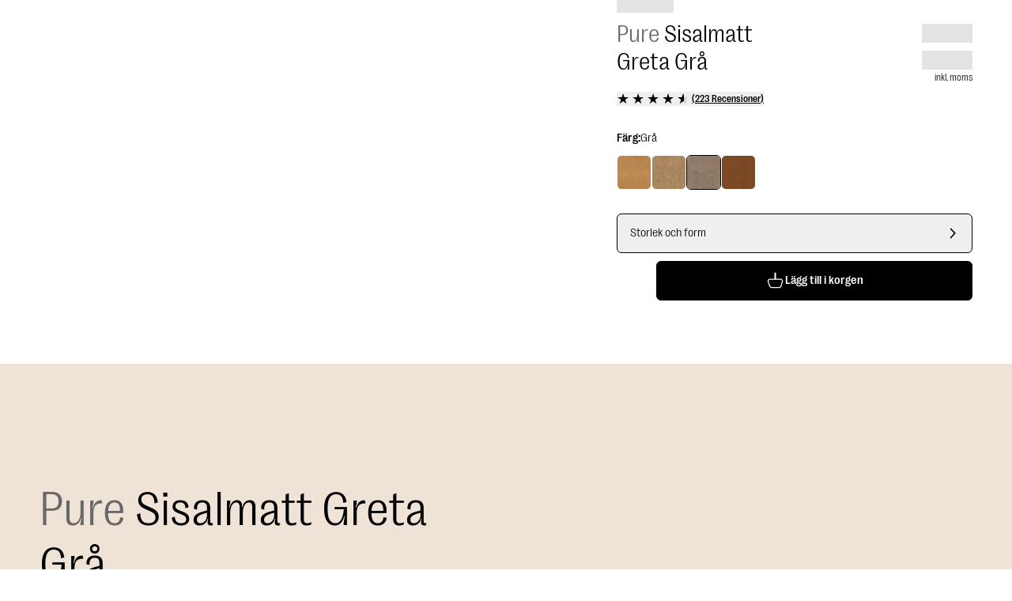

--- FILE ---
content_type: text/html; charset=utf-8
request_url: https://www.benuta.se/sisalmatta-greta-gra-60006940-28104.html
body_size: 74222
content:
<!DOCTYPE html><html id="tailwind-id" lang="sv-SE"><head><meta charSet="utf-8" data-next-head=""/><meta name="viewport" content="width=device-width, initial-scale=1.0, maximum-scale=5.0" data-next-head=""/><title data-next-head="">Upptäck Sisalmatt Greta Grå i olika storlekar</title><meta name="robots" content="index,follow" data-next-head=""/><meta name="description" content="Sisalmatt Greta Grå för Matsal, Vardagsrum ✓ Snabb Leverans ►Köp Nu!" data-next-head=""/><link rel="alternate" hrefLang="de-DE" href="https://www.benuta.de/sisalteppich-greta-grau-60006940-28104.html" data-next-head=""/><link rel="alternate" hrefLang="de-AT" href="https://www.benuta.at/sisalteppich-greta-grau-60006940-28104.html" data-next-head=""/><link rel="alternate" hrefLang="fr-FR" href="https://www.benuta.fr/tapis-sisal-greta-gris-60006940-28104.html" data-next-head=""/><link rel="alternate" hrefLang="es-ES" href="https://www.benuta.es/alfombra-sisal-greta-gris-60006940-28104.html" data-next-head=""/><link rel="alternate" hrefLang="it-IT" href="https://www.benuta.it/tappeto-sisal-greta-grigio-60006940-28104.html" data-next-head=""/><link rel="alternate" hrefLang="en-GB" href="https://www.benuta.co.uk/sisal-rug-greta-grey-60006940-28104.html" data-next-head=""/><link rel="alternate" hrefLang="en" href="https://www.benuta.eu/sisal-rug-greta-grey-60006940-28104.html" data-next-head=""/><link rel="alternate" hrefLang="de-CH" href="https://www.benuta.ch/de/sisalteppich-greta-grau-60006940-28104.html" data-next-head=""/><link rel="alternate" hrefLang="fr-CH" href="https://www.benuta.ch/fr/tapis-sisal-greta-gris-60006940-28104.html" data-next-head=""/><link rel="alternate" hrefLang="it-CH" href="https://www.benuta.ch/it/tappeto-sisal-greta-grigio-60006940-28104.html" data-next-head=""/><link rel="alternate" hrefLang="nl-NL" href="https://www.benuta.nl/sisal-vloerkleed-greta-grijs-60006940-28104.html" data-next-head=""/><link rel="alternate" hrefLang="pl-PL" href="https://www.benuta.pl/dywan-sizal-greta-szary-60006940-28104.html" data-next-head=""/><link rel="alternate" hrefLang="sv-SE" href="https://www.benuta.se/sisalmatta-greta-gra-60006940-28104.html" data-next-head=""/><link rel="alternate" hrefLang="da-DK" href="https://www.benuta.dk/sisal-taeppe-greta-gra-60006940-28104.html" data-next-head=""/><link rel="alternate" hrefLang="cs-CZ" href="https://www.benuta.cz/sisalov-koberec-greta-grey-60006940-28104.html" data-next-head=""/><link rel="alternate" hrefLang="pt-PT" href="https://www.benuta.pt/tapete-de-sisal-greta-cinzento-60006940-28104.html" data-next-head=""/><link rel="alternate" hrefLang="fi-FI" href="https://www.benuta.fi/sisal-matto-greta-harmaa-60006940-28104.html" data-next-head=""/><link rel="alternate" hrefLang="nn-NO" href="https://www.benuta.no/sisalteppe-greta-gra-60006940-28104.html" data-next-head=""/><meta name="twitter:card" content="summary_large_image" data-next-head=""/><meta name="twitter:site" content="@benuta" data-next-head=""/><meta name="twitter:creator" content="@benuta" data-next-head=""/><meta property="og:title" content="Upptäck Sisalmatt Greta Grå i olika storlekar" data-next-head=""/><meta property="og:description" content="Sisalmatt Greta Grå för Matsal, Vardagsrum ✓ Snabb Leverans ►Köp Nu!" data-next-head=""/><meta property="og:url" content="https://www.benuta.se/sisalmatta-greta-gra-60006940-28104.html" data-next-head=""/><meta property="og:type" content="website" data-next-head=""/><meta property="og:image" content="https://b2b.benuta.com/media/catalog/product/6/0/60006940_28104_1_4075.jpg?quality=73&amp;bg-color=255,255,255&amp;fit=bounds&amp;height=&amp;width=?width=1200&amp;amp;quality=70" data-next-head=""/><meta property="og:image:alt" content="Sisalmatt Greta Grå för Matsal, Vardagsrum ✓ Snabb Leverans ►Köp Nu!" data-next-head=""/><meta property="og:image:type" content="image/jpg" data-next-head=""/><link rel="canonical" href="https://www.benuta.se/sisalmatta-greta-gra-60006940-28104.html" data-next-head=""/><link rel="preconnect" href="https://www.googletagmanager.com" crossorigin="anonymous"/><link rel="preconnect" href="https://app.usercentrics.eu" crossorigin="anonymous"/><link rel="preconnect" href="https://api.usercentrics.eu" crossorigin="anonymous"/><link rel="preconnect" href="//ww49g3txrf.kameleoon.io"/><link rel="preload" href="//web.cmp.usercentrics.eu/ui/loader.js" as="script"/><link rel="preload" href="//privacy-proxy.usercentrics.eu/latest/uc-block.bundle.js" as="script" crossorigin="anonymous"/><link rel="apple-touch-icon" sizes="180x180" href="/apple-touch-icon.png"/><link rel="icon" type="image/png" sizes="32x32" href="/favicon-32x32.png"/><link rel="icon" type="image/png" sizes="16x16" href="/favicon-16x16.png"/><meta name="theme-color" content="#ffffff"/><link rel="preload" href="/_next/static/media/3f544ab9dcef3b8b-s.p.woff2" as="font" type="font/woff2" crossorigin="anonymous" data-next-font="size-adjust"/><link rel="preload" href="/_next/static/media/6608bc98de0d43c4-s.p.woff2" as="font" type="font/woff2" crossorigin="anonymous" data-next-font="size-adjust"/><link rel="preload" href="/_next/static/css/9bc1ffd3896e0178.css?dpl=dpl_CP2UJwW5t4nqR46rTWtT1pzYEhKe" as="style"/><link rel="preload" href="/_next/static/css/30ed0e4cd604b851.css?dpl=dpl_CP2UJwW5t4nqR46rTWtT1pzYEhKe" as="style"/><link rel="preload" href="/_next/static/css/21a55d218354361c.css?dpl=dpl_CP2UJwW5t4nqR46rTWtT1pzYEhKe" as="style"/><link rel="preload" href="/_next/static/css/0169b51ee0dddb08.css?dpl=dpl_CP2UJwW5t4nqR46rTWtT1pzYEhKe" as="style"/><link rel="preload" href="/_next/static/css/b259a27d1e9c137e.css?dpl=dpl_CP2UJwW5t4nqR46rTWtT1pzYEhKe" as="style"/><link rel="preload" href="/_next/static/css/485193d21113adc2.css?dpl=dpl_CP2UJwW5t4nqR46rTWtT1pzYEhKe" as="style"/><link rel="preload" href="/_next/static/css/678dc59120612dd8.css?dpl=dpl_CP2UJwW5t4nqR46rTWtT1pzYEhKe" as="style"/><link rel="preload" as="image" imageSrcSet="https://dam.benuta.com/transform/cc0ab044-7627-4ace-a738-4048f7c8c9bf/Greta?io=transform:scale,width:16&amp;quality=70&amp;format=webp 16w, https://dam.benuta.com/transform/cc0ab044-7627-4ace-a738-4048f7c8c9bf/Greta?io=transform:scale,width:32&amp;quality=70&amp;format=webp 32w, https://dam.benuta.com/transform/cc0ab044-7627-4ace-a738-4048f7c8c9bf/Greta?io=transform:scale,width:48&amp;quality=70&amp;format=webp 48w, https://dam.benuta.com/transform/cc0ab044-7627-4ace-a738-4048f7c8c9bf/Greta?io=transform:scale,width:64&amp;quality=70&amp;format=webp 64w, https://dam.benuta.com/transform/cc0ab044-7627-4ace-a738-4048f7c8c9bf/Greta?io=transform:scale,width:96&amp;quality=70&amp;format=webp 96w, https://dam.benuta.com/transform/cc0ab044-7627-4ace-a738-4048f7c8c9bf/Greta?io=transform:scale,width:128&amp;quality=70&amp;format=webp 128w, https://dam.benuta.com/transform/cc0ab044-7627-4ace-a738-4048f7c8c9bf/Greta?io=transform:scale,width:256&amp;quality=70&amp;format=webp 256w, https://dam.benuta.com/transform/cc0ab044-7627-4ace-a738-4048f7c8c9bf/Greta?io=transform:scale,width:384&amp;quality=70&amp;format=webp 384w, https://dam.benuta.com/transform/cc0ab044-7627-4ace-a738-4048f7c8c9bf/Greta?io=transform:scale,width:640&amp;quality=70&amp;format=webp 640w, https://dam.benuta.com/transform/cc0ab044-7627-4ace-a738-4048f7c8c9bf/Greta?io=transform:scale,width:750&amp;quality=70&amp;format=webp 750w, https://dam.benuta.com/transform/cc0ab044-7627-4ace-a738-4048f7c8c9bf/Greta?io=transform:scale,width:1080&amp;quality=70&amp;format=webp 1080w, https://dam.benuta.com/transform/cc0ab044-7627-4ace-a738-4048f7c8c9bf/Greta?io=transform:scale,width:1200&amp;quality=70&amp;format=webp 1200w, https://dam.benuta.com/transform/cc0ab044-7627-4ace-a738-4048f7c8c9bf/Greta?io=transform:scale,width:1920&amp;quality=70&amp;format=webp 1920w, https://dam.benuta.com/transform/cc0ab044-7627-4ace-a738-4048f7c8c9bf/Greta?io=transform:scale,width:2048&amp;quality=70&amp;format=webp 2048w, https://dam.benuta.com/transform/cc0ab044-7627-4ace-a738-4048f7c8c9bf/Greta?io=transform:scale,width:3840&amp;quality=70&amp;format=webp 3840w" imageSizes="(max-width: 767px) 50vw, (max-width: 1023px) 100vw, 0vw" fetchPriority="high" data-next-head=""/><link rel="preload" as="image" imageSrcSet="https://dam.benuta.com/transform/eb20c41a-5f92-4166-8dbb-0575e52143c9/Greta?io=transform:scale,width:16&amp;quality=70&amp;format=webp 16w, https://dam.benuta.com/transform/eb20c41a-5f92-4166-8dbb-0575e52143c9/Greta?io=transform:scale,width:32&amp;quality=70&amp;format=webp 32w, https://dam.benuta.com/transform/eb20c41a-5f92-4166-8dbb-0575e52143c9/Greta?io=transform:scale,width:48&amp;quality=70&amp;format=webp 48w, https://dam.benuta.com/transform/eb20c41a-5f92-4166-8dbb-0575e52143c9/Greta?io=transform:scale,width:64&amp;quality=70&amp;format=webp 64w, https://dam.benuta.com/transform/eb20c41a-5f92-4166-8dbb-0575e52143c9/Greta?io=transform:scale,width:96&amp;quality=70&amp;format=webp 96w, https://dam.benuta.com/transform/eb20c41a-5f92-4166-8dbb-0575e52143c9/Greta?io=transform:scale,width:128&amp;quality=70&amp;format=webp 128w, https://dam.benuta.com/transform/eb20c41a-5f92-4166-8dbb-0575e52143c9/Greta?io=transform:scale,width:256&amp;quality=70&amp;format=webp 256w, https://dam.benuta.com/transform/eb20c41a-5f92-4166-8dbb-0575e52143c9/Greta?io=transform:scale,width:384&amp;quality=70&amp;format=webp 384w, https://dam.benuta.com/transform/eb20c41a-5f92-4166-8dbb-0575e52143c9/Greta?io=transform:scale,width:640&amp;quality=70&amp;format=webp 640w, https://dam.benuta.com/transform/eb20c41a-5f92-4166-8dbb-0575e52143c9/Greta?io=transform:scale,width:750&amp;quality=70&amp;format=webp 750w, https://dam.benuta.com/transform/eb20c41a-5f92-4166-8dbb-0575e52143c9/Greta?io=transform:scale,width:1080&amp;quality=70&amp;format=webp 1080w, https://dam.benuta.com/transform/eb20c41a-5f92-4166-8dbb-0575e52143c9/Greta?io=transform:scale,width:1200&amp;quality=70&amp;format=webp 1200w, https://dam.benuta.com/transform/eb20c41a-5f92-4166-8dbb-0575e52143c9/Greta?io=transform:scale,width:1920&amp;quality=70&amp;format=webp 1920w, https://dam.benuta.com/transform/eb20c41a-5f92-4166-8dbb-0575e52143c9/Greta?io=transform:scale,width:2048&amp;quality=70&amp;format=webp 2048w, https://dam.benuta.com/transform/eb20c41a-5f92-4166-8dbb-0575e52143c9/Greta?io=transform:scale,width:3840&amp;quality=70&amp;format=webp 3840w" imageSizes="(max-width: 767px) 50vw, (max-width: 1023px) 100vw, 0vw" fetchPriority="high" data-next-head=""/><link rel="preload" as="image" imageSrcSet="https://dam.benuta.com/transform/cc0ab044-7627-4ace-a738-4048f7c8c9bf/Greta?io=transform:scale,width:16&amp;quality=70&amp;format=webp 16w, https://dam.benuta.com/transform/cc0ab044-7627-4ace-a738-4048f7c8c9bf/Greta?io=transform:scale,width:32&amp;quality=70&amp;format=webp 32w, https://dam.benuta.com/transform/cc0ab044-7627-4ace-a738-4048f7c8c9bf/Greta?io=transform:scale,width:48&amp;quality=70&amp;format=webp 48w, https://dam.benuta.com/transform/cc0ab044-7627-4ace-a738-4048f7c8c9bf/Greta?io=transform:scale,width:64&amp;quality=70&amp;format=webp 64w, https://dam.benuta.com/transform/cc0ab044-7627-4ace-a738-4048f7c8c9bf/Greta?io=transform:scale,width:96&amp;quality=70&amp;format=webp 96w, https://dam.benuta.com/transform/cc0ab044-7627-4ace-a738-4048f7c8c9bf/Greta?io=transform:scale,width:128&amp;quality=70&amp;format=webp 128w, https://dam.benuta.com/transform/cc0ab044-7627-4ace-a738-4048f7c8c9bf/Greta?io=transform:scale,width:256&amp;quality=70&amp;format=webp 256w, https://dam.benuta.com/transform/cc0ab044-7627-4ace-a738-4048f7c8c9bf/Greta?io=transform:scale,width:384&amp;quality=70&amp;format=webp 384w, https://dam.benuta.com/transform/cc0ab044-7627-4ace-a738-4048f7c8c9bf/Greta?io=transform:scale,width:640&amp;quality=70&amp;format=webp 640w, https://dam.benuta.com/transform/cc0ab044-7627-4ace-a738-4048f7c8c9bf/Greta?io=transform:scale,width:750&amp;quality=70&amp;format=webp 750w, https://dam.benuta.com/transform/cc0ab044-7627-4ace-a738-4048f7c8c9bf/Greta?io=transform:scale,width:1080&amp;quality=70&amp;format=webp 1080w, https://dam.benuta.com/transform/cc0ab044-7627-4ace-a738-4048f7c8c9bf/Greta?io=transform:scale,width:1200&amp;quality=70&amp;format=webp 1200w, https://dam.benuta.com/transform/cc0ab044-7627-4ace-a738-4048f7c8c9bf/Greta?io=transform:scale,width:1920&amp;quality=70&amp;format=webp 1920w, https://dam.benuta.com/transform/cc0ab044-7627-4ace-a738-4048f7c8c9bf/Greta?io=transform:scale,width:2048&amp;quality=70&amp;format=webp 2048w, https://dam.benuta.com/transform/cc0ab044-7627-4ace-a738-4048f7c8c9bf/Greta?io=transform:scale,width:3840&amp;quality=70&amp;format=webp 3840w" imageSizes="(min-width: 1024px) 50vw, 0vw" fetchPriority="high" data-next-head=""/><style type="text/css">.fresnel-container{margin:0;padding:0;}
@media not all and (min-width:0px) and (max-width:449.98px){.fresnel-at-xxs{display:none!important;}}
@media not all and (min-width:450px) and (max-width:599.98px){.fresnel-at-xs{display:none!important;}}
@media not all and (min-width:600px) and (max-width:767.98px){.fresnel-at-sm{display:none!important;}}
@media not all and (min-width:768px) and (max-width:1023.98px){.fresnel-at-md{display:none!important;}}
@media not all and (min-width:1024px) and (max-width:1199.98px){.fresnel-at-lg{display:none!important;}}
@media not all and (min-width:1200px) and (max-width:1439.98px){.fresnel-at-lgx{display:none!important;}}
@media not all and (min-width:1440px) and (max-width:1919.98px){.fresnel-at-xl{display:none!important;}}
@media not all and (min-width:1920px) and (max-width:2559.98px){.fresnel-at-2xl{display:none!important;}}
@media not all and (min-width:2560px) and (max-width:3839.98px){.fresnel-at-2k{display:none!important;}}
@media not all and (min-width:3840px){.fresnel-at-4k{display:none!important;}}
@media not all and (max-width:449.98px){.fresnel-lessThan-xs{display:none!important;}}
@media not all and (max-width:599.98px){.fresnel-lessThan-sm{display:none!important;}}
@media not all and (max-width:767.98px){.fresnel-lessThan-md{display:none!important;}}
@media not all and (max-width:1023.98px){.fresnel-lessThan-lg{display:none!important;}}
@media not all and (max-width:1199.98px){.fresnel-lessThan-lgx{display:none!important;}}
@media not all and (max-width:1439.98px){.fresnel-lessThan-xl{display:none!important;}}
@media not all and (max-width:1919.98px){.fresnel-lessThan-2xl{display:none!important;}}
@media not all and (max-width:2559.98px){.fresnel-lessThan-2k{display:none!important;}}
@media not all and (max-width:3839.98px){.fresnel-lessThan-4k{display:none!important;}}
@media not all and (min-width:450px){.fresnel-greaterThan-xxs{display:none!important;}}
@media not all and (min-width:600px){.fresnel-greaterThan-xs{display:none!important;}}
@media not all and (min-width:768px){.fresnel-greaterThan-sm{display:none!important;}}
@media not all and (min-width:1024px){.fresnel-greaterThan-md{display:none!important;}}
@media not all and (min-width:1200px){.fresnel-greaterThan-lg{display:none!important;}}
@media not all and (min-width:1440px){.fresnel-greaterThan-lgx{display:none!important;}}
@media not all and (min-width:1920px){.fresnel-greaterThan-xl{display:none!important;}}
@media not all and (min-width:2560px){.fresnel-greaterThan-2xl{display:none!important;}}
@media not all and (min-width:3840px){.fresnel-greaterThan-2k{display:none!important;}}
@media not all and (min-width:0px){.fresnel-greaterThanOrEqual-xxs{display:none!important;}}
@media not all and (min-width:450px){.fresnel-greaterThanOrEqual-xs{display:none!important;}}
@media not all and (min-width:600px){.fresnel-greaterThanOrEqual-sm{display:none!important;}}
@media not all and (min-width:768px){.fresnel-greaterThanOrEqual-md{display:none!important;}}
@media not all and (min-width:1024px){.fresnel-greaterThanOrEqual-lg{display:none!important;}}
@media not all and (min-width:1200px){.fresnel-greaterThanOrEqual-lgx{display:none!important;}}
@media not all and (min-width:1440px){.fresnel-greaterThanOrEqual-xl{display:none!important;}}
@media not all and (min-width:1920px){.fresnel-greaterThanOrEqual-2xl{display:none!important;}}
@media not all and (min-width:2560px){.fresnel-greaterThanOrEqual-2k{display:none!important;}}
@media not all and (min-width:3840px){.fresnel-greaterThanOrEqual-4k{display:none!important;}}
@media not all and (min-width:0px) and (max-width:449.98px){.fresnel-between-xxs-xs{display:none!important;}}
@media not all and (min-width:0px) and (max-width:599.98px){.fresnel-between-xxs-sm{display:none!important;}}
@media not all and (min-width:0px) and (max-width:767.98px){.fresnel-between-xxs-md{display:none!important;}}
@media not all and (min-width:0px) and (max-width:1023.98px){.fresnel-between-xxs-lg{display:none!important;}}
@media not all and (min-width:0px) and (max-width:1199.98px){.fresnel-between-xxs-lgx{display:none!important;}}
@media not all and (min-width:0px) and (max-width:1439.98px){.fresnel-between-xxs-xl{display:none!important;}}
@media not all and (min-width:0px) and (max-width:1919.98px){.fresnel-between-xxs-2xl{display:none!important;}}
@media not all and (min-width:0px) and (max-width:2559.98px){.fresnel-between-xxs-2k{display:none!important;}}
@media not all and (min-width:0px) and (max-width:3839.98px){.fresnel-between-xxs-4k{display:none!important;}}
@media not all and (min-width:450px) and (max-width:599.98px){.fresnel-between-xs-sm{display:none!important;}}
@media not all and (min-width:450px) and (max-width:767.98px){.fresnel-between-xs-md{display:none!important;}}
@media not all and (min-width:450px) and (max-width:1023.98px){.fresnel-between-xs-lg{display:none!important;}}
@media not all and (min-width:450px) and (max-width:1199.98px){.fresnel-between-xs-lgx{display:none!important;}}
@media not all and (min-width:450px) and (max-width:1439.98px){.fresnel-between-xs-xl{display:none!important;}}
@media not all and (min-width:450px) and (max-width:1919.98px){.fresnel-between-xs-2xl{display:none!important;}}
@media not all and (min-width:450px) and (max-width:2559.98px){.fresnel-between-xs-2k{display:none!important;}}
@media not all and (min-width:450px) and (max-width:3839.98px){.fresnel-between-xs-4k{display:none!important;}}
@media not all and (min-width:600px) and (max-width:767.98px){.fresnel-between-sm-md{display:none!important;}}
@media not all and (min-width:600px) and (max-width:1023.98px){.fresnel-between-sm-lg{display:none!important;}}
@media not all and (min-width:600px) and (max-width:1199.98px){.fresnel-between-sm-lgx{display:none!important;}}
@media not all and (min-width:600px) and (max-width:1439.98px){.fresnel-between-sm-xl{display:none!important;}}
@media not all and (min-width:600px) and (max-width:1919.98px){.fresnel-between-sm-2xl{display:none!important;}}
@media not all and (min-width:600px) and (max-width:2559.98px){.fresnel-between-sm-2k{display:none!important;}}
@media not all and (min-width:600px) and (max-width:3839.98px){.fresnel-between-sm-4k{display:none!important;}}
@media not all and (min-width:768px) and (max-width:1023.98px){.fresnel-between-md-lg{display:none!important;}}
@media not all and (min-width:768px) and (max-width:1199.98px){.fresnel-between-md-lgx{display:none!important;}}
@media not all and (min-width:768px) and (max-width:1439.98px){.fresnel-between-md-xl{display:none!important;}}
@media not all and (min-width:768px) and (max-width:1919.98px){.fresnel-between-md-2xl{display:none!important;}}
@media not all and (min-width:768px) and (max-width:2559.98px){.fresnel-between-md-2k{display:none!important;}}
@media not all and (min-width:768px) and (max-width:3839.98px){.fresnel-between-md-4k{display:none!important;}}
@media not all and (min-width:1024px) and (max-width:1199.98px){.fresnel-between-lg-lgx{display:none!important;}}
@media not all and (min-width:1024px) and (max-width:1439.98px){.fresnel-between-lg-xl{display:none!important;}}
@media not all and (min-width:1024px) and (max-width:1919.98px){.fresnel-between-lg-2xl{display:none!important;}}
@media not all and (min-width:1024px) and (max-width:2559.98px){.fresnel-between-lg-2k{display:none!important;}}
@media not all and (min-width:1024px) and (max-width:3839.98px){.fresnel-between-lg-4k{display:none!important;}}
@media not all and (min-width:1200px) and (max-width:1439.98px){.fresnel-between-lgx-xl{display:none!important;}}
@media not all and (min-width:1200px) and (max-width:1919.98px){.fresnel-between-lgx-2xl{display:none!important;}}
@media not all and (min-width:1200px) and (max-width:2559.98px){.fresnel-between-lgx-2k{display:none!important;}}
@media not all and (min-width:1200px) and (max-width:3839.98px){.fresnel-between-lgx-4k{display:none!important;}}
@media not all and (min-width:1440px) and (max-width:1919.98px){.fresnel-between-xl-2xl{display:none!important;}}
@media not all and (min-width:1440px) and (max-width:2559.98px){.fresnel-between-xl-2k{display:none!important;}}
@media not all and (min-width:1440px) and (max-width:3839.98px){.fresnel-between-xl-4k{display:none!important;}}
@media not all and (min-width:1920px) and (max-width:2559.98px){.fresnel-between-2xl-2k{display:none!important;}}
@media not all and (min-width:1920px) and (max-width:3839.98px){.fresnel-between-2xl-4k{display:none!important;}}
@media not all and (min-width:2560px) and (max-width:3839.98px){.fresnel-between-2k-4k{display:none!important;}}</style><script id="usc-consent" data-nscript="beforeInteractive">
  window.dataLayer = window.dataLayer || [];
  function gtag() {
      dataLayer.push(arguments);
  }
  gtag("consent", "default", {
      ad_user_data: "denied",
      ad_personalization: "denied",
      ad_storage: "denied",
      analytics_storage: "denied",
      wait_for_update: 2000
  });
  gtag("set", "ads_data_redaction", true);
</script><script id="hyros" type="text/plain" data-usercentrics="Hyros" data-nscript="beforeInteractive">
  var head = document.head;
  var script = document.createElement('script');
  script.type = 'text/javascript';
  script.src = "https://b2c.benuta.se/v1/lst/universal-script?ph=635a81707cd771453575a9d910cfa515ad7256e041c2638f5d1cb21fa6901804&tag=!shopse&ref_url=" + encodeURI(document.URL);
  head.appendChild(script);
</script><link rel="stylesheet" href="/_next/static/css/9bc1ffd3896e0178.css?dpl=dpl_CP2UJwW5t4nqR46rTWtT1pzYEhKe" data-n-g=""/><link rel="stylesheet" href="/_next/static/css/30ed0e4cd604b851.css?dpl=dpl_CP2UJwW5t4nqR46rTWtT1pzYEhKe" data-n-g=""/><link rel="stylesheet" href="/_next/static/css/21a55d218354361c.css?dpl=dpl_CP2UJwW5t4nqR46rTWtT1pzYEhKe" data-n-g=""/><link rel="stylesheet" href="/_next/static/css/0169b51ee0dddb08.css?dpl=dpl_CP2UJwW5t4nqR46rTWtT1pzYEhKe" data-n-g=""/><link rel="stylesheet" href="/_next/static/css/b259a27d1e9c137e.css?dpl=dpl_CP2UJwW5t4nqR46rTWtT1pzYEhKe" data-n-p=""/><link rel="stylesheet" href="/_next/static/css/485193d21113adc2.css?dpl=dpl_CP2UJwW5t4nqR46rTWtT1pzYEhKe" data-n-p=""/><link rel="stylesheet" href="/_next/static/css/678dc59120612dd8.css?dpl=dpl_CP2UJwW5t4nqR46rTWtT1pzYEhKe"/><noscript data-n-css=""></noscript><script defer="" noModule="" src="/_next/static/chunks/polyfills-42372ed130431b0a.js?dpl=dpl_CP2UJwW5t4nqR46rTWtT1pzYEhKe"></script><script defer="" src="/_next/static/chunks/821.d0f1360fcfff2753.js?dpl=dpl_CP2UJwW5t4nqR46rTWtT1pzYEhKe"></script><script defer="" src="/_next/static/chunks/lib-1e225d06.9b3952442208bc13.js?dpl=dpl_CP2UJwW5t4nqR46rTWtT1pzYEhKe"></script><script defer="" src="/_next/static/chunks/2434.000ff74b19f75174.js?dpl=dpl_CP2UJwW5t4nqR46rTWtT1pzYEhKe"></script><script src="/_next/static/chunks/webpack-c430766d3420a07d.js?dpl=dpl_CP2UJwW5t4nqR46rTWtT1pzYEhKe" defer=""></script><script src="/_next/static/chunks/react-vendor-36598b9c-7a5d985381d4196c.js?dpl=dpl_CP2UJwW5t4nqR46rTWtT1pzYEhKe" defer=""></script><script src="/_next/static/chunks/react-vendor-8cbd2506-93bce21030f65715.js?dpl=dpl_CP2UJwW5t4nqR46rTWtT1pzYEhKe" defer=""></script><script src="/_next/static/chunks/lib-63f607d7-8c15c6b601bfe160.js?dpl=dpl_CP2UJwW5t4nqR46rTWtT1pzYEhKe" defer=""></script><script src="/_next/static/chunks/lib-3d479d9e-b21d0f0bf8cb8b96.js?dpl=dpl_CP2UJwW5t4nqR46rTWtT1pzYEhKe" defer=""></script><script src="/_next/static/chunks/9270-af42ae0eb700007f.js?dpl=dpl_CP2UJwW5t4nqR46rTWtT1pzYEhKe" defer=""></script><script src="/_next/static/chunks/7775-86025d2c57965649.js?dpl=dpl_CP2UJwW5t4nqR46rTWtT1pzYEhKe" defer=""></script><script src="/_next/static/chunks/main-283f612a2c8371f9.js?dpl=dpl_CP2UJwW5t4nqR46rTWtT1pzYEhKe" defer=""></script><script src="/_next/static/chunks/google-maps-checkout-88c22c8f57900ee5.js?dpl=dpl_CP2UJwW5t4nqR46rTWtT1pzYEhKe" defer=""></script><script src="/_next/static/chunks/tanstack-query-core-ee2f4191034c384a.js?dpl=dpl_CP2UJwW5t4nqR46rTWtT1pzYEhKe" defer=""></script><script src="/_next/static/chunks/swiper-fc104530-c08b4114d956abb8.js?dpl=dpl_CP2UJwW5t4nqR46rTWtT1pzYEhKe" defer=""></script><script src="/_next/static/chunks/swiper-6391b56b-cb9587ce643b54f7.js?dpl=dpl_CP2UJwW5t4nqR46rTWtT1pzYEhKe" defer=""></script><script src="/_next/static/chunks/lib-cc53b370-9f02153cb1faf0a4.js?dpl=dpl_CP2UJwW5t4nqR46rTWtT1pzYEhKe" defer=""></script><script src="/_next/static/chunks/lib-1d1ce337-819fef44cf463984.js?dpl=dpl_CP2UJwW5t4nqR46rTWtT1pzYEhKe" defer=""></script><script src="/_next/static/chunks/lib-64e18f15-e15adb956157f936.js?dpl=dpl_CP2UJwW5t4nqR46rTWtT1pzYEhKe" defer=""></script><script src="/_next/static/chunks/lib-82b3f812-d493e697da18bb27.js?dpl=dpl_CP2UJwW5t4nqR46rTWtT1pzYEhKe" defer=""></script><script src="/_next/static/chunks/lib-c03ad364-e130da69de37e85f.js?dpl=dpl_CP2UJwW5t4nqR46rTWtT1pzYEhKe" defer=""></script><script src="/_next/static/chunks/lib-b0569cf3-70489d73d81a5180.js?dpl=dpl_CP2UJwW5t4nqR46rTWtT1pzYEhKe" defer=""></script><script src="/_next/static/chunks/lib-4fc2fd96-c2a657e807db7426.js?dpl=dpl_CP2UJwW5t4nqR46rTWtT1pzYEhKe" defer=""></script><script src="/_next/static/chunks/lib-ba90d38a-afd0747a497533f2.js?dpl=dpl_CP2UJwW5t4nqR46rTWtT1pzYEhKe" defer=""></script><script src="/_next/static/chunks/lib-fb6a22c0-aa1607f3c5f8299b.js?dpl=dpl_CP2UJwW5t4nqR46rTWtT1pzYEhKe" defer=""></script><script src="/_next/static/chunks/lib-2ce2014e-2ff2a17c900e1998.js?dpl=dpl_CP2UJwW5t4nqR46rTWtT1pzYEhKe" defer=""></script><script src="/_next/static/chunks/lib-e96c82b4-2da558aac004612a.js?dpl=dpl_CP2UJwW5t4nqR46rTWtT1pzYEhKe" defer=""></script><script src="/_next/static/chunks/lib-84b0c589-b90038ebca87824c.js?dpl=dpl_CP2UJwW5t4nqR46rTWtT1pzYEhKe" defer=""></script><script src="/_next/static/chunks/lib-e87f78d5-2b0d4ae86bc168db.js?dpl=dpl_CP2UJwW5t4nqR46rTWtT1pzYEhKe" defer=""></script><script src="/_next/static/chunks/lib-99e54324-85bd6cd2602cffaf.js?dpl=dpl_CP2UJwW5t4nqR46rTWtT1pzYEhKe" defer=""></script><script src="/_next/static/chunks/7070-838dbe39958022ee.js?dpl=dpl_CP2UJwW5t4nqR46rTWtT1pzYEhKe" defer=""></script><script src="/_next/static/chunks/4787-7fa136e4e286ac33.js?dpl=dpl_CP2UJwW5t4nqR46rTWtT1pzYEhKe" defer=""></script><script src="/_next/static/chunks/5822-2e0860b1327a51fd.js?dpl=dpl_CP2UJwW5t4nqR46rTWtT1pzYEhKe" defer=""></script><script src="/_next/static/chunks/4212-6d060a6a5ddb441f.js?dpl=dpl_CP2UJwW5t4nqR46rTWtT1pzYEhKe" defer=""></script><script src="/_next/static/chunks/7964-c368cc7bb243154b.js?dpl=dpl_CP2UJwW5t4nqR46rTWtT1pzYEhKe" defer=""></script><script src="/_next/static/chunks/3721-e6da07ce6deea1b1.js?dpl=dpl_CP2UJwW5t4nqR46rTWtT1pzYEhKe" defer=""></script><script src="/_next/static/chunks/8007-06578df2e0bb89e2.js?dpl=dpl_CP2UJwW5t4nqR46rTWtT1pzYEhKe" defer=""></script><script src="/_next/static/chunks/7665-6c62e041e8e421d0.js?dpl=dpl_CP2UJwW5t4nqR46rTWtT1pzYEhKe" defer=""></script><script src="/_next/static/chunks/6814-b5ed75fa58b81373.js?dpl=dpl_CP2UJwW5t4nqR46rTWtT1pzYEhKe" defer=""></script><script src="/_next/static/chunks/4745-9544eef5d5a9055a.js?dpl=dpl_CP2UJwW5t4nqR46rTWtT1pzYEhKe" defer=""></script><script src="/_next/static/chunks/pages/_app-d21b47397d5364eb.js?dpl=dpl_CP2UJwW5t4nqR46rTWtT1pzYEhKe" defer=""></script><script src="/_next/static/chunks/ui-libs-8d56c7ce-2a82df8644a0fc37.js?dpl=dpl_CP2UJwW5t4nqR46rTWtT1pzYEhKe" defer=""></script><script src="/_next/static/chunks/ui-libs-ab4c932a-faac6b9a744a8374.js?dpl=dpl_CP2UJwW5t4nqR46rTWtT1pzYEhKe" defer=""></script><script src="/_next/static/chunks/ui-libs-51b4101d-91ab452940a80094.js?dpl=dpl_CP2UJwW5t4nqR46rTWtT1pzYEhKe" defer=""></script><script src="/_next/static/chunks/ui-libs-2262e9b8-f8aaa8ddee4bfddb.js?dpl=dpl_CP2UJwW5t4nqR46rTWtT1pzYEhKe" defer=""></script><script src="/_next/static/chunks/lib-7d5d51d3-42bdcb7c1caefd22.js?dpl=dpl_CP2UJwW5t4nqR46rTWtT1pzYEhKe" defer=""></script><script src="/_next/static/chunks/lib-1dec763a-eabf4cbffd54a8a7.js?dpl=dpl_CP2UJwW5t4nqR46rTWtT1pzYEhKe" defer=""></script><script src="/_next/static/chunks/lib-4fe52d5d-c9ba72f348233b0c.js?dpl=dpl_CP2UJwW5t4nqR46rTWtT1pzYEhKe" defer=""></script><script src="/_next/static/chunks/lib-12506abe-4d13b3deeb0d5d41.js?dpl=dpl_CP2UJwW5t4nqR46rTWtT1pzYEhKe" defer=""></script><script src="/_next/static/chunks/lib-f631fa2c-c3f50c4977e6d2c7.js?dpl=dpl_CP2UJwW5t4nqR46rTWtT1pzYEhKe" defer=""></script><script src="/_next/static/chunks/lib-b6f8c0ec-c21ba3bc3eee9efe.js?dpl=dpl_CP2UJwW5t4nqR46rTWtT1pzYEhKe" defer=""></script><script src="/_next/static/chunks/lib-7b7ca475-acb8b5dbc477ef3a.js?dpl=dpl_CP2UJwW5t4nqR46rTWtT1pzYEhKe" defer=""></script><script src="/_next/static/chunks/lib-eceb7e7e-17b8f8bea443dbfe.js?dpl=dpl_CP2UJwW5t4nqR46rTWtT1pzYEhKe" defer=""></script><script src="/_next/static/chunks/lib-492c1ee6-28b4b816fef5e579.js?dpl=dpl_CP2UJwW5t4nqR46rTWtT1pzYEhKe" defer=""></script><script src="/_next/static/chunks/lib-c7abc67e-f1fba1d20b7b7b2b.js?dpl=dpl_CP2UJwW5t4nqR46rTWtT1pzYEhKe" defer=""></script><script src="/_next/static/chunks/lib-2df2b43d-38f52f560c66a908.js?dpl=dpl_CP2UJwW5t4nqR46rTWtT1pzYEhKe" defer=""></script><script src="/_next/static/chunks/lib-f334c630-d08792568381e42d.js?dpl=dpl_CP2UJwW5t4nqR46rTWtT1pzYEhKe" defer=""></script><script src="/_next/static/chunks/lib-e54f77ca-9ee148e2375e28b0.js?dpl=dpl_CP2UJwW5t4nqR46rTWtT1pzYEhKe" defer=""></script><script src="/_next/static/chunks/lib-8951025b-e71eb4972a9b867b.js?dpl=dpl_CP2UJwW5t4nqR46rTWtT1pzYEhKe" defer=""></script><script src="/_next/static/chunks/lib-88eff792-a4668487c63b255a.js?dpl=dpl_CP2UJwW5t4nqR46rTWtT1pzYEhKe" defer=""></script><script src="/_next/static/chunks/lib-4b17064d-5f7a1dfac7721830.js?dpl=dpl_CP2UJwW5t4nqR46rTWtT1pzYEhKe" defer=""></script><script src="/_next/static/chunks/commons-24ef3e52-37027526a4effb42.js?dpl=dpl_CP2UJwW5t4nqR46rTWtT1pzYEhKe" defer=""></script><script src="/_next/static/chunks/commons-eff57e0a-6256d2e5ee58803a.js?dpl=dpl_CP2UJwW5t4nqR46rTWtT1pzYEhKe" defer=""></script><script src="/_next/static/chunks/commons-66eb21af-1598af37a1934114.js?dpl=dpl_CP2UJwW5t4nqR46rTWtT1pzYEhKe" defer=""></script><script src="/_next/static/chunks/commons-c79341c7-4e25e3a20b415ea2.js?dpl=dpl_CP2UJwW5t4nqR46rTWtT1pzYEhKe" defer=""></script><script src="/_next/static/chunks/commons-bbeed740-b90c012b0264007d.js?dpl=dpl_CP2UJwW5t4nqR46rTWtT1pzYEhKe" defer=""></script><script src="/_next/static/chunks/commons-51be627a-a639b0d051358b0d.js?dpl=dpl_CP2UJwW5t4nqR46rTWtT1pzYEhKe" defer=""></script><script src="/_next/static/chunks/commons-0b986467-ac2e6838013bc1a6.js?dpl=dpl_CP2UJwW5t4nqR46rTWtT1pzYEhKe" defer=""></script><script src="/_next/static/chunks/commons-7e905434-be2bad6522a739a1.js?dpl=dpl_CP2UJwW5t4nqR46rTWtT1pzYEhKe" defer=""></script><script src="/_next/static/chunks/commons-5904a590-456804cae2d01d75.js?dpl=dpl_CP2UJwW5t4nqR46rTWtT1pzYEhKe" defer=""></script><script src="/_next/static/chunks/commons-5007a984-1ff5ead14eb622e2.js?dpl=dpl_CP2UJwW5t4nqR46rTWtT1pzYEhKe" defer=""></script><script src="/_next/static/chunks/commons-95e00f6c-5590473f2bfe85a0.js?dpl=dpl_CP2UJwW5t4nqR46rTWtT1pzYEhKe" defer=""></script><script src="/_next/static/chunks/commons-adbd71cf-9198a2ba2eaff813.js?dpl=dpl_CP2UJwW5t4nqR46rTWtT1pzYEhKe" defer=""></script><script src="/_next/static/chunks/commons-f1fa65ca-196ce6cdb953990d.js?dpl=dpl_CP2UJwW5t4nqR46rTWtT1pzYEhKe" defer=""></script><script src="/_next/static/chunks/commons-e6c8bb08-d2db5315ce6c30cf.js?dpl=dpl_CP2UJwW5t4nqR46rTWtT1pzYEhKe" defer=""></script><script src="/_next/static/chunks/commons-7c149f89-96b549ab920a981b.js?dpl=dpl_CP2UJwW5t4nqR46rTWtT1pzYEhKe" defer=""></script><script src="/_next/static/chunks/commons-7094cc57-574abad8cbba22a2.js?dpl=dpl_CP2UJwW5t4nqR46rTWtT1pzYEhKe" defer=""></script><script src="/_next/static/chunks/commons-08d19a26-151e82231523ea8c.js?dpl=dpl_CP2UJwW5t4nqR46rTWtT1pzYEhKe" defer=""></script><script src="/_next/static/chunks/commons-55860998-2864a59ac66fdef3.js?dpl=dpl_CP2UJwW5t4nqR46rTWtT1pzYEhKe" defer=""></script><script src="/_next/static/chunks/commons-c0d6a49e-e57a56cfb67ea5f6.js?dpl=dpl_CP2UJwW5t4nqR46rTWtT1pzYEhKe" defer=""></script><script src="/_next/static/chunks/commons-bc050c32-9ad5ff936e3f1138.js?dpl=dpl_CP2UJwW5t4nqR46rTWtT1pzYEhKe" defer=""></script><script src="/_next/static/chunks/commons-b49fab05-0d3b84abdb624703.js?dpl=dpl_CP2UJwW5t4nqR46rTWtT1pzYEhKe" defer=""></script><script src="/_next/static/chunks/commons-fa70753b-302629d1a291f0dc.js?dpl=dpl_CP2UJwW5t4nqR46rTWtT1pzYEhKe" defer=""></script><script src="/_next/static/chunks/commons-8cbd2506-e77f73beb5d2856e.js?dpl=dpl_CP2UJwW5t4nqR46rTWtT1pzYEhKe" defer=""></script><script src="/_next/static/chunks/commons-eb2fbf4c-794945bde47a45b8.js?dpl=dpl_CP2UJwW5t4nqR46rTWtT1pzYEhKe" defer=""></script><script src="/_next/static/chunks/commons-377fed06-e83e3a8a25dddb09.js?dpl=dpl_CP2UJwW5t4nqR46rTWtT1pzYEhKe" defer=""></script><script src="/_next/static/chunks/commons-801cc859-9d2cad553dfd539f.js?dpl=dpl_CP2UJwW5t4nqR46rTWtT1pzYEhKe" defer=""></script><script src="/_next/static/chunks/commons-28078580-b3a69e4ad895a1b9.js?dpl=dpl_CP2UJwW5t4nqR46rTWtT1pzYEhKe" defer=""></script><script src="/_next/static/chunks/commons-f5ee3ce1-bc3fc3e85923a3dc.js?dpl=dpl_CP2UJwW5t4nqR46rTWtT1pzYEhKe" defer=""></script><script src="/_next/static/chunks/commons-5419a19e-96c1f6f94f6887ac.js?dpl=dpl_CP2UJwW5t4nqR46rTWtT1pzYEhKe" defer=""></script><script src="/_next/static/chunks/pages/%5B...slug%5D-1f9854fa1b56515a.js?dpl=dpl_CP2UJwW5t4nqR46rTWtT1pzYEhKe" defer=""></script><script src="/_next/static/GnrzY3ZWlenU5weuT0HrR/_buildManifest.js?dpl=dpl_CP2UJwW5t4nqR46rTWtT1pzYEhKe" defer=""></script><script src="/_next/static/GnrzY3ZWlenU5weuT0HrR/_ssgManifest.js?dpl=dpl_CP2UJwW5t4nqR46rTWtT1pzYEhKe" defer=""></script></head><body class="!mr-0 min-h-screen scroll-smooth "><link rel="preload" as="image" imageSrcSet="https://dam.benuta.com/transform/cc0ab044-7627-4ace-a738-4048f7c8c9bf/Greta?io=transform:scale,width:16&amp;quality=70&amp;format=webp 16w, https://dam.benuta.com/transform/cc0ab044-7627-4ace-a738-4048f7c8c9bf/Greta?io=transform:scale,width:32&amp;quality=70&amp;format=webp 32w, https://dam.benuta.com/transform/cc0ab044-7627-4ace-a738-4048f7c8c9bf/Greta?io=transform:scale,width:48&amp;quality=70&amp;format=webp 48w, https://dam.benuta.com/transform/cc0ab044-7627-4ace-a738-4048f7c8c9bf/Greta?io=transform:scale,width:64&amp;quality=70&amp;format=webp 64w, https://dam.benuta.com/transform/cc0ab044-7627-4ace-a738-4048f7c8c9bf/Greta?io=transform:scale,width:96&amp;quality=70&amp;format=webp 96w, https://dam.benuta.com/transform/cc0ab044-7627-4ace-a738-4048f7c8c9bf/Greta?io=transform:scale,width:128&amp;quality=70&amp;format=webp 128w, https://dam.benuta.com/transform/cc0ab044-7627-4ace-a738-4048f7c8c9bf/Greta?io=transform:scale,width:256&amp;quality=70&amp;format=webp 256w, https://dam.benuta.com/transform/cc0ab044-7627-4ace-a738-4048f7c8c9bf/Greta?io=transform:scale,width:384&amp;quality=70&amp;format=webp 384w, https://dam.benuta.com/transform/cc0ab044-7627-4ace-a738-4048f7c8c9bf/Greta?io=transform:scale,width:640&amp;quality=70&amp;format=webp 640w, https://dam.benuta.com/transform/cc0ab044-7627-4ace-a738-4048f7c8c9bf/Greta?io=transform:scale,width:750&amp;quality=70&amp;format=webp 750w, https://dam.benuta.com/transform/cc0ab044-7627-4ace-a738-4048f7c8c9bf/Greta?io=transform:scale,width:1080&amp;quality=70&amp;format=webp 1080w, https://dam.benuta.com/transform/cc0ab044-7627-4ace-a738-4048f7c8c9bf/Greta?io=transform:scale,width:1200&amp;quality=70&amp;format=webp 1200w, https://dam.benuta.com/transform/cc0ab044-7627-4ace-a738-4048f7c8c9bf/Greta?io=transform:scale,width:1920&amp;quality=70&amp;format=webp 1920w, https://dam.benuta.com/transform/cc0ab044-7627-4ace-a738-4048f7c8c9bf/Greta?io=transform:scale,width:2048&amp;quality=70&amp;format=webp 2048w, https://dam.benuta.com/transform/cc0ab044-7627-4ace-a738-4048f7c8c9bf/Greta?io=transform:scale,width:3840&amp;quality=70&amp;format=webp 3840w" imageSizes="(max-width: 767px) 50vw, (max-width: 1023px) 100vw, 0vw" fetchPriority="high"/><link rel="preload" as="image" imageSrcSet="https://dam.benuta.com/transform/eb20c41a-5f92-4166-8dbb-0575e52143c9/Greta?io=transform:scale,width:16&amp;quality=70&amp;format=webp 16w, https://dam.benuta.com/transform/eb20c41a-5f92-4166-8dbb-0575e52143c9/Greta?io=transform:scale,width:32&amp;quality=70&amp;format=webp 32w, https://dam.benuta.com/transform/eb20c41a-5f92-4166-8dbb-0575e52143c9/Greta?io=transform:scale,width:48&amp;quality=70&amp;format=webp 48w, https://dam.benuta.com/transform/eb20c41a-5f92-4166-8dbb-0575e52143c9/Greta?io=transform:scale,width:64&amp;quality=70&amp;format=webp 64w, https://dam.benuta.com/transform/eb20c41a-5f92-4166-8dbb-0575e52143c9/Greta?io=transform:scale,width:96&amp;quality=70&amp;format=webp 96w, https://dam.benuta.com/transform/eb20c41a-5f92-4166-8dbb-0575e52143c9/Greta?io=transform:scale,width:128&amp;quality=70&amp;format=webp 128w, https://dam.benuta.com/transform/eb20c41a-5f92-4166-8dbb-0575e52143c9/Greta?io=transform:scale,width:256&amp;quality=70&amp;format=webp 256w, https://dam.benuta.com/transform/eb20c41a-5f92-4166-8dbb-0575e52143c9/Greta?io=transform:scale,width:384&amp;quality=70&amp;format=webp 384w, https://dam.benuta.com/transform/eb20c41a-5f92-4166-8dbb-0575e52143c9/Greta?io=transform:scale,width:640&amp;quality=70&amp;format=webp 640w, https://dam.benuta.com/transform/eb20c41a-5f92-4166-8dbb-0575e52143c9/Greta?io=transform:scale,width:750&amp;quality=70&amp;format=webp 750w, https://dam.benuta.com/transform/eb20c41a-5f92-4166-8dbb-0575e52143c9/Greta?io=transform:scale,width:1080&amp;quality=70&amp;format=webp 1080w, https://dam.benuta.com/transform/eb20c41a-5f92-4166-8dbb-0575e52143c9/Greta?io=transform:scale,width:1200&amp;quality=70&amp;format=webp 1200w, https://dam.benuta.com/transform/eb20c41a-5f92-4166-8dbb-0575e52143c9/Greta?io=transform:scale,width:1920&amp;quality=70&amp;format=webp 1920w, https://dam.benuta.com/transform/eb20c41a-5f92-4166-8dbb-0575e52143c9/Greta?io=transform:scale,width:2048&amp;quality=70&amp;format=webp 2048w, https://dam.benuta.com/transform/eb20c41a-5f92-4166-8dbb-0575e52143c9/Greta?io=transform:scale,width:3840&amp;quality=70&amp;format=webp 3840w" imageSizes="(max-width: 767px) 50vw, (max-width: 1023px) 100vw, 0vw" fetchPriority="high"/><link rel="preload" as="image" imageSrcSet="https://dam.benuta.com/transform/cc0ab044-7627-4ace-a738-4048f7c8c9bf/Greta?io=transform:scale,width:16&amp;quality=70&amp;format=webp 16w, https://dam.benuta.com/transform/cc0ab044-7627-4ace-a738-4048f7c8c9bf/Greta?io=transform:scale,width:32&amp;quality=70&amp;format=webp 32w, https://dam.benuta.com/transform/cc0ab044-7627-4ace-a738-4048f7c8c9bf/Greta?io=transform:scale,width:48&amp;quality=70&amp;format=webp 48w, https://dam.benuta.com/transform/cc0ab044-7627-4ace-a738-4048f7c8c9bf/Greta?io=transform:scale,width:64&amp;quality=70&amp;format=webp 64w, https://dam.benuta.com/transform/cc0ab044-7627-4ace-a738-4048f7c8c9bf/Greta?io=transform:scale,width:96&amp;quality=70&amp;format=webp 96w, https://dam.benuta.com/transform/cc0ab044-7627-4ace-a738-4048f7c8c9bf/Greta?io=transform:scale,width:128&amp;quality=70&amp;format=webp 128w, https://dam.benuta.com/transform/cc0ab044-7627-4ace-a738-4048f7c8c9bf/Greta?io=transform:scale,width:256&amp;quality=70&amp;format=webp 256w, https://dam.benuta.com/transform/cc0ab044-7627-4ace-a738-4048f7c8c9bf/Greta?io=transform:scale,width:384&amp;quality=70&amp;format=webp 384w, https://dam.benuta.com/transform/cc0ab044-7627-4ace-a738-4048f7c8c9bf/Greta?io=transform:scale,width:640&amp;quality=70&amp;format=webp 640w, https://dam.benuta.com/transform/cc0ab044-7627-4ace-a738-4048f7c8c9bf/Greta?io=transform:scale,width:750&amp;quality=70&amp;format=webp 750w, https://dam.benuta.com/transform/cc0ab044-7627-4ace-a738-4048f7c8c9bf/Greta?io=transform:scale,width:1080&amp;quality=70&amp;format=webp 1080w, https://dam.benuta.com/transform/cc0ab044-7627-4ace-a738-4048f7c8c9bf/Greta?io=transform:scale,width:1200&amp;quality=70&amp;format=webp 1200w, https://dam.benuta.com/transform/cc0ab044-7627-4ace-a738-4048f7c8c9bf/Greta?io=transform:scale,width:1920&amp;quality=70&amp;format=webp 1920w, https://dam.benuta.com/transform/cc0ab044-7627-4ace-a738-4048f7c8c9bf/Greta?io=transform:scale,width:2048&amp;quality=70&amp;format=webp 2048w, https://dam.benuta.com/transform/cc0ab044-7627-4ace-a738-4048f7c8c9bf/Greta?io=transform:scale,width:3840&amp;quality=70&amp;format=webp 3840w" imageSizes="(min-width: 1024px) 50vw, 0vw" fetchPriority="high"/><div id="__next"><div class="__variable_70f8f6 font-right-grotesk"><div class="grid min-h-screen grid-rows-[auto,auto,1fr,auto] content-start"><a href="#main-content" class="skip-nav-link" style="position:absolute;top:-40px;left:0;background-color:#000;color:#fff;padding:8px;z-index:100;text-decoration:none;transition:top 0.3s">Hoppa över</a><div class="bg-[linear-gradient(to_bottom,white_0%,rgba(255,255,255,0.5)_20%,rgba(255,255,255,0.3)_40%,rgba(255,255,255, 0.01)_70%,transparent_100%)] fixed inset-x-0 z-40 h-[80px] transition-all duration-1000 lgx:hidden backdrop-blur-[20px] -translate-y-[200px] translate-y-0"></div><header class="left-1/2 top-2.5 z-40 w-full max-w-[1454px] -translate-x-1/2 transition-all duration-1000 lgx:top-5 lgx:px-5 absolute translate-y-0"><div class="fresnel-container fresnel-greaterThanOrEqual-lgx fresnel-:R6edm:"><div class="invisible bg-text-white relative grid h-10 w-full grid-cols-[1fr_3fr_1fr] rounded-[5px] bg-sg-white [grid-template-areas:&#x27;._text_buttons&#x27;] print:hidden mb-2.5 overflow-hidden transition-all duration-500 ease-in-out"><div class="flex w-full items-center justify-center gap-[50px] whitespace-nowrap [grid-area:text]"><span class="mr-3 text-p">Fri leverans:  | Prio-frakt: </span></div><div class="banner-buttons relative flex flex-row items-center justify-end gap-[50px] pr-[70px] [grid-area:buttons]"><a class="flex text-[15px] font-extralight leading-[22px]" href="https://help.benuta.com/sv-SE/support/home" title="Hjälp och kontakt">Hjälp och kontakt</a><div class="flex items-center"><button class="flex items-center" id="headlessui-menu-button-:Rf9medm:" type="button" aria-haspopup="menu" aria-expanded="false" data-headlessui-state=""><svg xmlns="http://www.w3.org/2000/svg" width="16" height="16" fill="none" viewBox="0 0 512 512" class="flex size-4.5 items-center"><g clip-path="url(#SE_svg__a)"><path fill="#FFDA44" d="M256 512c141.385 0 256-114.615 256-256S397.385 0 256 0 0 114.615 0 256s114.615 256 256 256"></path><path fill="#0052B4" d="M200.351 222.609h309.484C493.472 97.002 386.069 0 256.002 0a257 257 0 0 0-55.652 6.085v216.524zM133.566 222.608V31.127C63.272 69.481 12.951 139.832 2.168 222.609h131.398zM133.565 289.391H2.168c10.783 82.777 61.104 153.128 131.398 191.481zM200.35 289.392v216.523A257 257 0 0 0 256.002 512c130.067 0 237.47-97.002 253.833-222.609z"></path></g><defs><clipPath id="SE_svg__a"><path fill="#fff" d="M0 0h512v512H0z"></path></clipPath></defs></svg><span class="ml-2.5 text-[15px] font-extralight leading-[22px]">SV</span></button></div></div></div><nav class="invisible" role="navigation"><div class="flex items-center px-[30px] py-5 transition-all duration-300 rounded-[5px]"><a class="inline-block text-sg-black h-[25px] w-[100px] decoration-primary-black" title="Return to homepage" href="https://www.benuta.se/"><svg xmlns="http://www.w3.org/2000/svg" width="100" height="25" fill="none"><mask id="logo_svg__a" width="100" height="25" x="0" y="0" maskUnits="userSpaceOnUse"><path fill="#fff" d="M100 0H0v25h100z"></path></mask><g fill="currentColor" mask="url(#logo_svg__a)"><path d="M35.888 16.936v-1.065c0-5.124-3.5-9.079-8.426-9.079-4.887 0-8.637 3.981-8.637 9.104 0 5.162 3.687 9.104 8.575 9.104 3.788 0 6.988-2.337 8.25-5.74h-3.613c-.912 1.4-2.875 2.491-4.65 2.491-2.562-.051-4.6-2.144-5.012-4.815zm-13.3-2.992c.7-2.26 2.6-3.877 4.9-3.877 2.337 0 4.187 1.618 4.874 3.877zM52.175 13.187c-.163-3.043-1.838-5.239-4.588-6.022a11 11 0 0 0-2.75-.373c-.8 0-1.875.129-2.737.373-2.75.783-4.425 2.992-4.588 6.022-.112 2.221-.05 10.195-.05 11.274h3.463c0-.732-.013-7.435.012-9.45 0-.527.025-1.208.188-1.824.287-1.13.812-1.99 1.787-2.478.425-.218.725-.321 1.313-.398a5.2 5.2 0 0 1 1.262 0c.575.077.888.18 1.313.398.987.5 1.512 1.348 1.787 2.478.15.63.175 1.31.188 1.823.012 2.016.012 8.719.012 9.45h3.463c-.025-1.078.037-9.039-.075-11.273M8.888 21.533c-2.938 0-5.175-2.44-5.175-5.624 0-3.223 2.25-5.662 5.174-5.662 2.976 0 5.176 2.44 5.176 5.662 0 3.184-2.213 5.624-5.176 5.624m-.163-14.74a8.54 8.54 0 0 0-5.3 1.81V0H0v15.87c0 5.162 3.838 9.117 8.725 9.117 4.925 0 8.763-3.955 8.763-9.116 0-5.124-3.838-9.078-8.763-9.078M54.037 18.593c.163 3.043 1.838 5.239 4.588 6.022.862.244 1.95.372 2.75.372s1.875-.128 2.737-.372c2.75-.783 4.425-2.992 4.588-6.022.112-2.222.05-10.195.05-11.274h-3.463c0 .732.013 7.434-.012 9.45 0 .527-.025 1.207-.188 1.824-.287 1.13-.812 1.99-1.787 2.478-.425.218-.725.32-1.313.398a5.2 5.2 0 0 1-1.262 0c-.575-.077-.888-.18-1.313-.398-.987-.5-1.512-1.348-1.787-2.478-.15-.63-.175-1.31-.188-1.824-.012-2.016-.012-8.718-.012-9.45h-3.463c.025 1.079-.05 9.04.075 11.274M91.238 21.533c-2.938 0-5.175-2.452-5.175-5.624 0-3.223 2.25-5.662 5.174-5.662 2.976 0 5.176 2.452 5.176 5.662 0 3.184-2.213 5.624-5.175 5.624M100 15.87c0-5.123-3.838-9.078-8.763-9.078-4.887 0-8.724 3.955-8.724 9.079 0 5.161 3.837 9.116 8.724 9.116a8.58 8.58 0 0 0 5.338-1.823v1.297H100V15.87"></path><path d="M83.163 23.703c-1 .81-2.488 1.297-3.876 1.297-1.3 0-2.6-.36-3.55-1.079-1.387-1.04-2.1-2.555-2.137-4.506-.037-2.068-.025-8.924-.025-8.924H70.15V7.306h3.387V2.042h3.513V7.28H82v3.185h-4.912s-.013 6.908-.013 8.115c0 1.258.325 2.119 1.05 2.607.775.526 2.037.526 3-.296.2.437.475.95.862 1.49.413.552.825.988 1.175 1.322"></path></g></svg></a><nav class="ml-[100px] pr-5 invisible"><menu class="flex items-center gap-[30px]"><li class="relative"><a class="relative flex cursor-pointer items-center text-20-25-sg font-extralight duration-75 after:absolute after:-bottom-[6px] after:block after:border-b hover:after:w-full hover:after:border-b-sg-black text-sg-black decoration-primary-black" href="https://www.benuta.se/mattor.html">Mattor</a></li><li class="relative"><a class="relative flex cursor-pointer items-center text-20-25-sg font-extralight duration-75 after:absolute after:-bottom-[6px] after:block after:border-b hover:after:w-full hover:after:border-b-sg-black text-sg-black decoration-primary-black" href="https://www.benuta.se/hem-tillbehor.html">Hem tillbehör</a></li><li class="relative"><div class="inline-block rounded-sm px-[5px] py-0.5 bg-sg-blue"><a class="relative flex cursor-pointer items-center text-20-25-sg font-extralight duration-75 after:absolute after:-bottom-[6px] after:block after:border-b hover:after:w-full hover:after:border-b-sg-black text-sg-black text-sg-white decoration-primary-black" href="https://www.benuta.se/mattor-rea.html">Vinterrea %</a></div></li><li class="relative"><a class="relative flex cursor-pointer items-center text-20-25-sg font-extralight duration-75 after:absolute after:-bottom-[6px] after:block after:border-b hover:after:w-full hover:after:border-b-sg-black text-sg-black decoration-primary-black" href="https://www.benuta.se/provlada.html">Provlåda</a></li></menu></nav><menu class="ml-auto flex w-full max-w-[360px] items-center justify-between"><form class="mr-auto w-full max-w-[200px]" data-cnstrc-search-form="true"><label for=":R3mmedm:" class="relative flex"><input id=":R3mmedm:" aria-label="Sök på" class="h-[46px] w-full rounded-[100px] border-none px-5 py-3 outline-none backdrop-blur-[30px] transition-[background-color,backdrop-filter] duration-300 ease-in-out will-change-auto focus:ring-transparent lgx:h-10 bg-sg-black/10 placeholder:text-sg-black" type="text" data-cnstrc-search-input="true" placeholder="Sök på" value=""/><span class="sr-only">Sök på</span><button type="submit" data-id="search-submit" class="absolute right-0 top-1/2 -translate-y-1/2 p-5 text-sg-black" title="Sök på" aria-label="Sök på" data-cnstrc-search-submit-btn="true"><svg xmlns="http://www.w3.org/2000/svg" fill="none" viewBox="0 0 16 16" class="size-4"><script></script><circle cx="7.5" cy="7.5" r="6.75" stroke="currentColor"></circle><path stroke="currentColor" d="m11.97 13.636 3.03 3.03"></path></svg></button></label></form><ul class="flex flex-nowrap items-center gap-x-2.5 undefined"><li><a class="decoration-primary-black" title="Önskelista" href="https://www.benuta.se/wishlist"><div class="relative text-sg-black"><svg xmlns="http://www.w3.org/2000/svg" fill="none" viewBox="0 0 20 20" class="size-5 lgx:size-[25px]"><path stroke="currentColor" d="m14.999 17.5-5-3.125-5 3.125V3.75a.625.625 0 0 1 .625-.625h8.75a.625.625 0 0 1 .625.625z"></path></svg></div></a></li><li><a class="decoration-primary-black" title="Varukorg" href="https://www.benuta.se/cart"><div class="relative flex flex-nowrap text-sg-black"><svg xmlns="http://www.w3.org/2000/svg" fill="none" viewBox="0 0 20 20" class="size-5 lgx:size-[25px]"><path stroke="currentColor" d="m4.507 15.137-1.57-4.469a2 2 0 0 1 1.886-2.663h10.47a2 2 0 0 1 1.911 2.588l-1.374 4.469a2 2 0 0 1-1.912 1.412H6.394a2 2 0 0 1-1.887-1.337Z"></path><path fill="currentColor" d="M10.75 2a.75.75 0 0 0-1.5 0zm0 6V2h-1.5v6z"></path></svg></div></a></li></ul></menu></div><div class="relative"><div class="absolute inset-x-0 overflow-hidden rounded-b-[5px] bg-sg-white transition-all duration-300 opacity-0 -translate-y-2"><div class="transition-all duration-500 ease-in-out -translate-y-4 opacity-0"></div></div></div></nav></div><div class="fresnel-container fresnel-lessThan-lgx fresnel-:Raedm: px-2.5"><div class="invisible relative box-border grid gap-3 rounded-[5px] px-2.5 print:hidden justify-center py-1 mb-2.5 overflow-hidden transition-all duration-500 ease-in-out" style="contain:content;min-height:44px"><div style="contain:content"></div></div><nav class="relative grid-rows-2 rounded-[5px] px-2.5 py-5 transition-all duration-300 ease-in-out will-change-auto invisible"><div class="relative z-10 grid grid-cols-[1fr_auto_1fr] transition-[margin-bottom] duration-300 ease-in-out"><div class="flex items-center"><button class="-m-4 p-4 text-sg-black"><svg name="hamburger" class="h-2.5 w-[26px]" viewBox="0 0 26 10" fill="none" xmlns="http://www.w3.org/2000/svg" role="img" width="26" height="10" style="color:inherit"><rect width="26" height="1.5" rx=".75" fill="currentColor"></rect><rect y="8.5" width="26" height="1.5" rx=".75" fill="currentColor"></rect></svg></button><nav class="fixed inset-0 -top-2.5 z-50 bg-primary-white transition-all duration-300 invisible -translate-y-full opacity-0 delay-200" style="height:100dvh"><div class="absolute inset-x-0 top-0 z-10 bg-primary-white p-6"><div class="flex justify-between"><ul class="flex flex-nowrap items-center gap-x-2.5 undefined"><li><a class="decoration-primary-black" title="Önskelista" href="https://www.benuta.se/wishlist"><div class="relative text-sg-black"><svg xmlns="http://www.w3.org/2000/svg" fill="none" viewBox="0 0 20 20" class="size-5 lgx:size-[25px]"><path stroke="currentColor" d="m14.999 17.5-5-3.125-5 3.125V3.75a.625.625 0 0 1 .625-.625h8.75a.625.625 0 0 1 .625.625z"></path></svg></div></a></li><li><a class="decoration-primary-black" title="Varukorg" href="https://www.benuta.se/cart"><div class="relative flex flex-nowrap text-sg-black"><svg xmlns="http://www.w3.org/2000/svg" fill="none" viewBox="0 0 20 20" class="size-5 lgx:size-[25px]"><path stroke="currentColor" d="m4.507 15.137-1.57-4.469a2 2 0 0 1 1.886-2.663h10.47a2 2 0 0 1 1.911 2.588l-1.374 4.469a2 2 0 0 1-1.912 1.412H6.394a2 2 0 0 1-1.887-1.337Z"></path><path fill="currentColor" d="M10.75 2a.75.75 0 0 0-1.5 0zm0 6V2h-1.5v6z"></path></svg></div></a></li></ul><button class="-m-4 p-4"><svg xmlns="http://www.w3.org/2000/svg" fill="none" viewBox="0 0 14 14" class="w-4"><path stroke="currentColor" stroke-linecap="round" stroke-width="1.5" d="M2.291 11.672 11.9 2.1M2.1 2.328l9.608 9.572"></path></svg></button></div></div><div class="flex h-full flex-col justify-between overflow-y-auto pt-[70px]"><div class="p-6 pb-0"><div class="mb-[30px]"><a class="text-20-25-sg font-extralight text-sg-black mb-[15px] block border-b pb-2.5 decoration-primary-black" href="https://www.benuta.se/provlada.html">Provlåda</a></div><div class="mb-[30px]"><a class="text-20-25-sg font-extralight text-sg-black mb-[15px] block border-b pb-2.5 decoration-primary-black" href="https://www.benuta.se/mattor.html">Mattor</a><div class="mb-[30px] rounded-[5px] bg-sg-light-sand/50 p-[15px]"><span class="mb-[15px] block w-full text-20-25-sg font-extralight text-sg-black">Höjdpunkter</span><div class="space-y-2.5"><a class="flex w-full items-center justify-between text-15-22-sg font-extralight text-sg-black decoration-primary-black" href="https://www.benuta.se/mattor.html">Alla mattor</a><a class="flex w-full items-center justify-between text-15-22-sg font-extralight text-sg-black decoration-primary-black" href="https://www.benuta.se/mattor-nyheter.html">Ny</a><a class="flex w-full items-center justify-between text-15-22-sg font-extralight text-sg-black decoration-primary-black" href="https://www.benuta.se/finest.html">Lyx</a><a class="flex w-full items-center justify-between text-15-22-sg font-extralight text-sg-black decoration-primary-black" href="https://www.benuta.se/barnmattor.html">Barnmattor</a><a class="flex w-full items-center justify-between text-15-22-sg font-extralight text-sg-black decoration-primary-black" href="https://www.benuta.se/tvaettbara-mattor.html">Tvättbar</a></div></div><button class="mb-2.5 flex w-full items-center justify-between border-b border-sg-light-grey pb-2.5 text-15-22-sg font-extralight text-sg-black">Rummen<span class="text-grey-new"><svg xmlns="http://www.w3.org/2000/svg" width="8" height="13" fill="none"><script></script><path stroke="currentColor" stroke-width="1.5" d="m1 12 5-5.405-5-5.31"></path></svg></span></button><button class="mb-2.5 flex w-full items-center justify-between border-b border-sg-light-grey pb-2.5 text-15-22-sg font-extralight text-sg-black">Färger<span class="text-grey-new"><svg xmlns="http://www.w3.org/2000/svg" width="8" height="13" fill="none"><script></script><path stroke="currentColor" stroke-width="1.5" d="m1 12 5-5.405-5-5.31"></path></svg></span></button><button class="mb-2.5 flex w-full items-center justify-between border-b border-sg-light-grey pb-2.5 text-15-22-sg font-extralight text-sg-black">Storlek<span class="text-grey-new"><svg xmlns="http://www.w3.org/2000/svg" width="8" height="13" fill="none"><script></script><path stroke="currentColor" stroke-width="1.5" d="m1 12 5-5.405-5-5.31"></path></svg></span></button><button class="mb-2.5 flex w-full items-center justify-between border-b border-sg-light-grey pb-2.5 text-15-22-sg font-extralight text-sg-black">Form<span class="text-grey-new"><svg xmlns="http://www.w3.org/2000/svg" width="8" height="13" fill="none"><script></script><path stroke="currentColor" stroke-width="1.5" d="m1 12 5-5.405-5-5.31"></path></svg></span></button><button class="mb-2.5 flex w-full items-center justify-between border-b border-sg-light-grey pb-2.5 text-15-22-sg font-extralight text-sg-black">Material<span class="text-grey-new"><svg xmlns="http://www.w3.org/2000/svg" width="8" height="13" fill="none"><script></script><path stroke="currentColor" stroke-width="1.5" d="m1 12 5-5.405-5-5.31"></path></svg></span></button><button class="mb-2.5 flex w-full items-center justify-between border-b border-sg-light-grey pb-2.5 text-15-22-sg font-extralight text-sg-black">Kvalitetsstämpel<span class="text-grey-new"><svg xmlns="http://www.w3.org/2000/svg" width="8" height="13" fill="none"><script></script><path stroke="currentColor" stroke-width="1.5" d="m1 12 5-5.405-5-5.31"></path></svg></span></button><button class="mb-2.5 flex w-full items-center justify-between border-b border-sg-light-grey pb-2.5 text-15-22-sg font-extralight text-sg-black">Stil<span class="text-grey-new"><svg xmlns="http://www.w3.org/2000/svg" width="8" height="13" fill="none"><script></script><path stroke="currentColor" stroke-width="1.5" d="m1 12 5-5.405-5-5.31"></path></svg></span></button><button class="mb-2.5 flex w-full items-center justify-between border-b border-sg-light-grey pb-2.5 text-15-22-sg font-extralight text-sg-black">Pris<span class="text-grey-new"><svg xmlns="http://www.w3.org/2000/svg" width="8" height="13" fill="none"><script></script><path stroke="currentColor" stroke-width="1.5" d="m1 12 5-5.405-5-5.31"></path></svg></span></button><button class="mb-2.5 flex w-full items-center justify-between border-b border-sg-light-grey pb-2.5 text-15-22-sg font-extralight text-sg-black">Brands<span class="text-grey-new"><svg xmlns="http://www.w3.org/2000/svg" width="8" height="13" fill="none"><script></script><path stroke="currentColor" stroke-width="1.5" d="m1 12 5-5.405-5-5.31"></path></svg></span></button><button class="mb-2.5 flex w-full items-center justify-between border-b border-sg-light-grey pb-2.5 text-15-22-sg font-extralight text-sg-black">Mattvård<span class="text-grey-new"><svg xmlns="http://www.w3.org/2000/svg" width="8" height="13" fill="none"><script></script><path stroke="currentColor" stroke-width="1.5" d="m1 12 5-5.405-5-5.31"></path></svg></span></button></div><div class="mb-[30px]"><a class="text-20-25-sg font-extralight text-sg-black mb-[15px] block border-b pb-2.5 decoration-primary-black" href="https://www.benuta.se/hem-tillbehor.html">Hem tillbehör</a><button class="mb-2.5 flex w-full items-center justify-between border-b border-sg-light-grey pb-2.5 text-15-22-sg font-extralight text-sg-black">Kudde<span class="text-grey-new"><svg xmlns="http://www.w3.org/2000/svg" width="8" height="13" fill="none"><script></script><path stroke="currentColor" stroke-width="1.5" d="m1 12 5-5.405-5-5.31"></path></svg></span></button><button class="mb-2.5 flex w-full items-center justify-between border-b border-sg-light-grey pb-2.5 text-15-22-sg font-extralight text-sg-black">Plädar &amp; Filtar<span class="text-grey-new"><svg xmlns="http://www.w3.org/2000/svg" width="8" height="13" fill="none"><script></script><path stroke="currentColor" stroke-width="1.5" d="m1 12 5-5.405-5-5.31"></path></svg></span></button><button class="mb-2.5 flex w-full items-center justify-between border-b border-sg-light-grey pb-2.5 text-15-22-sg font-extralight text-sg-black">Dekoration<span class="text-grey-new"><svg xmlns="http://www.w3.org/2000/svg" width="8" height="13" fill="none"><script></script><path stroke="currentColor" stroke-width="1.5" d="m1 12 5-5.405-5-5.31"></path></svg></span></button><button class="mb-2.5 flex w-full items-center justify-between border-b border-sg-light-grey pb-2.5 text-15-22-sg font-extralight text-sg-black">Puffar &amp; golvkuddar<span class="text-grey-new"><svg xmlns="http://www.w3.org/2000/svg" width="8" height="13" fill="none"><script></script><path stroke="currentColor" stroke-width="1.5" d="m1 12 5-5.405-5-5.31"></path></svg></span></button><button class="mb-2.5 flex w-full items-center justify-between border-b border-sg-light-grey pb-2.5 text-15-22-sg font-extralight text-sg-black">Barnrummet<span class="text-grey-new"><svg xmlns="http://www.w3.org/2000/svg" width="8" height="13" fill="none"><script></script><path stroke="currentColor" stroke-width="1.5" d="m1 12 5-5.405-5-5.31"></path></svg></span></button></div><div class="mb-[30px]"><a class="text-20-25-sg font-extralight text-sg-black inline-block rounded-sm bg-sg-blue text-sg-white py-0.5 px-[5px] decoration-primary-black" href="https://www.benuta.se/mattor-rea.html">Vinterrea %</a></div></div></div></nav></div><a class="inline-block text-sg-black h-5 w-20 decoration-primary-black" title="Return to homepage" href="https://www.benuta.se/"><svg xmlns="http://www.w3.org/2000/svg" width="100" height="25" fill="none"><mask id="logo_svg__a" width="100" height="25" x="0" y="0" maskUnits="userSpaceOnUse"><path fill="#fff" d="M100 0H0v25h100z"></path></mask><g fill="currentColor" mask="url(#logo_svg__a)"><path d="M35.888 16.936v-1.065c0-5.124-3.5-9.079-8.426-9.079-4.887 0-8.637 3.981-8.637 9.104 0 5.162 3.687 9.104 8.575 9.104 3.788 0 6.988-2.337 8.25-5.74h-3.613c-.912 1.4-2.875 2.491-4.65 2.491-2.562-.051-4.6-2.144-5.012-4.815zm-13.3-2.992c.7-2.26 2.6-3.877 4.9-3.877 2.337 0 4.187 1.618 4.874 3.877zM52.175 13.187c-.163-3.043-1.838-5.239-4.588-6.022a11 11 0 0 0-2.75-.373c-.8 0-1.875.129-2.737.373-2.75.783-4.425 2.992-4.588 6.022-.112 2.221-.05 10.195-.05 11.274h3.463c0-.732-.013-7.435.012-9.45 0-.527.025-1.208.188-1.824.287-1.13.812-1.99 1.787-2.478.425-.218.725-.321 1.313-.398a5.2 5.2 0 0 1 1.262 0c.575.077.888.18 1.313.398.987.5 1.512 1.348 1.787 2.478.15.63.175 1.31.188 1.823.012 2.016.012 8.719.012 9.45h3.463c-.025-1.078.037-9.039-.075-11.273M8.888 21.533c-2.938 0-5.175-2.44-5.175-5.624 0-3.223 2.25-5.662 5.174-5.662 2.976 0 5.176 2.44 5.176 5.662 0 3.184-2.213 5.624-5.176 5.624m-.163-14.74a8.54 8.54 0 0 0-5.3 1.81V0H0v15.87c0 5.162 3.838 9.117 8.725 9.117 4.925 0 8.763-3.955 8.763-9.116 0-5.124-3.838-9.078-8.763-9.078M54.037 18.593c.163 3.043 1.838 5.239 4.588 6.022.862.244 1.95.372 2.75.372s1.875-.128 2.737-.372c2.75-.783 4.425-2.992 4.588-6.022.112-2.222.05-10.195.05-11.274h-3.463c0 .732.013 7.434-.012 9.45 0 .527-.025 1.207-.188 1.824-.287 1.13-.812 1.99-1.787 2.478-.425.218-.725.32-1.313.398a5.2 5.2 0 0 1-1.262 0c-.575-.077-.888-.18-1.313-.398-.987-.5-1.512-1.348-1.787-2.478-.15-.63-.175-1.31-.188-1.824-.012-2.016-.012-8.718-.012-9.45h-3.463c.025 1.079-.05 9.04.075 11.274M91.238 21.533c-2.938 0-5.175-2.452-5.175-5.624 0-3.223 2.25-5.662 5.174-5.662 2.976 0 5.176 2.452 5.176 5.662 0 3.184-2.213 5.624-5.175 5.624M100 15.87c0-5.123-3.838-9.078-8.763-9.078-4.887 0-8.724 3.955-8.724 9.079 0 5.161 3.837 9.116 8.724 9.116a8.58 8.58 0 0 0 5.338-1.823v1.297H100V15.87"></path><path d="M83.163 23.703c-1 .81-2.488 1.297-3.876 1.297-1.3 0-2.6-.36-3.55-1.079-1.387-1.04-2.1-2.555-2.137-4.506-.037-2.068-.025-8.924-.025-8.924H70.15V7.306h3.387V2.042h3.513V7.28H82v3.185h-4.912s-.013 6.908-.013 8.115c0 1.258.325 2.119 1.05 2.607.775.526 2.037.526 3-.296.2.437.475.95.862 1.49.413.552.825.988 1.175 1.322"></path></g></svg></a><ul class="flex flex-nowrap items-center gap-x-2.5 justify-end"><li><button type="button" class="text-sg-black -m-4 flex p-4" title="Sök på"><svg xmlns="http://www.w3.org/2000/svg" fill="none" viewBox="0 0 16 16" class="size-4"><script></script><circle cx="7.5" cy="7.5" r="6.75" stroke="currentColor"></circle><path stroke="currentColor" d="m11.97 13.636 3.03 3.03"></path></svg></button></li><li><a class="decoration-primary-black" title="Varukorg" href="https://www.benuta.se/cart"><div class="relative flex flex-nowrap text-sg-black"><svg xmlns="http://www.w3.org/2000/svg" fill="none" viewBox="0 0 20 20" class="size-5 lgx:size-[25px]"><path stroke="currentColor" d="m4.507 15.137-1.57-4.469a2 2 0 0 1 1.886-2.663h10.47a2 2 0 0 1 1.911 2.588l-1.374 4.469a2 2 0 0 1-1.912 1.412H6.394a2 2 0 0 1-1.887-1.337Z"></path><path fill="currentColor" d="M10.75 2a.75.75 0 0 0-1.5 0zm0 6V2h-1.5v6z"></path></svg></div></a></li></ul></div><div class="rounded-[5px] transition-all duration-300 ease-in-out mt-5"><div class="relative"><form data-cnstrc-search-form="true"><label for=":Rqqedm:" class="relative flex"><input id=":Rqqedm:" aria-label="Sök på" class="h-[46px] w-full rounded-[100px] border-none px-5 py-3 outline-none backdrop-blur-[30px] transition-[background-color,backdrop-filter] duration-300 ease-in-out will-change-auto focus:ring-transparent lgx:h-10 bg-sg-black/10 placeholder:text-sg-black" type="text" data-cnstrc-search-input="true" placeholder="Sök på" value=""/><span class="sr-only">Sök på</span><button type="submit" data-id="search-submit" class="absolute right-0 top-1/2 -translate-y-1/2 p-5 text-sg-black" title="Sök på" aria-label="Sök på" data-cnstrc-search-submit-btn="true"><svg xmlns="http://www.w3.org/2000/svg" fill="none" viewBox="0 0 16 16" class="size-4"><script></script><circle cx="7.5" cy="7.5" r="6.75" stroke="currentColor"></circle><path stroke="currentColor" d="m11.97 13.636 3.03 3.03"></path></svg></button></label></form><div class="absolute -inset-x-2.5 top-full z-30 transition-all duration-300 ease-in-out pointer-events-none -translate-y-4 opacity-0"></div></div></div></nav></div><div class="overflow-hidden px-2.5 transition-all duration-500 ease-in-out lgx:px-0 hidden"></div></header><main class="relative"><div id="main-content" tabindex="-1" class="absolute top-52"></div><div class="grid size-full"><section class="grid size-full lg:grid-cols-2"><div class="relative"><div class="absolute top-0 z-30 h-[150px] w-full bg-gradient-to-b from-sg-white to-transparent"></div><div class="fresnel-container fresnel-lessThan-lg fresnel-:Riaidm:"><div class="relative"><div data-role="carousel" class="relative grid grid-cols-1 grid-rows-1" style="--carousel-slidesPerView-base:1;--carousel-slidesPerView-xs:1;--carousel-slidesPerView-sm:1;--carousel-slidesPerView-md:1;--carousel-slidesPerView-lg:1;--carousel-slidesPerView-lgx:1;--carousel-slidesPerView-xl:1;--carousel-slidesPerView-2xl:1;--carousel-slidesPerView-2k:1;--carousel-slidesPerView-4k:1;--carousel-gap:0px"><div data-role="carousel-wrapper" class="relative row-start-1"><div data-role="carousel-slides" class="relative z-[1] grid snap-x snap-mandatory auto-cols-[calc(100%_/_var(--carousel-slidesPerView)_-_((var(--carousel-slidesPerView)_-_1)_*_var(--carousel-gap))_/_var(--carousel-slidesPerView))] grid-flow-col items-center gap-[var(--carousel-gap)] overflow-x-auto overscroll-x-contain w-full" role="group" aria-live="polite" style="scrollbar-width:none"><div class="snap-start place-items-start self-stretch" aria-label="1 / 7" aria-roledescription="slide"><div class="relative aspect-[3/4] w-full max-w-full overflow-y-hidden"><div class="size-full animate-pulse bg-sg-light-grey"></div><button aria-label="Open Gallery" type="button" data-headlessui-state=""><img alt="Matta Greta av 100% Sisal i  från benuta pure" draggable="false" fetchPriority="high" loading="eager" decoding="async" data-nimg="fill" class="z-20" style="position:absolute;height:100%;width:100%;left:0;top:0;right:0;bottom:0;object-fit:cover;object-position:center;color:transparent" sizes="(max-width: 767px) 50vw, (max-width: 1023px) 100vw, 0vw" srcSet="https://dam.benuta.com/transform/cc0ab044-7627-4ace-a738-4048f7c8c9bf/Greta?io=transform:scale,width:16&amp;quality=70&amp;format=webp 16w, https://dam.benuta.com/transform/cc0ab044-7627-4ace-a738-4048f7c8c9bf/Greta?io=transform:scale,width:32&amp;quality=70&amp;format=webp 32w, https://dam.benuta.com/transform/cc0ab044-7627-4ace-a738-4048f7c8c9bf/Greta?io=transform:scale,width:48&amp;quality=70&amp;format=webp 48w, https://dam.benuta.com/transform/cc0ab044-7627-4ace-a738-4048f7c8c9bf/Greta?io=transform:scale,width:64&amp;quality=70&amp;format=webp 64w, https://dam.benuta.com/transform/cc0ab044-7627-4ace-a738-4048f7c8c9bf/Greta?io=transform:scale,width:96&amp;quality=70&amp;format=webp 96w, https://dam.benuta.com/transform/cc0ab044-7627-4ace-a738-4048f7c8c9bf/Greta?io=transform:scale,width:128&amp;quality=70&amp;format=webp 128w, https://dam.benuta.com/transform/cc0ab044-7627-4ace-a738-4048f7c8c9bf/Greta?io=transform:scale,width:256&amp;quality=70&amp;format=webp 256w, https://dam.benuta.com/transform/cc0ab044-7627-4ace-a738-4048f7c8c9bf/Greta?io=transform:scale,width:384&amp;quality=70&amp;format=webp 384w, https://dam.benuta.com/transform/cc0ab044-7627-4ace-a738-4048f7c8c9bf/Greta?io=transform:scale,width:640&amp;quality=70&amp;format=webp 640w, https://dam.benuta.com/transform/cc0ab044-7627-4ace-a738-4048f7c8c9bf/Greta?io=transform:scale,width:750&amp;quality=70&amp;format=webp 750w, https://dam.benuta.com/transform/cc0ab044-7627-4ace-a738-4048f7c8c9bf/Greta?io=transform:scale,width:1080&amp;quality=70&amp;format=webp 1080w, https://dam.benuta.com/transform/cc0ab044-7627-4ace-a738-4048f7c8c9bf/Greta?io=transform:scale,width:1200&amp;quality=70&amp;format=webp 1200w, https://dam.benuta.com/transform/cc0ab044-7627-4ace-a738-4048f7c8c9bf/Greta?io=transform:scale,width:1920&amp;quality=70&amp;format=webp 1920w, https://dam.benuta.com/transform/cc0ab044-7627-4ace-a738-4048f7c8c9bf/Greta?io=transform:scale,width:2048&amp;quality=70&amp;format=webp 2048w, https://dam.benuta.com/transform/cc0ab044-7627-4ace-a738-4048f7c8c9bf/Greta?io=transform:scale,width:3840&amp;quality=70&amp;format=webp 3840w" src="https://dam.benuta.com/transform/cc0ab044-7627-4ace-a738-4048f7c8c9bf/Greta?io=transform:scale,width:3840&amp;quality=70&amp;format=webp"/></button></div></div><div class="snap-start place-items-start self-stretch" aria-label="2 / 7" aria-roledescription="slide"><div class="relative aspect-[3/4] w-full max-w-full overflow-y-hidden"><div class="size-full animate-pulse bg-sg-light-grey"></div><button aria-label="Open Gallery" type="button" data-headlessui-state=""><img alt="Matta Greta av 100% Sisal i  från benuta pure" draggable="false" fetchPriority="high" loading="eager" decoding="async" data-nimg="fill" class="z-20" style="position:absolute;height:100%;width:100%;left:0;top:0;right:0;bottom:0;object-fit:cover;object-position:center;color:transparent" sizes="(max-width: 767px) 50vw, (max-width: 1023px) 100vw, 0vw" srcSet="https://dam.benuta.com/transform/eb20c41a-5f92-4166-8dbb-0575e52143c9/Greta?io=transform:scale,width:16&amp;quality=70&amp;format=webp 16w, https://dam.benuta.com/transform/eb20c41a-5f92-4166-8dbb-0575e52143c9/Greta?io=transform:scale,width:32&amp;quality=70&amp;format=webp 32w, https://dam.benuta.com/transform/eb20c41a-5f92-4166-8dbb-0575e52143c9/Greta?io=transform:scale,width:48&amp;quality=70&amp;format=webp 48w, https://dam.benuta.com/transform/eb20c41a-5f92-4166-8dbb-0575e52143c9/Greta?io=transform:scale,width:64&amp;quality=70&amp;format=webp 64w, https://dam.benuta.com/transform/eb20c41a-5f92-4166-8dbb-0575e52143c9/Greta?io=transform:scale,width:96&amp;quality=70&amp;format=webp 96w, https://dam.benuta.com/transform/eb20c41a-5f92-4166-8dbb-0575e52143c9/Greta?io=transform:scale,width:128&amp;quality=70&amp;format=webp 128w, https://dam.benuta.com/transform/eb20c41a-5f92-4166-8dbb-0575e52143c9/Greta?io=transform:scale,width:256&amp;quality=70&amp;format=webp 256w, https://dam.benuta.com/transform/eb20c41a-5f92-4166-8dbb-0575e52143c9/Greta?io=transform:scale,width:384&amp;quality=70&amp;format=webp 384w, https://dam.benuta.com/transform/eb20c41a-5f92-4166-8dbb-0575e52143c9/Greta?io=transform:scale,width:640&amp;quality=70&amp;format=webp 640w, https://dam.benuta.com/transform/eb20c41a-5f92-4166-8dbb-0575e52143c9/Greta?io=transform:scale,width:750&amp;quality=70&amp;format=webp 750w, https://dam.benuta.com/transform/eb20c41a-5f92-4166-8dbb-0575e52143c9/Greta?io=transform:scale,width:1080&amp;quality=70&amp;format=webp 1080w, https://dam.benuta.com/transform/eb20c41a-5f92-4166-8dbb-0575e52143c9/Greta?io=transform:scale,width:1200&amp;quality=70&amp;format=webp 1200w, https://dam.benuta.com/transform/eb20c41a-5f92-4166-8dbb-0575e52143c9/Greta?io=transform:scale,width:1920&amp;quality=70&amp;format=webp 1920w, https://dam.benuta.com/transform/eb20c41a-5f92-4166-8dbb-0575e52143c9/Greta?io=transform:scale,width:2048&amp;quality=70&amp;format=webp 2048w, https://dam.benuta.com/transform/eb20c41a-5f92-4166-8dbb-0575e52143c9/Greta?io=transform:scale,width:3840&amp;quality=70&amp;format=webp 3840w" src="https://dam.benuta.com/transform/eb20c41a-5f92-4166-8dbb-0575e52143c9/Greta?io=transform:scale,width:3840&amp;quality=70&amp;format=webp"/></button></div></div><div class="snap-start place-items-start self-stretch" aria-label="3 / 7" aria-roledescription="slide"><div class="relative aspect-[3/4] w-full max-w-full overflow-y-hidden"><div class="size-full animate-pulse bg-sg-light-grey"></div><button aria-label="Open Gallery" type="button" data-headlessui-state=""><img alt="Matta Greta av 100% Sisal i  från benuta pure" draggable="false" fetchPriority="low" loading="eager" decoding="async" data-nimg="fill" class="z-20" style="position:absolute;height:100%;width:100%;left:0;top:0;right:0;bottom:0;object-fit:cover;object-position:center;color:transparent" sizes="(max-width: 767px) 50vw, (max-width: 1023px) 100vw, 0vw" srcSet="https://dam.benuta.com/transform/9445d460-f31a-4355-bbaa-fae3c28887eb/Greta?io=transform:scale,width:16&amp;quality=70&amp;format=webp 16w, https://dam.benuta.com/transform/9445d460-f31a-4355-bbaa-fae3c28887eb/Greta?io=transform:scale,width:32&amp;quality=70&amp;format=webp 32w, https://dam.benuta.com/transform/9445d460-f31a-4355-bbaa-fae3c28887eb/Greta?io=transform:scale,width:48&amp;quality=70&amp;format=webp 48w, https://dam.benuta.com/transform/9445d460-f31a-4355-bbaa-fae3c28887eb/Greta?io=transform:scale,width:64&amp;quality=70&amp;format=webp 64w, https://dam.benuta.com/transform/9445d460-f31a-4355-bbaa-fae3c28887eb/Greta?io=transform:scale,width:96&amp;quality=70&amp;format=webp 96w, https://dam.benuta.com/transform/9445d460-f31a-4355-bbaa-fae3c28887eb/Greta?io=transform:scale,width:128&amp;quality=70&amp;format=webp 128w, https://dam.benuta.com/transform/9445d460-f31a-4355-bbaa-fae3c28887eb/Greta?io=transform:scale,width:256&amp;quality=70&amp;format=webp 256w, https://dam.benuta.com/transform/9445d460-f31a-4355-bbaa-fae3c28887eb/Greta?io=transform:scale,width:384&amp;quality=70&amp;format=webp 384w, https://dam.benuta.com/transform/9445d460-f31a-4355-bbaa-fae3c28887eb/Greta?io=transform:scale,width:640&amp;quality=70&amp;format=webp 640w, https://dam.benuta.com/transform/9445d460-f31a-4355-bbaa-fae3c28887eb/Greta?io=transform:scale,width:750&amp;quality=70&amp;format=webp 750w, https://dam.benuta.com/transform/9445d460-f31a-4355-bbaa-fae3c28887eb/Greta?io=transform:scale,width:1080&amp;quality=70&amp;format=webp 1080w, https://dam.benuta.com/transform/9445d460-f31a-4355-bbaa-fae3c28887eb/Greta?io=transform:scale,width:1200&amp;quality=70&amp;format=webp 1200w, https://dam.benuta.com/transform/9445d460-f31a-4355-bbaa-fae3c28887eb/Greta?io=transform:scale,width:1920&amp;quality=70&amp;format=webp 1920w, https://dam.benuta.com/transform/9445d460-f31a-4355-bbaa-fae3c28887eb/Greta?io=transform:scale,width:2048&amp;quality=70&amp;format=webp 2048w, https://dam.benuta.com/transform/9445d460-f31a-4355-bbaa-fae3c28887eb/Greta?io=transform:scale,width:3840&amp;quality=70&amp;format=webp 3840w" src="https://dam.benuta.com/transform/9445d460-f31a-4355-bbaa-fae3c28887eb/Greta?io=transform:scale,width:3840&amp;quality=70&amp;format=webp"/></button></div></div><div class="snap-start place-items-start self-stretch" aria-label="4 / 7" aria-roledescription="slide"><div class="relative aspect-[3/4] w-full max-w-full overflow-y-hidden"><div class="size-full animate-pulse bg-sg-light-grey"></div><button aria-label="Open Gallery" type="button" data-headlessui-state=""><img alt="Matta Greta av 100% Sisal i  från benuta pure" draggable="false" fetchPriority="low" loading="eager" decoding="async" data-nimg="fill" class="z-20" style="position:absolute;height:100%;width:100%;left:0;top:0;right:0;bottom:0;object-fit:cover;object-position:center;color:transparent" sizes="(max-width: 767px) 50vw, (max-width: 1023px) 100vw, 0vw" srcSet="https://dam.benuta.com/transform/4100ff56-c133-4946-83c1-0829c8dfcad3/Greta?io=transform:scale,width:16&amp;quality=70&amp;format=webp 16w, https://dam.benuta.com/transform/4100ff56-c133-4946-83c1-0829c8dfcad3/Greta?io=transform:scale,width:32&amp;quality=70&amp;format=webp 32w, https://dam.benuta.com/transform/4100ff56-c133-4946-83c1-0829c8dfcad3/Greta?io=transform:scale,width:48&amp;quality=70&amp;format=webp 48w, https://dam.benuta.com/transform/4100ff56-c133-4946-83c1-0829c8dfcad3/Greta?io=transform:scale,width:64&amp;quality=70&amp;format=webp 64w, https://dam.benuta.com/transform/4100ff56-c133-4946-83c1-0829c8dfcad3/Greta?io=transform:scale,width:96&amp;quality=70&amp;format=webp 96w, https://dam.benuta.com/transform/4100ff56-c133-4946-83c1-0829c8dfcad3/Greta?io=transform:scale,width:128&amp;quality=70&amp;format=webp 128w, https://dam.benuta.com/transform/4100ff56-c133-4946-83c1-0829c8dfcad3/Greta?io=transform:scale,width:256&amp;quality=70&amp;format=webp 256w, https://dam.benuta.com/transform/4100ff56-c133-4946-83c1-0829c8dfcad3/Greta?io=transform:scale,width:384&amp;quality=70&amp;format=webp 384w, https://dam.benuta.com/transform/4100ff56-c133-4946-83c1-0829c8dfcad3/Greta?io=transform:scale,width:640&amp;quality=70&amp;format=webp 640w, https://dam.benuta.com/transform/4100ff56-c133-4946-83c1-0829c8dfcad3/Greta?io=transform:scale,width:750&amp;quality=70&amp;format=webp 750w, https://dam.benuta.com/transform/4100ff56-c133-4946-83c1-0829c8dfcad3/Greta?io=transform:scale,width:1080&amp;quality=70&amp;format=webp 1080w, https://dam.benuta.com/transform/4100ff56-c133-4946-83c1-0829c8dfcad3/Greta?io=transform:scale,width:1200&amp;quality=70&amp;format=webp 1200w, https://dam.benuta.com/transform/4100ff56-c133-4946-83c1-0829c8dfcad3/Greta?io=transform:scale,width:1920&amp;quality=70&amp;format=webp 1920w, https://dam.benuta.com/transform/4100ff56-c133-4946-83c1-0829c8dfcad3/Greta?io=transform:scale,width:2048&amp;quality=70&amp;format=webp 2048w, https://dam.benuta.com/transform/4100ff56-c133-4946-83c1-0829c8dfcad3/Greta?io=transform:scale,width:3840&amp;quality=70&amp;format=webp 3840w" src="https://dam.benuta.com/transform/4100ff56-c133-4946-83c1-0829c8dfcad3/Greta?io=transform:scale,width:3840&amp;quality=70&amp;format=webp"/></button></div></div><div class="snap-start place-items-start self-stretch" aria-label="5 / 7" aria-roledescription="slide"><div class="relative aspect-[3/4] w-full max-w-full overflow-y-hidden"><div class="size-full animate-pulse bg-sg-light-grey"></div><button aria-label="Open Gallery" type="button" data-headlessui-state=""><img alt="Matta Greta av 100% Sisal i  från benuta pure" draggable="false" fetchPriority="low" loading="eager" decoding="async" data-nimg="fill" class="z-20" style="position:absolute;height:100%;width:100%;left:0;top:0;right:0;bottom:0;object-fit:cover;object-position:center;color:transparent" sizes="(max-width: 767px) 50vw, (max-width: 1023px) 100vw, 0vw" srcSet="https://dam.benuta.com/transform/34344e90-4ca7-49b4-9d0f-19ac44f7502d/Greta?io=transform:scale,width:16&amp;quality=70&amp;format=webp 16w, https://dam.benuta.com/transform/34344e90-4ca7-49b4-9d0f-19ac44f7502d/Greta?io=transform:scale,width:32&amp;quality=70&amp;format=webp 32w, https://dam.benuta.com/transform/34344e90-4ca7-49b4-9d0f-19ac44f7502d/Greta?io=transform:scale,width:48&amp;quality=70&amp;format=webp 48w, https://dam.benuta.com/transform/34344e90-4ca7-49b4-9d0f-19ac44f7502d/Greta?io=transform:scale,width:64&amp;quality=70&amp;format=webp 64w, https://dam.benuta.com/transform/34344e90-4ca7-49b4-9d0f-19ac44f7502d/Greta?io=transform:scale,width:96&amp;quality=70&amp;format=webp 96w, https://dam.benuta.com/transform/34344e90-4ca7-49b4-9d0f-19ac44f7502d/Greta?io=transform:scale,width:128&amp;quality=70&amp;format=webp 128w, https://dam.benuta.com/transform/34344e90-4ca7-49b4-9d0f-19ac44f7502d/Greta?io=transform:scale,width:256&amp;quality=70&amp;format=webp 256w, https://dam.benuta.com/transform/34344e90-4ca7-49b4-9d0f-19ac44f7502d/Greta?io=transform:scale,width:384&amp;quality=70&amp;format=webp 384w, https://dam.benuta.com/transform/34344e90-4ca7-49b4-9d0f-19ac44f7502d/Greta?io=transform:scale,width:640&amp;quality=70&amp;format=webp 640w, https://dam.benuta.com/transform/34344e90-4ca7-49b4-9d0f-19ac44f7502d/Greta?io=transform:scale,width:750&amp;quality=70&amp;format=webp 750w, https://dam.benuta.com/transform/34344e90-4ca7-49b4-9d0f-19ac44f7502d/Greta?io=transform:scale,width:1080&amp;quality=70&amp;format=webp 1080w, https://dam.benuta.com/transform/34344e90-4ca7-49b4-9d0f-19ac44f7502d/Greta?io=transform:scale,width:1200&amp;quality=70&amp;format=webp 1200w, https://dam.benuta.com/transform/34344e90-4ca7-49b4-9d0f-19ac44f7502d/Greta?io=transform:scale,width:1920&amp;quality=70&amp;format=webp 1920w, https://dam.benuta.com/transform/34344e90-4ca7-49b4-9d0f-19ac44f7502d/Greta?io=transform:scale,width:2048&amp;quality=70&amp;format=webp 2048w, https://dam.benuta.com/transform/34344e90-4ca7-49b4-9d0f-19ac44f7502d/Greta?io=transform:scale,width:3840&amp;quality=70&amp;format=webp 3840w" src="https://dam.benuta.com/transform/34344e90-4ca7-49b4-9d0f-19ac44f7502d/Greta?io=transform:scale,width:3840&amp;quality=70&amp;format=webp"/></button></div></div><div class="snap-start place-items-start self-stretch" aria-label="6 / 7" aria-roledescription="slide"><div class="relative aspect-[3/4] w-full max-w-full overflow-y-hidden"><div class="size-full animate-pulse bg-sg-light-grey"></div><button aria-label="Open Gallery" type="button" data-headlessui-state=""><img alt="Matta Greta av 100% Sisal i  från benuta pure" draggable="false" fetchPriority="low" loading="eager" decoding="async" data-nimg="fill" class="z-20" style="position:absolute;height:100%;width:100%;left:0;top:0;right:0;bottom:0;object-fit:cover;object-position:center;color:transparent" sizes="(max-width: 767px) 50vw, (max-width: 1023px) 100vw, 0vw" srcSet="https://dam.benuta.com/transform/26d7126f-4d6b-40e2-888e-b1abf2da3d36/Greta?io=transform:scale,width:16&amp;quality=70&amp;format=webp 16w, https://dam.benuta.com/transform/26d7126f-4d6b-40e2-888e-b1abf2da3d36/Greta?io=transform:scale,width:32&amp;quality=70&amp;format=webp 32w, https://dam.benuta.com/transform/26d7126f-4d6b-40e2-888e-b1abf2da3d36/Greta?io=transform:scale,width:48&amp;quality=70&amp;format=webp 48w, https://dam.benuta.com/transform/26d7126f-4d6b-40e2-888e-b1abf2da3d36/Greta?io=transform:scale,width:64&amp;quality=70&amp;format=webp 64w, https://dam.benuta.com/transform/26d7126f-4d6b-40e2-888e-b1abf2da3d36/Greta?io=transform:scale,width:96&amp;quality=70&amp;format=webp 96w, https://dam.benuta.com/transform/26d7126f-4d6b-40e2-888e-b1abf2da3d36/Greta?io=transform:scale,width:128&amp;quality=70&amp;format=webp 128w, https://dam.benuta.com/transform/26d7126f-4d6b-40e2-888e-b1abf2da3d36/Greta?io=transform:scale,width:256&amp;quality=70&amp;format=webp 256w, https://dam.benuta.com/transform/26d7126f-4d6b-40e2-888e-b1abf2da3d36/Greta?io=transform:scale,width:384&amp;quality=70&amp;format=webp 384w, https://dam.benuta.com/transform/26d7126f-4d6b-40e2-888e-b1abf2da3d36/Greta?io=transform:scale,width:640&amp;quality=70&amp;format=webp 640w, https://dam.benuta.com/transform/26d7126f-4d6b-40e2-888e-b1abf2da3d36/Greta?io=transform:scale,width:750&amp;quality=70&amp;format=webp 750w, https://dam.benuta.com/transform/26d7126f-4d6b-40e2-888e-b1abf2da3d36/Greta?io=transform:scale,width:1080&amp;quality=70&amp;format=webp 1080w, https://dam.benuta.com/transform/26d7126f-4d6b-40e2-888e-b1abf2da3d36/Greta?io=transform:scale,width:1200&amp;quality=70&amp;format=webp 1200w, https://dam.benuta.com/transform/26d7126f-4d6b-40e2-888e-b1abf2da3d36/Greta?io=transform:scale,width:1920&amp;quality=70&amp;format=webp 1920w, https://dam.benuta.com/transform/26d7126f-4d6b-40e2-888e-b1abf2da3d36/Greta?io=transform:scale,width:2048&amp;quality=70&amp;format=webp 2048w, https://dam.benuta.com/transform/26d7126f-4d6b-40e2-888e-b1abf2da3d36/Greta?io=transform:scale,width:3840&amp;quality=70&amp;format=webp 3840w" src="https://dam.benuta.com/transform/26d7126f-4d6b-40e2-888e-b1abf2da3d36/Greta?io=transform:scale,width:3840&amp;quality=70&amp;format=webp"/></button></div></div><div class="snap-start place-items-start self-stretch" aria-label="7 / 7" aria-roledescription="slide"><div class="relative aspect-[3/4] w-full max-w-full overflow-y-hidden"></div></div></div></div></div></div></div><div class="fresnel-container fresnel-greaterThanOrEqual-lg fresnel-:Rqaidm:"><div class="hidden size-full grid-cols-1 gap-2.5 lg:grid"><div class="relative aspect-[3/4] max-w-full" style="cursor:url(&quot;/images/Icons/zoom-in.svg&quot;), zoom-in"><div class="size-full animate-pulse bg-sg-light-grey"></div><img alt="Matta Greta av 100% Sisal i  från benuta pure" fetchPriority="high" loading="eager" decoding="async" data-nimg="fill" class="z-20" style="position:absolute;height:100%;width:100%;left:0;top:0;right:0;bottom:0;color:transparent" sizes="(min-width: 1024px) 50vw, 0vw" srcSet="https://dam.benuta.com/transform/cc0ab044-7627-4ace-a738-4048f7c8c9bf/Greta?io=transform:scale,width:16&amp;quality=70&amp;format=webp 16w, https://dam.benuta.com/transform/cc0ab044-7627-4ace-a738-4048f7c8c9bf/Greta?io=transform:scale,width:32&amp;quality=70&amp;format=webp 32w, https://dam.benuta.com/transform/cc0ab044-7627-4ace-a738-4048f7c8c9bf/Greta?io=transform:scale,width:48&amp;quality=70&amp;format=webp 48w, https://dam.benuta.com/transform/cc0ab044-7627-4ace-a738-4048f7c8c9bf/Greta?io=transform:scale,width:64&amp;quality=70&amp;format=webp 64w, https://dam.benuta.com/transform/cc0ab044-7627-4ace-a738-4048f7c8c9bf/Greta?io=transform:scale,width:96&amp;quality=70&amp;format=webp 96w, https://dam.benuta.com/transform/cc0ab044-7627-4ace-a738-4048f7c8c9bf/Greta?io=transform:scale,width:128&amp;quality=70&amp;format=webp 128w, https://dam.benuta.com/transform/cc0ab044-7627-4ace-a738-4048f7c8c9bf/Greta?io=transform:scale,width:256&amp;quality=70&amp;format=webp 256w, https://dam.benuta.com/transform/cc0ab044-7627-4ace-a738-4048f7c8c9bf/Greta?io=transform:scale,width:384&amp;quality=70&amp;format=webp 384w, https://dam.benuta.com/transform/cc0ab044-7627-4ace-a738-4048f7c8c9bf/Greta?io=transform:scale,width:640&amp;quality=70&amp;format=webp 640w, https://dam.benuta.com/transform/cc0ab044-7627-4ace-a738-4048f7c8c9bf/Greta?io=transform:scale,width:750&amp;quality=70&amp;format=webp 750w, https://dam.benuta.com/transform/cc0ab044-7627-4ace-a738-4048f7c8c9bf/Greta?io=transform:scale,width:1080&amp;quality=70&amp;format=webp 1080w, https://dam.benuta.com/transform/cc0ab044-7627-4ace-a738-4048f7c8c9bf/Greta?io=transform:scale,width:1200&amp;quality=70&amp;format=webp 1200w, https://dam.benuta.com/transform/cc0ab044-7627-4ace-a738-4048f7c8c9bf/Greta?io=transform:scale,width:1920&amp;quality=70&amp;format=webp 1920w, https://dam.benuta.com/transform/cc0ab044-7627-4ace-a738-4048f7c8c9bf/Greta?io=transform:scale,width:2048&amp;quality=70&amp;format=webp 2048w, https://dam.benuta.com/transform/cc0ab044-7627-4ace-a738-4048f7c8c9bf/Greta?io=transform:scale,width:3840&amp;quality=70&amp;format=webp 3840w" src="https://dam.benuta.com/transform/cc0ab044-7627-4ace-a738-4048f7c8c9bf/Greta?io=transform:scale,width:3840&amp;quality=70&amp;format=webp"/></div><div class="relative aspect-[3/4] max-w-full" style="cursor:url(&quot;/images/Icons/zoom-in.svg&quot;), zoom-in"><div class="size-full animate-pulse bg-sg-light-grey"></div><img alt="Matta Greta av 100% Sisal i  från benuta pure" fetchPriority="low" loading="lazy" decoding="async" data-nimg="fill" class="z-20" style="position:absolute;height:100%;width:100%;left:0;top:0;right:0;bottom:0;color:transparent" sizes="(min-width: 1024px) 50vw, 0vw" srcSet="https://dam.benuta.com/transform/eb20c41a-5f92-4166-8dbb-0575e52143c9/Greta?io=transform:scale,width:16&amp;quality=70&amp;format=webp 16w, https://dam.benuta.com/transform/eb20c41a-5f92-4166-8dbb-0575e52143c9/Greta?io=transform:scale,width:32&amp;quality=70&amp;format=webp 32w, https://dam.benuta.com/transform/eb20c41a-5f92-4166-8dbb-0575e52143c9/Greta?io=transform:scale,width:48&amp;quality=70&amp;format=webp 48w, https://dam.benuta.com/transform/eb20c41a-5f92-4166-8dbb-0575e52143c9/Greta?io=transform:scale,width:64&amp;quality=70&amp;format=webp 64w, https://dam.benuta.com/transform/eb20c41a-5f92-4166-8dbb-0575e52143c9/Greta?io=transform:scale,width:96&amp;quality=70&amp;format=webp 96w, https://dam.benuta.com/transform/eb20c41a-5f92-4166-8dbb-0575e52143c9/Greta?io=transform:scale,width:128&amp;quality=70&amp;format=webp 128w, https://dam.benuta.com/transform/eb20c41a-5f92-4166-8dbb-0575e52143c9/Greta?io=transform:scale,width:256&amp;quality=70&amp;format=webp 256w, https://dam.benuta.com/transform/eb20c41a-5f92-4166-8dbb-0575e52143c9/Greta?io=transform:scale,width:384&amp;quality=70&amp;format=webp 384w, https://dam.benuta.com/transform/eb20c41a-5f92-4166-8dbb-0575e52143c9/Greta?io=transform:scale,width:640&amp;quality=70&amp;format=webp 640w, https://dam.benuta.com/transform/eb20c41a-5f92-4166-8dbb-0575e52143c9/Greta?io=transform:scale,width:750&amp;quality=70&amp;format=webp 750w, https://dam.benuta.com/transform/eb20c41a-5f92-4166-8dbb-0575e52143c9/Greta?io=transform:scale,width:1080&amp;quality=70&amp;format=webp 1080w, https://dam.benuta.com/transform/eb20c41a-5f92-4166-8dbb-0575e52143c9/Greta?io=transform:scale,width:1200&amp;quality=70&amp;format=webp 1200w, https://dam.benuta.com/transform/eb20c41a-5f92-4166-8dbb-0575e52143c9/Greta?io=transform:scale,width:1920&amp;quality=70&amp;format=webp 1920w, https://dam.benuta.com/transform/eb20c41a-5f92-4166-8dbb-0575e52143c9/Greta?io=transform:scale,width:2048&amp;quality=70&amp;format=webp 2048w, https://dam.benuta.com/transform/eb20c41a-5f92-4166-8dbb-0575e52143c9/Greta?io=transform:scale,width:3840&amp;quality=70&amp;format=webp 3840w" src="https://dam.benuta.com/transform/eb20c41a-5f92-4166-8dbb-0575e52143c9/Greta?io=transform:scale,width:3840&amp;quality=70&amp;format=webp"/></div><div class="relative aspect-[3/4] max-w-full" style="cursor:url(&quot;/images/Icons/zoom-in.svg&quot;), zoom-in"><div class="size-full animate-pulse bg-sg-light-grey"></div><img alt="Matta Greta av 100% Sisal i  från benuta pure" fetchPriority="low" loading="lazy" decoding="async" data-nimg="fill" class="z-20" style="position:absolute;height:100%;width:100%;left:0;top:0;right:0;bottom:0;color:transparent" sizes="(min-width: 1024px) 50vw, 0vw" srcSet="https://dam.benuta.com/transform/9445d460-f31a-4355-bbaa-fae3c28887eb/Greta?io=transform:scale,width:16&amp;quality=70&amp;format=webp 16w, https://dam.benuta.com/transform/9445d460-f31a-4355-bbaa-fae3c28887eb/Greta?io=transform:scale,width:32&amp;quality=70&amp;format=webp 32w, https://dam.benuta.com/transform/9445d460-f31a-4355-bbaa-fae3c28887eb/Greta?io=transform:scale,width:48&amp;quality=70&amp;format=webp 48w, https://dam.benuta.com/transform/9445d460-f31a-4355-bbaa-fae3c28887eb/Greta?io=transform:scale,width:64&amp;quality=70&amp;format=webp 64w, https://dam.benuta.com/transform/9445d460-f31a-4355-bbaa-fae3c28887eb/Greta?io=transform:scale,width:96&amp;quality=70&amp;format=webp 96w, https://dam.benuta.com/transform/9445d460-f31a-4355-bbaa-fae3c28887eb/Greta?io=transform:scale,width:128&amp;quality=70&amp;format=webp 128w, https://dam.benuta.com/transform/9445d460-f31a-4355-bbaa-fae3c28887eb/Greta?io=transform:scale,width:256&amp;quality=70&amp;format=webp 256w, https://dam.benuta.com/transform/9445d460-f31a-4355-bbaa-fae3c28887eb/Greta?io=transform:scale,width:384&amp;quality=70&amp;format=webp 384w, https://dam.benuta.com/transform/9445d460-f31a-4355-bbaa-fae3c28887eb/Greta?io=transform:scale,width:640&amp;quality=70&amp;format=webp 640w, https://dam.benuta.com/transform/9445d460-f31a-4355-bbaa-fae3c28887eb/Greta?io=transform:scale,width:750&amp;quality=70&amp;format=webp 750w, https://dam.benuta.com/transform/9445d460-f31a-4355-bbaa-fae3c28887eb/Greta?io=transform:scale,width:1080&amp;quality=70&amp;format=webp 1080w, https://dam.benuta.com/transform/9445d460-f31a-4355-bbaa-fae3c28887eb/Greta?io=transform:scale,width:1200&amp;quality=70&amp;format=webp 1200w, https://dam.benuta.com/transform/9445d460-f31a-4355-bbaa-fae3c28887eb/Greta?io=transform:scale,width:1920&amp;quality=70&amp;format=webp 1920w, https://dam.benuta.com/transform/9445d460-f31a-4355-bbaa-fae3c28887eb/Greta?io=transform:scale,width:2048&amp;quality=70&amp;format=webp 2048w, https://dam.benuta.com/transform/9445d460-f31a-4355-bbaa-fae3c28887eb/Greta?io=transform:scale,width:3840&amp;quality=70&amp;format=webp 3840w" src="https://dam.benuta.com/transform/9445d460-f31a-4355-bbaa-fae3c28887eb/Greta?io=transform:scale,width:3840&amp;quality=70&amp;format=webp"/></div><div class="relative aspect-[3/4] max-w-full" style="cursor:url(&quot;/images/Icons/zoom-in.svg&quot;), zoom-in"><div class="size-full animate-pulse bg-sg-light-grey"></div><img alt="Matta Greta av 100% Sisal i  från benuta pure" fetchPriority="low" loading="lazy" decoding="async" data-nimg="fill" class="z-20" style="position:absolute;height:100%;width:100%;left:0;top:0;right:0;bottom:0;color:transparent" sizes="(min-width: 1024px) 50vw, 0vw" srcSet="https://dam.benuta.com/transform/4100ff56-c133-4946-83c1-0829c8dfcad3/Greta?io=transform:scale,width:16&amp;quality=70&amp;format=webp 16w, https://dam.benuta.com/transform/4100ff56-c133-4946-83c1-0829c8dfcad3/Greta?io=transform:scale,width:32&amp;quality=70&amp;format=webp 32w, https://dam.benuta.com/transform/4100ff56-c133-4946-83c1-0829c8dfcad3/Greta?io=transform:scale,width:48&amp;quality=70&amp;format=webp 48w, https://dam.benuta.com/transform/4100ff56-c133-4946-83c1-0829c8dfcad3/Greta?io=transform:scale,width:64&amp;quality=70&amp;format=webp 64w, https://dam.benuta.com/transform/4100ff56-c133-4946-83c1-0829c8dfcad3/Greta?io=transform:scale,width:96&amp;quality=70&amp;format=webp 96w, https://dam.benuta.com/transform/4100ff56-c133-4946-83c1-0829c8dfcad3/Greta?io=transform:scale,width:128&amp;quality=70&amp;format=webp 128w, https://dam.benuta.com/transform/4100ff56-c133-4946-83c1-0829c8dfcad3/Greta?io=transform:scale,width:256&amp;quality=70&amp;format=webp 256w, https://dam.benuta.com/transform/4100ff56-c133-4946-83c1-0829c8dfcad3/Greta?io=transform:scale,width:384&amp;quality=70&amp;format=webp 384w, https://dam.benuta.com/transform/4100ff56-c133-4946-83c1-0829c8dfcad3/Greta?io=transform:scale,width:640&amp;quality=70&amp;format=webp 640w, https://dam.benuta.com/transform/4100ff56-c133-4946-83c1-0829c8dfcad3/Greta?io=transform:scale,width:750&amp;quality=70&amp;format=webp 750w, https://dam.benuta.com/transform/4100ff56-c133-4946-83c1-0829c8dfcad3/Greta?io=transform:scale,width:1080&amp;quality=70&amp;format=webp 1080w, https://dam.benuta.com/transform/4100ff56-c133-4946-83c1-0829c8dfcad3/Greta?io=transform:scale,width:1200&amp;quality=70&amp;format=webp 1200w, https://dam.benuta.com/transform/4100ff56-c133-4946-83c1-0829c8dfcad3/Greta?io=transform:scale,width:1920&amp;quality=70&amp;format=webp 1920w, https://dam.benuta.com/transform/4100ff56-c133-4946-83c1-0829c8dfcad3/Greta?io=transform:scale,width:2048&amp;quality=70&amp;format=webp 2048w, https://dam.benuta.com/transform/4100ff56-c133-4946-83c1-0829c8dfcad3/Greta?io=transform:scale,width:3840&amp;quality=70&amp;format=webp 3840w" src="https://dam.benuta.com/transform/4100ff56-c133-4946-83c1-0829c8dfcad3/Greta?io=transform:scale,width:3840&amp;quality=70&amp;format=webp"/></div><div class="relative aspect-[3/4] max-w-full" style="cursor:url(&quot;/images/Icons/zoom-in.svg&quot;), zoom-in"><div class="size-full animate-pulse bg-sg-light-grey"></div><img alt="Matta Greta av 100% Sisal i  från benuta pure" fetchPriority="low" loading="lazy" decoding="async" data-nimg="fill" class="z-20" style="position:absolute;height:100%;width:100%;left:0;top:0;right:0;bottom:0;color:transparent" sizes="(min-width: 1024px) 50vw, 0vw" srcSet="https://dam.benuta.com/transform/34344e90-4ca7-49b4-9d0f-19ac44f7502d/Greta?io=transform:scale,width:16&amp;quality=70&amp;format=webp 16w, https://dam.benuta.com/transform/34344e90-4ca7-49b4-9d0f-19ac44f7502d/Greta?io=transform:scale,width:32&amp;quality=70&amp;format=webp 32w, https://dam.benuta.com/transform/34344e90-4ca7-49b4-9d0f-19ac44f7502d/Greta?io=transform:scale,width:48&amp;quality=70&amp;format=webp 48w, https://dam.benuta.com/transform/34344e90-4ca7-49b4-9d0f-19ac44f7502d/Greta?io=transform:scale,width:64&amp;quality=70&amp;format=webp 64w, https://dam.benuta.com/transform/34344e90-4ca7-49b4-9d0f-19ac44f7502d/Greta?io=transform:scale,width:96&amp;quality=70&amp;format=webp 96w, https://dam.benuta.com/transform/34344e90-4ca7-49b4-9d0f-19ac44f7502d/Greta?io=transform:scale,width:128&amp;quality=70&amp;format=webp 128w, https://dam.benuta.com/transform/34344e90-4ca7-49b4-9d0f-19ac44f7502d/Greta?io=transform:scale,width:256&amp;quality=70&amp;format=webp 256w, https://dam.benuta.com/transform/34344e90-4ca7-49b4-9d0f-19ac44f7502d/Greta?io=transform:scale,width:384&amp;quality=70&amp;format=webp 384w, https://dam.benuta.com/transform/34344e90-4ca7-49b4-9d0f-19ac44f7502d/Greta?io=transform:scale,width:640&amp;quality=70&amp;format=webp 640w, https://dam.benuta.com/transform/34344e90-4ca7-49b4-9d0f-19ac44f7502d/Greta?io=transform:scale,width:750&amp;quality=70&amp;format=webp 750w, https://dam.benuta.com/transform/34344e90-4ca7-49b4-9d0f-19ac44f7502d/Greta?io=transform:scale,width:1080&amp;quality=70&amp;format=webp 1080w, https://dam.benuta.com/transform/34344e90-4ca7-49b4-9d0f-19ac44f7502d/Greta?io=transform:scale,width:1200&amp;quality=70&amp;format=webp 1200w, https://dam.benuta.com/transform/34344e90-4ca7-49b4-9d0f-19ac44f7502d/Greta?io=transform:scale,width:1920&amp;quality=70&amp;format=webp 1920w, https://dam.benuta.com/transform/34344e90-4ca7-49b4-9d0f-19ac44f7502d/Greta?io=transform:scale,width:2048&amp;quality=70&amp;format=webp 2048w, https://dam.benuta.com/transform/34344e90-4ca7-49b4-9d0f-19ac44f7502d/Greta?io=transform:scale,width:3840&amp;quality=70&amp;format=webp 3840w" src="https://dam.benuta.com/transform/34344e90-4ca7-49b4-9d0f-19ac44f7502d/Greta?io=transform:scale,width:3840&amp;quality=70&amp;format=webp"/></div><div class="relative aspect-[3/4] max-w-full" style="cursor:url(&quot;/images/Icons/zoom-in.svg&quot;), zoom-in"><div class="size-full animate-pulse bg-sg-light-grey"></div><img alt="Matta Greta av 100% Sisal i  från benuta pure" fetchPriority="low" loading="lazy" decoding="async" data-nimg="fill" class="z-20" style="position:absolute;height:100%;width:100%;left:0;top:0;right:0;bottom:0;color:transparent" sizes="(min-width: 1024px) 50vw, 0vw" srcSet="https://dam.benuta.com/transform/26d7126f-4d6b-40e2-888e-b1abf2da3d36/Greta?io=transform:scale,width:16&amp;quality=70&amp;format=webp 16w, https://dam.benuta.com/transform/26d7126f-4d6b-40e2-888e-b1abf2da3d36/Greta?io=transform:scale,width:32&amp;quality=70&amp;format=webp 32w, https://dam.benuta.com/transform/26d7126f-4d6b-40e2-888e-b1abf2da3d36/Greta?io=transform:scale,width:48&amp;quality=70&amp;format=webp 48w, https://dam.benuta.com/transform/26d7126f-4d6b-40e2-888e-b1abf2da3d36/Greta?io=transform:scale,width:64&amp;quality=70&amp;format=webp 64w, https://dam.benuta.com/transform/26d7126f-4d6b-40e2-888e-b1abf2da3d36/Greta?io=transform:scale,width:96&amp;quality=70&amp;format=webp 96w, https://dam.benuta.com/transform/26d7126f-4d6b-40e2-888e-b1abf2da3d36/Greta?io=transform:scale,width:128&amp;quality=70&amp;format=webp 128w, https://dam.benuta.com/transform/26d7126f-4d6b-40e2-888e-b1abf2da3d36/Greta?io=transform:scale,width:256&amp;quality=70&amp;format=webp 256w, https://dam.benuta.com/transform/26d7126f-4d6b-40e2-888e-b1abf2da3d36/Greta?io=transform:scale,width:384&amp;quality=70&amp;format=webp 384w, https://dam.benuta.com/transform/26d7126f-4d6b-40e2-888e-b1abf2da3d36/Greta?io=transform:scale,width:640&amp;quality=70&amp;format=webp 640w, https://dam.benuta.com/transform/26d7126f-4d6b-40e2-888e-b1abf2da3d36/Greta?io=transform:scale,width:750&amp;quality=70&amp;format=webp 750w, https://dam.benuta.com/transform/26d7126f-4d6b-40e2-888e-b1abf2da3d36/Greta?io=transform:scale,width:1080&amp;quality=70&amp;format=webp 1080w, https://dam.benuta.com/transform/26d7126f-4d6b-40e2-888e-b1abf2da3d36/Greta?io=transform:scale,width:1200&amp;quality=70&amp;format=webp 1200w, https://dam.benuta.com/transform/26d7126f-4d6b-40e2-888e-b1abf2da3d36/Greta?io=transform:scale,width:1920&amp;quality=70&amp;format=webp 1920w, https://dam.benuta.com/transform/26d7126f-4d6b-40e2-888e-b1abf2da3d36/Greta?io=transform:scale,width:2048&amp;quality=70&amp;format=webp 2048w, https://dam.benuta.com/transform/26d7126f-4d6b-40e2-888e-b1abf2da3d36/Greta?io=transform:scale,width:3840&amp;quality=70&amp;format=webp 3840w" src="https://dam.benuta.com/transform/26d7126f-4d6b-40e2-888e-b1abf2da3d36/Greta?io=transform:scale,width:3840&amp;quality=70&amp;format=webp"/></div></div></div></div><aside data-cnstrc-product-detail="true" data-cnstrc-item-id="60006940-28104" data-cnstrc-item-name="Sisalmatt Greta Grå" class="size-full px-5 pb-20 pt-2.5 lg:max-w-[calc(1414px_/_2)] lg:pl-[140px] lg:pt-0 lgx:pr-[50px] xl:pr-7.5" id="product-buybox"><div class="sticky transition-all duration-700 ease-in-out lg:top-[200px]"><section><div class="flex gap-5"><div class="h-4 w-9 animate-pulse bg-sg-grey"></div> <div class="h-4 w-9 animate-pulse bg-sg-grey"></div></div><div class="mt-2.5 grid grid-cols-[55%,1fr] justify-between gap-5 lg:grid-cols-[50%,1fr] xl:grid-cols-[60%,1fr]"><div><h1 class="text-20-25-sg font-extralight lg:text-30-35-sg"><span class="text-20-25-sg font-extralight text-sg-grey-new lg:text-30-35-sg">Pure</span> <!-- -->Sisalmatt Greta Grå</h1><div class="mt-2.5 flex items-start justify-between lg:mt-5"><button class="items-center gap-2.5 lg:flex" type="button" data-headlessui-state=""><div class="text-[18px] RatingStars_Stars__uyjSN text-[12px] lg:text-[18px]" style="--rating:4.448433"></div><div class="text-12-12-sg font-medium underline">(<!-- -->223<!-- --> <!-- -->Recensioner<!-- -->)</div></button></div></div><div class="mt-1 h-fit"><div class="w full grid justify-end gap-2.5"><div class="h-6 w-16 animate-pulse bg-sg-grey"></div><div class="h-6 w-16 animate-pulse bg-sg-grey"></div></div><p class="flex h-full items-center justify-end text-end text-10-12-sg font-extralight lg:text-12-20-sg">inkl. moms</p></div></div></section><div class="mt-5 lg:mt-7.5"><div class="mb-2.5 flex w-full gap-[5px]"><p class="text-15-22-sg font-medium">Färg<!-- -->:</p><p class="text-15-22-sg font-extralight">Grå</p></div><div class="flex flex-wrap gap-x-1.5 gap-y-2.5"><div class="size-10 min-h-11 min-w-11 overflow-hidden rounded-md border lg:size-11 border-transparent hover:border-sg-black"><a aria-label="" class="relative aspect-square size-10 min-h-11 min-w-11 cursor-pointer overflow-hidden p-1 lg:size-11 decoration-primary-black" href="https://www.benuta.se/sisalmatta-greta-beige-60006940-21104.html"><div class="absolute size-10 animate-pulse rounded-md bg-sg-light-grey lg:size-11"></div><img alt="" loading="lazy" width="100" height="100" decoding="async" data-nimg="1" class="w-full scale-[3] object-cover" style="color:transparent" srcSet="https://dam.benuta.com/transform/efadae8d-0476-4acb-82c6-b1e54fab8b62/Greta?io=transform:scale,width:128&amp;quality=70&amp;format=webp 1x, https://dam.benuta.com/transform/efadae8d-0476-4acb-82c6-b1e54fab8b62/Greta?io=transform:scale,width:256&amp;quality=70&amp;format=webp 2x" src="https://dam.benuta.com/transform/efadae8d-0476-4acb-82c6-b1e54fab8b62/Greta?io=transform:scale,width:256&amp;quality=70&amp;format=webp"/></a></div><div class="size-10 min-h-11 min-w-11 overflow-hidden rounded-md border lg:size-11 border-transparent hover:border-sg-black"><a aria-label="" class="relative aspect-square size-10 min-h-11 min-w-11 cursor-pointer overflow-hidden p-1 lg:size-11 decoration-primary-black" href="https://www.benuta.se/sisalmatta-greta-creme-60006940-62104.html"><div class="absolute size-10 animate-pulse rounded-md bg-sg-light-grey lg:size-11"></div><img alt="" loading="lazy" width="100" height="100" decoding="async" data-nimg="1" class="w-full scale-[3] object-cover" style="color:transparent" srcSet="https://dam.benuta.com/transform/71aa54b6-28b7-402c-b44b-314775b1e969/Greta?io=transform:scale,width:128&amp;quality=70&amp;format=webp 1x, https://dam.benuta.com/transform/71aa54b6-28b7-402c-b44b-314775b1e969/Greta?io=transform:scale,width:256&amp;quality=70&amp;format=webp 2x" src="https://dam.benuta.com/transform/71aa54b6-28b7-402c-b44b-314775b1e969/Greta?io=transform:scale,width:256&amp;quality=70&amp;format=webp"/></a></div><div class="size-10 min-h-11 min-w-11 overflow-hidden rounded-md border lg:size-11 border-sg-black hover:border-sg-black"><a aria-label="Sisalmatt Greta Grå" class="relative aspect-square size-10 min-h-11 min-w-11 cursor-pointer overflow-hidden p-1 lg:size-11 decoration-primary-black" href="https://www.benuta.se/sisalmatta-greta-gra-60006940-28104.html"><div class="absolute size-10 animate-pulse rounded-md bg-sg-light-grey lg:size-11"></div><img alt="Sisalmatt Greta Grå" loading="lazy" width="100" height="100" decoding="async" data-nimg="1" class="w-full scale-[3] object-cover" style="color:transparent" srcSet="https://dam.benuta.com/transform/eb20c41a-5f92-4166-8dbb-0575e52143c9/Greta?io=transform:scale,width:128&amp;quality=70&amp;format=webp 1x, https://dam.benuta.com/transform/eb20c41a-5f92-4166-8dbb-0575e52143c9/Greta?io=transform:scale,width:256&amp;quality=70&amp;format=webp 2x" src="https://dam.benuta.com/transform/eb20c41a-5f92-4166-8dbb-0575e52143c9/Greta?io=transform:scale,width:256&amp;quality=70&amp;format=webp"/></a></div><div class="size-10 min-h-11 min-w-11 overflow-hidden rounded-md border lg:size-11 border-transparent hover:border-sg-black"><a aria-label="" class="relative aspect-square size-10 min-h-11 min-w-11 cursor-pointer overflow-hidden p-1 lg:size-11 decoration-primary-black" href="https://www.benuta.se/sisalmatta-greta-ljusbrun-60006940-30104.html"><div class="absolute size-10 animate-pulse rounded-md bg-sg-light-grey lg:size-11"></div><img alt="" loading="lazy" width="100" height="100" decoding="async" data-nimg="1" class="w-full scale-[3] object-cover" style="color:transparent" srcSet="https://dam.benuta.com/transform/f4cbfbe6-63eb-4c97-8b9b-edddbfb22f93/Greta?io=transform:scale,width:128&amp;quality=70&amp;format=webp 1x, https://dam.benuta.com/transform/f4cbfbe6-63eb-4c97-8b9b-edddbfb22f93/Greta?io=transform:scale,width:256&amp;quality=70&amp;format=webp 2x" src="https://dam.benuta.com/transform/f4cbfbe6-63eb-4c97-8b9b-edddbfb22f93/Greta?io=transform:scale,width:256&amp;quality=70&amp;format=webp"/></a></div></div></div><div class="mt-5 lg:mt-7.5 grid gap-2.5"><button aria-label="Storlek och form" class="flex h-[50px] items-center justify-between rounded-md border px-4 py-3.5 text-12-20-sg font-extralight lg:text-15-22-sg" type="button" data-headlessui-state=""><div>Storlek och form</div><svg xmlns="http://www.w3.org/2000/svg" fill="none" viewBox="0 0 20 20" class="size-4"><path stroke="#000" stroke-width="2" d="m6.5 17.5 7-7.568-7-7.432"></path></svg></button><div class="flex gap-2.5"><div class="min-w-[50px]"></div><button class="h-[50px] min-h-[50px] w-full rounded-md leading-none no-underline outline-none focus:outline-none h-10 lg:h-[46px] font-medium border inline-flex items-center justify-center rounded-full transition-colors duration-300 ease-out text-[12px] lg:text-[15px] gap-x-2.5 px-[30px] lg:px-10 bg-sg-black border-sg-black text-sg-white hover:bg-transparent hover:text-sg-black hover:border-sg-black"><svg xmlns="http://www.w3.org/2000/svg" fill="none" viewBox="0 0 20 20" class="size-5 lgx:size-[25px]"><path stroke="currentColor" d="m4.507 15.137-1.57-4.469a2 2 0 0 1 1.886-2.663h10.47a2 2 0 0 1 1.911 2.588l-1.374 4.469a2 2 0 0 1-1.912 1.412H6.394a2 2 0 0 1-1.887-1.337Z"></path><path fill="currentColor" d="M10.75 2a.75.75 0 0 0-1.5 0zm0 6V2h-1.5v6z"></path></svg><div class="text-15-22-sg">Lägg till i korgen</div></button></div></div></div></aside></section><div class="relative"><div class="absolute top-0 -z-10 w-full lg:h-1/3 2xl:h-2/3"></div><section class="grid w-full grid-cols-1 bg-sg-sand-background px-5 lg:grid-cols-2 lg:px-0"><div class="flex w-full justify-end"><div class="w-full lg:max-w-[calc(1414px_/_2)] lg:pl-7.5 lg:pr-[80px] lgx:pl-[50px] xl:pl-7.5"><div class="w-full py-[50px] lg:py-[150px]"><h2 class="text-40-45-sg font-extralight lg:text-60-70-sg"><span class="text-40-45-sg font-extralight text-sg-grey-new lg:text-60-70-sg">Pure</span> <!-- -->Sisalmatt Greta Grå</h2><p class="mt-5 text-15-22-sg font-extralight lg:mt-7.5">GRETA är en matta som följer dig länge. Den är tillverkad av slitstark naturlig sisal och har en säker kant i tåliga jordtoner. Denna kollektion är särskilt hållbar och lättskött. Perfekt för livliga rum som vardagsrum eller matsal.</p><div class="mt-7.5 pt-[40px] lg:pt-[50px]"><div class="w-full border-b border-sg-grey-new py-4" data-headlessui-state=""><button class="flex w-full items-center justify-between" id="headlessui-disclosure-button-:R1cceidm:" type="button" aria-expanded="false" data-headlessui-state=""><div class="flex gap-2.5 py-2 text-20-25-sg font-extralight lg:text-30-35-sg">Material<!-- -->:<span class="text-20-25-sg font-extralight text-sg-grey-new lg:text-30-35-sg">Sisal</span></div><svg xmlns="http://www.w3.org/2000/svg" fill="currentColor" viewBox="0 0 18 18" class="size-[18px] lg:size-6"><path stroke="currentColor" stroke-linecap="round" stroke-linejoin="round" stroke-width="2" d="M2.813 9h12.375M9 2.813v12.375"></path></svg></button></div><div class="w-full border-b border-sg-grey-new py-4" data-headlessui-state=""><button class="flex w-full items-center justify-between" id="headlessui-disclosure-button-:R1sceidm:" type="button" aria-expanded="false" data-headlessui-state=""><div class="flex gap-2.5 py-2 text-20-25-sg font-extralight lg:text-30-35-sg">Produktinformation</div><svg xmlns="http://www.w3.org/2000/svg" fill="currentColor" viewBox="0 0 18 18" class="size-[18px] lg:size-6"><path stroke="currentColor" stroke-linecap="round" stroke-linejoin="round" stroke-width="2" d="M2.813 9h12.375M9 2.813v12.375"></path></svg></button></div></div></div></div></div><div class="sticky top-0 hidden h-fit max-w-full lg:block"><div class="sticky top-0 h-fit"><div class="relative col-span-1 aspect-[5/6] size-full max-w-full overflow-hidden" id="product-video"></div></div></div></section></div><section class="content-width flex w-full max-w-[100vw] justify-center px-5 lgx:px-[50px]"><div class="w-full max-w-full lg:max-w-[1354px]"><div id="reviews"><div class="relative"><div id="recommendations" class="absolute -top-36" role="none"></div><h2 class="mb-8 text-20-25-sg lg:text-30-35-sg text-sg-black font-extralight break-words">Kundrecension</h2><div><div id="ReviewsWidget"></div></div></div></div></div></section><div class="fixed bottom-0 z-50 flex w-full justify-center bg-sg-white py-5 shadow-default transition-all duration-500 ease-out translate-y-full opacity-0"><div class="grid w-full max-w-full grid-cols-1 items-center justify-between gap-y-2.5 px-5 lg:grid-cols-[minmax(500px,1fr)_auto] lg:gap-x-[30px] lg:gap-y-0 lgx:px-[50px] xl:min-w-[1414px] xl:max-w-[1414px] xl:gap-x-[66px] xl:px-7.5"></div></div><script id="website-json-ld" type="application/ld+json">{"@context":"https://schema.org","@type":"WebSite","url":"https://www.benuta.se/","potentialAction":{"@type":"SearchAction","target":{"@type":"EntryPoint","urlTemplate":"https://www.benuta.se/search?q={search_term_string}"},"query-input":{"@type":"PropertyValueSpecification","valueRequired":"http://schema.org/True","valueName":"search_term_string"}}}</script><script id="product-json-ld" type="application/ld+json">[{"@context":"https:\/\/schema.org","@type":"Corporation","legalName":"benuta GmbH","sameAs":["https:\/\/www.pinterest.de\/benutaofficial","https:\/\/www.youtube.com\/channel\/UCvvHY7q1hU0jLfF3198k7sQ","https:\/\/instagram.com\/benuta","https:\/\/www.facebook.com\/benuta.store"],"contactPoint":{"@type":"ContactPoint","contactType":"customer service","telephone":"+49 228 5341 4000","email":"support@benuta.com","hoursAvailable":{"@type":"OpeningHoursSpecification","dayOfWeek":["https:\/\/schema.org\/Monday","https:\/\/schema.org\/Tuesday","https:\/\/schema.org\/Wednesday","https:\/\/schema.org\/Thursday","https:\/\/schema.org\/Friday"],"opens":"09:00","closes":"18:00"}},"address":{"@type":"PostalAddress","streetAddress":"Hohe Str. 87","postalCode":"53119","addressLocality":"Bonn","addressRegion":"North Rhine-Westphalia","addressCountry":"DE"}},{"@context":"https:\/\/schema.org","@type":"ProductGroup","name":"Sisalmatt Greta Gr\u00e5","sku":"60006940-28104","description":"GRETA \u00e4r en matta som f\u00f6ljer dig l\u00e4nge. Den \u00e4r tillverkad av slitstark naturlig sisal och har en s\u00e4ker kant i t\u00e5liga jordtoner. Denna kollektion \u00e4r s\u00e4rskilt h\u00e5llbar och l\u00e4ttsk\u00f6tt. Perfekt f\u00f6r livliga rum som vardagsrum eller matsal.","url":"https:\/\/www.benuta.se\/sisalmatta-greta-gra-60006940-28104.html","productGroupID":"60006940-28104","variesBy":["size"],"category":[598],"hasProductReturnPolicy":"https:\/\/schema.org\/ProductReturnFiniteReturnWindow","aggregateRating":{"@type":"AggregateRating","ratingValue":"4.448433","ratingCount":"223.000000"},"brand":{"@type":"Brand","name":"benuta pure"},"image":["https:\/\/b2b.benuta.com\/media\/catalog\/product\/6\/0\/60006940_28104_1_4075.jpg","https:\/\/b2b.benuta.com\/media\/catalog\/product\/6\/0\/60006940_28104_2_8988.jpg","https:\/\/b2b.benuta.com\/media\/catalog\/product\/6\/0\/60006940_28104_3_3691.jpg","https:\/\/b2b.benuta.com\/media\/catalog\/product\/6\/0\/60006940_28104_4_4a85.jpg","https:\/\/b2b.benuta.com\/media\/catalog\/product\/6\/0\/60006940_28104_5_5515.jpg","https:\/\/b2b.benuta.com\/media\/catalog\/product\/6\/0\/60006940_28104_6_aac5.jpg","https:\/\/dam.benuta.com\/transform\/eb20c41a-5f92-4166-8dbb-0575e52143c9\/Greta","https:\/\/dam.benuta.com\/transform\/cc0ab044-7627-4ace-a738-4048f7c8c9bf\/Greta","https:\/\/dam.benuta.com\/transform\/9445d460-f31a-4355-bbaa-fae3c28887eb\/Greta","https:\/\/dam.benuta.com\/transform\/4100ff56-c133-4946-83c1-0829c8dfcad3\/Greta","https:\/\/dam.benuta.com\/transform\/34344e90-4ca7-49b4-9d0f-19ac44f7502d\/Greta","https:\/\/dam.benuta.com\/transform\/26d7126f-4d6b-40e2-888e-b1abf2da3d36\/Greta"],"hasVariant":[{"@type":"Product","name":"Sisalmatt Greta Gr\u00e5 \u00f8 150 cm runt","sku":"60006940-28104-12291","inProductGroupWithID":"60006940-28104","size":"\u00f8 150 cm runt","material":"sisal\/jute","image":"https:\/\/b2b.benuta.com\/media\/catalog\/product\/6\/0\/60006940_28104_1_4075.jpg","offers":[{"@type":"Offer","priceCurrency":"SEK","price":"2500.000000","itemCondition":"https:\/\/schema.org\/NewCondition","availability":"https:\/\/schema.org\/InStock"}]},{"@type":"Product","name":"Sisalmatt Greta Gr\u00e5 \u00f8 200 cm runt","sku":"60006940-28104-12315","inProductGroupWithID":"60006940-28104","size":"\u00f8 200 cm","material":"sisal\/jute","image":"https:\/\/b2b.benuta.com\/media\/catalog\/product\/6\/0\/60006940_28104_1_4075.jpg","offers":[{"@type":"Offer","priceCurrency":"SEK","price":"4500.000000","itemCondition":"https:\/\/schema.org\/NewCondition","availability":"https:\/\/schema.org\/InStock"}]},{"@type":"Product","name":"Sisalmatt Greta Gr\u00e5 \u00f8 250 cm runt","sku":"60006940-28104-12330","inProductGroupWithID":"60006940-28104","size":"\u00f8 250 cm runt","material":"sisal\/jute","image":"https:\/\/b2b.benuta.com\/media\/catalog\/product\/6\/0\/60006940_28104_1_4075.jpg","offers":[{"@type":"Offer","priceCurrency":"SEK","price":"7000.000000","itemCondition":"https:\/\/schema.org\/NewCondition","availability":"https:\/\/schema.org\/OutOfStock"}]}]},{"@context":"https:\/\/schema.org","@type":"MerchantReturnPolicy","applicableCountry":"DE","merchantReturnDays":60,"returnMethod":"https:\/\/schema.org\/ReturnByMail","returnFees":"https:\/\/schema.org\/ReturnShippingFees"}]</script><span hidden="" style="position:fixed;top:1px;left:1px;width:1px;height:0;padding:0;margin:-1px;overflow:hidden;clip:rect(0, 0, 0, 0);white-space:nowrap;border-width:0;display:none"></span><span hidden="" style="position:fixed;top:1px;left:1px;width:1px;height:0;padding:0;margin:-1px;overflow:hidden;clip:rect(0, 0, 0, 0);white-space:nowrap;border-width:0;display:none"></span></div></main><footer class="print:hidden"><section aria-label="Våra fördelar" class="content-width bg-sg-light-sand"><div class="grid max-w-[1414px] auto-cols-fr grid-cols-2 px-5 py-[30px] lgx:px-0 xl:grid-cols-4"><div class="relative flex w-full flex-col items-center p-4 [&amp;:nth-child(1)]:after:absolute [&amp;:nth-child(1)]:after:bottom-5 [&amp;:nth-child(1)]:after:right-0 [&amp;:nth-child(1)]:after:top-0 [&amp;:nth-child(1)]:after:w-px [&amp;:nth-child(1)]:after:bg-sg-grey [&amp;:nth-child(3)]:after:absolute [&amp;:nth-child(3)]:after:bottom-0 [&amp;:nth-child(3)]:after:right-0 [&amp;:nth-child(3)]:after:top-5 [&amp;:nth-child(3)]:after:w-px [&amp;:nth-child(3)]:after:bg-sg-grey xl:after:absolute xl:after:inset-y-0 xl:after:right-0 xl:after:w-px xl:after:bg-sg-grey xl:last:after:hidden xl:[&amp;:nth-child(1)]:after:bottom-0 xl:[&amp;:nth-child(3)]:after:top-0 [&amp;:nth-child(1)]:before:absolute [&amp;:nth-child(1)]:before:bottom-0 [&amp;:nth-child(1)]:before:left-0 [&amp;:nth-child(1)]:before:right-5 [&amp;:nth-child(1)]:before:h-px [&amp;:nth-child(1)]:before:bg-sg-grey [&amp;:nth-child(2)]:before:absolute [&amp;:nth-child(2)]:before:bottom-0 [&amp;:nth-child(2)]:before:left-5 [&amp;:nth-child(2)]:before:right-0 [&amp;:nth-child(2)]:before:h-px [&amp;:nth-child(2)]:before:bg-sg-grey xl:[&amp;:nth-child(1)]:before:hidden xl:[&amp;:nth-child(2)]:before:hidden"><span class="mb-4 flex items-center justify-center"><svg width="24" height="24" fill="none" xmlns="http://www.w3.org/2000/svg"><g opacity=".5" stroke="currentColor" stroke-linecap="round" stroke-linejoin="round"><path d="M14.625 9.375h-5.25v5.25h5.25v-5.25Z"></path><path d="M18.75 4.5H5.25a.75.75 0 0 0-.75.75v13.5c0 .414.336.75.75.75h13.5a.75.75 0 0 0 .75-.75V5.25a.75.75 0 0 0-.75-.75ZM19.5 9.75h2.25M19.5 14.25h2.25M2.25 9.75H4.5M2.25 14.25H4.5M14.25 19.5v2.25M9.75 19.5v2.25M14.25 2.25V4.5M9.75 2.25V4.5"></path></g></svg></span><div class="flex max-w-[255px] flex-col gap-2"><p class="text-center text-12-12-sg font-extralight lg:text-15-15-sg">Mattor för varje livsstil</p><p class="text-center text-10-16-sg font-extralight opacity-70 lg:text-12-20-sg lg:opacity-100">I lager och redo att skickas</p></div></div><div class="relative flex w-full flex-col items-center p-4 [&amp;:nth-child(1)]:after:absolute [&amp;:nth-child(1)]:after:bottom-5 [&amp;:nth-child(1)]:after:right-0 [&amp;:nth-child(1)]:after:top-0 [&amp;:nth-child(1)]:after:w-px [&amp;:nth-child(1)]:after:bg-sg-grey [&amp;:nth-child(3)]:after:absolute [&amp;:nth-child(3)]:after:bottom-0 [&amp;:nth-child(3)]:after:right-0 [&amp;:nth-child(3)]:after:top-5 [&amp;:nth-child(3)]:after:w-px [&amp;:nth-child(3)]:after:bg-sg-grey xl:after:absolute xl:after:inset-y-0 xl:after:right-0 xl:after:w-px xl:after:bg-sg-grey xl:last:after:hidden xl:[&amp;:nth-child(1)]:after:bottom-0 xl:[&amp;:nth-child(3)]:after:top-0 [&amp;:nth-child(1)]:before:absolute [&amp;:nth-child(1)]:before:bottom-0 [&amp;:nth-child(1)]:before:left-0 [&amp;:nth-child(1)]:before:right-5 [&amp;:nth-child(1)]:before:h-px [&amp;:nth-child(1)]:before:bg-sg-grey [&amp;:nth-child(2)]:before:absolute [&amp;:nth-child(2)]:before:bottom-0 [&amp;:nth-child(2)]:before:left-5 [&amp;:nth-child(2)]:before:right-0 [&amp;:nth-child(2)]:before:h-px [&amp;:nth-child(2)]:before:bg-sg-grey xl:[&amp;:nth-child(1)]:before:hidden xl:[&amp;:nth-child(2)]:before:hidden"><span class="mb-4 flex items-center justify-center"><svg width="24" height="24" fill="none" xmlns="http://www.w3.org/2000/svg"><g opacity=".5" stroke="currentColor" stroke-linecap="round" stroke-linejoin="round"><path d="M5.106 18.894c-.863-.863-.29-2.674-.73-3.736C3.92 14.058 2.25 13.172 2.25 12s1.67-2.058 2.126-3.158c.44-1.062-.133-2.873.73-3.736s2.674-.29 3.736-.73C9.942 3.92 10.828 2.25 12 2.25s2.058 1.67 3.158 2.126c1.062.44 2.873-.133 3.736.73s.29 2.674.73 3.736c.455 1.1 2.126 1.986 2.126 3.158s-1.67 2.058-2.126 3.158c-.44 1.062.133 2.873-.73 3.736s-2.674.29-3.736.73c-1.1.455-1.986 2.126-3.158 2.126s-2.058-1.67-3.158-2.126c-1.062-.44-2.873.133-3.736-.73Z"></path><path d="m16.125 9.75-5.5 5.25-2.75-2.625"></path></g></svg></span><div class="flex max-w-[255px] flex-col gap-2"><p class="text-center text-12-12-sg font-extralight lg:text-15-15-sg">Utmärkt kvalitet och låga priser</p><p class="text-center text-10-16-sg font-extralight opacity-70 lg:text-12-20-sg lg:opacity-100">Vi vill att du ska vara nöjd</p></div></div><div class="relative flex w-full flex-col items-center p-4 [&amp;:nth-child(1)]:after:absolute [&amp;:nth-child(1)]:after:bottom-5 [&amp;:nth-child(1)]:after:right-0 [&amp;:nth-child(1)]:after:top-0 [&amp;:nth-child(1)]:after:w-px [&amp;:nth-child(1)]:after:bg-sg-grey [&amp;:nth-child(3)]:after:absolute [&amp;:nth-child(3)]:after:bottom-0 [&amp;:nth-child(3)]:after:right-0 [&amp;:nth-child(3)]:after:top-5 [&amp;:nth-child(3)]:after:w-px [&amp;:nth-child(3)]:after:bg-sg-grey xl:after:absolute xl:after:inset-y-0 xl:after:right-0 xl:after:w-px xl:after:bg-sg-grey xl:last:after:hidden xl:[&amp;:nth-child(1)]:after:bottom-0 xl:[&amp;:nth-child(3)]:after:top-0 [&amp;:nth-child(1)]:before:absolute [&amp;:nth-child(1)]:before:bottom-0 [&amp;:nth-child(1)]:before:left-0 [&amp;:nth-child(1)]:before:right-5 [&amp;:nth-child(1)]:before:h-px [&amp;:nth-child(1)]:before:bg-sg-grey [&amp;:nth-child(2)]:before:absolute [&amp;:nth-child(2)]:before:bottom-0 [&amp;:nth-child(2)]:before:left-5 [&amp;:nth-child(2)]:before:right-0 [&amp;:nth-child(2)]:before:h-px [&amp;:nth-child(2)]:before:bg-sg-grey xl:[&amp;:nth-child(1)]:before:hidden xl:[&amp;:nth-child(2)]:before:hidden"><span class="mb-4 flex items-center justify-center"><svg width="24" height="24" fill="none" xmlns="http://www.w3.org/2000/svg"><g opacity=".5" stroke="currentColor"><path d="M22.5 11.25h-6V7.5h3.992a.75.75 0 0 1 .697.471L22.5 11.25ZM1.5 13.5h15" stroke-linecap="round" stroke-linejoin="round"></path><path d="M17.625 20.25a2.25 2.25 0 1 0 0-4.5 2.25 2.25 0 0 0 0 4.5ZM6.375 20.25a2.25 2.25 0 1 0 0-4.5 2.25 2.25 0 0 0 0 4.5Z" stroke-miterlimit="10"></path><path d="M15.375 18h-6.75M4.125 18H2.25a.75.75 0 0 1-.75-.75V6.75A.75.75 0 0 1 2.25 6H16.5v10.051M16.5 16.051V11.25h6v6a.75.75 0 0 1-.75.75h-1.875" stroke-linecap="round" stroke-linejoin="round"></path></g></svg></span><div class="flex max-w-[255px] flex-col gap-2"><p class="text-center text-12-12-sg font-extralight lg:text-15-15-sg">Fri leverans</p><p class="text-center text-10-16-sg font-extralight opacity-70 lg:text-12-20-sg lg:opacity-100">Njut av att handla hos oss</p></div></div><div class="relative flex w-full flex-col items-center p-4 [&amp;:nth-child(1)]:after:absolute [&amp;:nth-child(1)]:after:bottom-5 [&amp;:nth-child(1)]:after:right-0 [&amp;:nth-child(1)]:after:top-0 [&amp;:nth-child(1)]:after:w-px [&amp;:nth-child(1)]:after:bg-sg-grey [&amp;:nth-child(3)]:after:absolute [&amp;:nth-child(3)]:after:bottom-0 [&amp;:nth-child(3)]:after:right-0 [&amp;:nth-child(3)]:after:top-5 [&amp;:nth-child(3)]:after:w-px [&amp;:nth-child(3)]:after:bg-sg-grey xl:after:absolute xl:after:inset-y-0 xl:after:right-0 xl:after:w-px xl:after:bg-sg-grey xl:last:after:hidden xl:[&amp;:nth-child(1)]:after:bottom-0 xl:[&amp;:nth-child(3)]:after:top-0 [&amp;:nth-child(1)]:before:absolute [&amp;:nth-child(1)]:before:bottom-0 [&amp;:nth-child(1)]:before:left-0 [&amp;:nth-child(1)]:before:right-5 [&amp;:nth-child(1)]:before:h-px [&amp;:nth-child(1)]:before:bg-sg-grey [&amp;:nth-child(2)]:before:absolute [&amp;:nth-child(2)]:before:bottom-0 [&amp;:nth-child(2)]:before:left-5 [&amp;:nth-child(2)]:before:right-0 [&amp;:nth-child(2)]:before:h-px [&amp;:nth-child(2)]:before:bg-sg-grey xl:[&amp;:nth-child(1)]:before:hidden xl:[&amp;:nth-child(2)]:before:hidden"><span class="mb-4 flex items-center justify-center"><svg width="24" height="24" fill="none" xmlns="http://www.w3.org/2000/svg"><g opacity=".5" stroke="currentColor" stroke-linecap="round" stroke-linejoin="round"><path d="M7.484 9.348h-4.5v-4.5"></path><path d="M6.166 17.834a8.25 8.25 0 1 0 0-11.668L2.984 9.348"></path></g></svg></span><div class="flex max-w-[255px] flex-col gap-2"><p class="text-center text-12-12-sg font-extralight lg:text-15-15-sg">60 dagars returrätt</p><p class="text-center text-10-16-sg font-extralight opacity-70 lg:text-12-20-sg lg:opacity-100">Shoppa utan risk</p></div></div></div></section><div class="flex w-full justify-center bg-sg-sand px-4 py-[50px] lgx:px-20 lgx:py-[100px]"><div class="flex w-full max-w-[1354px] flex-col"><a class="inline-block text-sg-black mb-[50px] lg:mb-[100px] decoration-primary-black" title="Return to homepage" href="https://www.benuta.se/"><svg xmlns="http://www.w3.org/2000/svg" width="100" height="25" fill="none"><mask id="logo_svg__a" width="100" height="25" x="0" y="0" maskUnits="userSpaceOnUse"><path fill="#fff" d="M100 0H0v25h100z"></path></mask><g fill="currentColor" mask="url(#logo_svg__a)"><path d="M35.888 16.936v-1.065c0-5.124-3.5-9.079-8.426-9.079-4.887 0-8.637 3.981-8.637 9.104 0 5.162 3.687 9.104 8.575 9.104 3.788 0 6.988-2.337 8.25-5.74h-3.613c-.912 1.4-2.875 2.491-4.65 2.491-2.562-.051-4.6-2.144-5.012-4.815zm-13.3-2.992c.7-2.26 2.6-3.877 4.9-3.877 2.337 0 4.187 1.618 4.874 3.877zM52.175 13.187c-.163-3.043-1.838-5.239-4.588-6.022a11 11 0 0 0-2.75-.373c-.8 0-1.875.129-2.737.373-2.75.783-4.425 2.992-4.588 6.022-.112 2.221-.05 10.195-.05 11.274h3.463c0-.732-.013-7.435.012-9.45 0-.527.025-1.208.188-1.824.287-1.13.812-1.99 1.787-2.478.425-.218.725-.321 1.313-.398a5.2 5.2 0 0 1 1.262 0c.575.077.888.18 1.313.398.987.5 1.512 1.348 1.787 2.478.15.63.175 1.31.188 1.823.012 2.016.012 8.719.012 9.45h3.463c-.025-1.078.037-9.039-.075-11.273M8.888 21.533c-2.938 0-5.175-2.44-5.175-5.624 0-3.223 2.25-5.662 5.174-5.662 2.976 0 5.176 2.44 5.176 5.662 0 3.184-2.213 5.624-5.176 5.624m-.163-14.74a8.54 8.54 0 0 0-5.3 1.81V0H0v15.87c0 5.162 3.838 9.117 8.725 9.117 4.925 0 8.763-3.955 8.763-9.116 0-5.124-3.838-9.078-8.763-9.078M54.037 18.593c.163 3.043 1.838 5.239 4.588 6.022.862.244 1.95.372 2.75.372s1.875-.128 2.737-.372c2.75-.783 4.425-2.992 4.588-6.022.112-2.222.05-10.195.05-11.274h-3.463c0 .732.013 7.434-.012 9.45 0 .527-.025 1.207-.188 1.824-.287 1.13-.812 1.99-1.787 2.478-.425.218-.725.32-1.313.398a5.2 5.2 0 0 1-1.262 0c-.575-.077-.888-.18-1.313-.398-.987-.5-1.512-1.348-1.787-2.478-.15-.63-.175-1.31-.188-1.824-.012-2.016-.012-8.718-.012-9.45h-3.463c.025 1.079-.05 9.04.075 11.274M91.238 21.533c-2.938 0-5.175-2.452-5.175-5.624 0-3.223 2.25-5.662 5.174-5.662 2.976 0 5.176 2.452 5.176 5.662 0 3.184-2.213 5.624-5.175 5.624M100 15.87c0-5.123-3.838-9.078-8.763-9.078-4.887 0-8.724 3.955-8.724 9.079 0 5.161 3.837 9.116 8.724 9.116a8.58 8.58 0 0 0 5.338-1.823v1.297H100V15.87"></path><path d="M83.163 23.703c-1 .81-2.488 1.297-3.876 1.297-1.3 0-2.6-.36-3.55-1.079-1.387-1.04-2.1-2.555-2.137-4.506-.037-2.068-.025-8.924-.025-8.924H70.15V7.306h3.387V2.042h3.513V7.28H82v3.185h-4.912s-.013 6.908-.013 8.115c0 1.258.325 2.119 1.05 2.607.775.526 2.037.526 3-.296.2.437.475.95.862 1.49.413.552.825.988 1.175 1.322"></path></g></svg></a><div class="flex justify-between gap-10"><div class="flex-1"><div class="fresnel-container fresnel-lessThan-lg fresnel-:Raqmdm:"><div class=""><section><div class="w-full border-b border-grey-border py-4 border-b border-sg-dark-grey" data-headlessui-state=""><div type="button" data-headlessui-state=""></div><button class="flex w-full text-left" id="headlessui-disclosure-button-:Rjaqmdm:" type="button" aria-expanded="false" data-headlessui-state=""><p class="w-full font-medium text-15-22-sg text-sg-black font-extralight break-words">benuta.se</p><div class="flex items-center justify-center lg:size-6 2xl:size-7"><span class="text-[18px] font-extralight">+</span></div></button></div><div class="w-full border-b border-grey-border py-4 border-b border-sg-dark-grey" data-headlessui-state=""><div type="button" data-headlessui-state=""></div><button class="flex w-full text-left" id="headlessui-disclosure-button-:Rlaqmdm:" type="button" aria-expanded="false" data-headlessui-state=""><p class="w-full font-medium text-15-22-sg text-sg-black font-extralight break-words">Våra mattor</p><div class="flex items-center justify-center lg:size-6 2xl:size-7"><span class="text-[18px] font-extralight">+</span></div></button></div><div class="w-full border-b border-grey-border py-4 border-b border-sg-dark-grey" data-headlessui-state=""><div type="button" data-headlessui-state=""></div><button class="flex w-full text-left" id="headlessui-disclosure-button-:Rnaqmdm:" type="button" aria-expanded="false" data-headlessui-state=""><p class="w-full font-medium text-15-22-sg text-sg-black font-extralight break-words">Service och säkerhet</p><div class="flex items-center justify-center lg:size-6 2xl:size-7"><span class="text-[18px] font-extralight">+</span></div></button></div></section></div></div><div class="fresnel-container fresnel-greaterThanOrEqual-lg fresnel-:Riqmdm:"><div class="grid grid-cols-3 justify-between font-extralight"><div><p class="mb-6 text-20-25-sg">benuta.se</p><ul class="grid gap-4"><li class="text-15-15-sg"><a tabindex="0" href="https://help.benuta.com/sv-SE/support/home" class="decoration-primary-black">Hjälp &amp; kontakt</a></li><li class="text-15-15-sg"><a class="decoration-primary-black" href="https://www.benuta.se/return.html">Retur</a></li><li class="text-15-15-sg"><a class="decoration-primary-black" href="https://www.benuta.se/avtryck.html">Avtryck</a></li></ul></div><div><p class="mb-6 text-20-25-sg">Våra mattor</p><ul class="grid gap-4"><li class="text-15-15-sg"><a class="decoration-primary-black" href="https://www.benuta.se/blog/bestamma-mattans-storlek.html">Bestämma mattstorlek</a></li><li class="text-15-15-sg"><a class="decoration-primary-black" href="https://www.benuta.se/blog/rengoring-av-mattor.html">Mattvätt</a></li><li class="text-15-15-sg"><a class="decoration-primary-black" href="https://www.benuta.se/materials.html">Material</a></li><li class="text-15-15-sg"><a class="decoration-primary-black" href="https://www.benuta.se/kvalitetsstampel.html">Kvalitetsstämpel</a></li></ul></div><div><p class="mb-6 text-20-25-sg">Service och säkerhet</p><ul class="grid gap-4"><li class="text-15-15-sg"><a class="decoration-primary-black" href="https://www.benuta.se/betalning-och-leverans.html">Betalning &amp; leverans</a></li><li class="text-15-15-sg"><a class="decoration-primary-black" href="https://www.benuta.se/integritetspolicy.html">Integritetspolicy</a></li><li class="text-15-15-sg"><a href="#uc-central-modal-show">Cookies inställningar</a></li></ul></div></div></div><div class="mt-[50px] lgx:mb-0 lgx:flex lgx:gap-10"><div class="mt-[50px] lgx:mt-0 items-center lg:items-start"><p class="mb-7.5 text-15-20-sg font-extralight text-primary-black">Följ oss</p><ul class="flex gap-6"><li class="pinterest-icon"><a tabindex="0" href="https://www.pinterest.com/benutaofficial" class="decoration-primary-black" title="Pinterest"><svg name="pinterest" class="" viewBox="0 0 35 35" fill="none" xmlns="http://www.w3.org/2000/svg" role="img" width="35" height="35" style="color:inherit"><path d="M16.291 11.9467L11.9467 30.4098" stroke="black" stroke-width="1.5" stroke-linecap="round" stroke-linejoin="round"></path><path d="M8.35516 21.2534C7.41038 19.8441 6.8089 18.2331 6.59893 16.5495C6.38897 14.8659 6.57636 13.1565 7.14609 11.5583C7.71582 9.96015 8.65204 8.5177 9.8797 7.34658C11.1074 6.17546 12.5923 5.30824 14.2155 4.81444C15.8388 4.32064 17.5551 4.214 19.2269 4.50305C20.8988 4.79211 22.4797 5.46883 23.8429 6.47896C25.2061 7.48909 26.3137 8.80455 27.0769 10.3199C27.8401 11.8352 28.2376 13.5083 28.2377 15.2049C28.2377 21.2031 23.8934 24.9795 19.5492 24.9795C15.2049 24.9795 13.8974 22.1196 13.8974 22.1196" stroke="black" stroke-width="1.5" stroke-linecap="round" stroke-linejoin="round"></path></svg></a></li><li class="youtube-icon"><a tabindex="0" href="https://www.youtube.com/channel/UCvvHY7q1hU0jLfF3198k7sQ" class="decoration-primary-black" title="Youtube"><svg name="youtube" class="" viewBox="0 0 36 35" fill="none" xmlns="http://www.w3.org/2000/svg" role="img" width="36" height="35" style="color:inherit"><path d="M22.2818 17.3771L15.7654 13.0328V21.7213L22.2818 17.3771Z" stroke="black" stroke-width="1.5" stroke-linecap="round" stroke-linejoin="round"></path><path d="M3.81873 17.377C3.81873 21.4166 4.23607 23.7867 4.55332 25.0048C4.63813 25.3375 4.80099 25.6452 5.02841 25.9024C5.25583 26.1596 5.54126 26.3589 5.86106 26.4838C10.4058 28.2303 17.9376 28.1824 17.9376 28.1824C17.9376 28.1824 25.4692 28.2303 30.0141 26.4839C30.3339 26.359 30.6193 26.1596 30.8467 25.9024C31.0741 25.6452 31.237 25.3375 31.3218 25.0049C31.6391 23.7867 32.0564 21.4166 32.0564 17.377C32.0564 13.3375 31.6391 10.9674 31.3218 9.74925C31.237 9.41656 31.0742 9.10887 30.8467 8.85167C30.6193 8.59446 30.3339 8.39515 30.0141 8.27025C25.4693 6.52375 17.9376 6.57171 17.9376 6.57171C17.9376 6.57171 10.4059 6.52375 5.8611 8.27023C5.5413 8.39513 5.25587 8.59444 5.02844 8.85165C4.80102 9.10885 4.63816 9.41654 4.55335 9.74922C4.23608 10.9674 3.81873 13.3375 3.81873 17.377Z" stroke="black" stroke-width="1.5" stroke-linecap="round" stroke-linejoin="round"></path></svg></a></li><li class="instagram-icon"><a tabindex="0" href="https://www.instagram.com/benuta/" class="decoration-primary-black" title="Instagram"><svg name="instagram" class="" viewBox="0 0 34 34" fill="none" xmlns="http://www.w3.org/2000/svg" role="img" width="34" height="34" style="color:inherit"><path d="M17.377 22.8074C20.3761 22.8074 22.8074 20.3761 22.8074 17.377C22.8074 14.378 20.3761 11.9467 17.377 11.9467C14.378 11.9467 11.9467 14.378 11.9467 17.377C11.9467 20.3761 14.378 22.8074 17.377 22.8074Z" stroke="black" stroke-width="1.5" stroke-linecap="round" stroke-linejoin="round"></path><path d="M23.3504 4.8873H11.4037C7.80476 4.8873 4.88727 7.80479 4.88727 11.4037V23.3504C4.88727 26.9493 7.80476 29.8668 11.4037 29.8668H23.3504C26.9493 29.8668 29.8668 26.9493 29.8668 23.3504V11.4037C29.8668 7.80479 26.9493 4.8873 23.3504 4.8873Z" stroke="black" stroke-width="1.5" stroke-linecap="round" stroke-linejoin="round"></path><path d="M24.4365 11.6752C25.1863 11.6752 25.7941 11.0674 25.7941 10.3176C25.7941 9.56785 25.1863 8.96004 24.4365 8.96004C23.6867 8.96004 23.0789 9.56785 23.0789 10.3176C23.0789 11.0674 23.6867 11.6752 24.4365 11.6752Z" fill="black"></path></svg></a></li><li class="facebook-icon"><a tabindex="0" href="https://www.facebook.com/benuta.store" class="decoration-primary-black" title="facebook"><svg name="facebook" class="" viewBox="0 0 35 35" fill="none" xmlns="http://www.w3.org/2000/svg" role="img" width="35" height="35" style="color:inherit"><path d="M17.5 30.4098C24.6978 30.4098 30.5327 24.5749 30.5327 17.3771C30.5327 10.1792 24.6978 4.34427 17.5 4.34427C10.3021 4.34427 4.46716 10.1792 4.46716 17.3771C4.46716 24.5749 10.3021 30.4098 17.5 30.4098Z" stroke="black" stroke-width="1.5" stroke-linecap="round" stroke-linejoin="round"></path><path d="M22.9303 11.9469H20.7582C19.8941 11.9469 19.0653 12.2901 18.4543 12.9012C17.8433 13.5122 17.5 14.3409 17.5 15.2051V30.41" stroke="black" stroke-width="1.5" stroke-linecap="round" stroke-linejoin="round"></path><path d="M13.1557 19.5493H21.8442" stroke="black" stroke-width="1.5" stroke-linecap="round" stroke-linejoin="round"></path></svg></a></li></ul></div></div></div><div class="hidden w-[400px] md:block"><div class="flex size-full"><div class="flex w-full max-w-[400px] flex-col gap-5 lg:gap-[30px]"><p class="font-extralight text-20-25-sg"></p><form class="relative"><label for="newsletter-email-:Rtamdm:" class="sr-only">Din e-postadress</label><div class="input-wrapper relative mb-6"><input autoComplete="email" id="newsletter-email-:Rtamdm:" placeholder="Din e-postadress*" class="w-full appearance-none rounded-[5px] bg-sg-white px-5 py-[12px] text-16-24-sg font-extralight outline-none transition-all focus:border-sg-black focus:ring-0 border-sg-grey placeholder:text-sg-grey-new placeholder:text-sg-black/50" type="text" aria-required="true" aria-invalid="false" name="email" value=""/></div><button class="leading-none no-underline outline-none focus:outline-none h-10 lg:h-[46px] font-medium border inline-flex items-center justify-center rounded-full transition-colors duration-300 ease-out text-[12px] lg:text-[15px] gap-x-2.5 px-[30px] lg:px-10 w-full bg-sg-black border-sg-black text-sg-white hover:bg-transparent hover:text-sg-black hover:border-sg-black" type="submit">Prenumerera nu</button></form></div></div></div></div><div class="mt-[50px] grid lgx:mt-[100px] lgx:grid-cols-[1fr_400px] lgx:gap-[160px]"><div><ul class="grid flex-wrap items-baseline gap-x-5 gap-y-4 font-extralight md:gap-x-10 xl:flex"><li class="text-15-22-sg md:whitespace-nowrap">Copyright<!-- --> © <!-- -->2026<!-- --> <!-- -->benuta GmbH</li><li><a class="whitespace-nowrap text-[15px] inline-flex underline underline-offset-4 text-sg-black" title="Terms of Service" href="https://www.benuta.se/villkor.html">Allmänna Affärsvillkor</a></li><li><a class="whitespace-nowrap text-[15px] inline-flex underline underline-offset-4 text-sg-black" title="Imprint" href="https://www.benuta.se/avtryck.html">Företags­information</a></li><li><a class="whitespace-nowrap text-[15px] inline-flex underline underline-offset-4 text-sg-black" title="Privacy Policy" href="https://www.benuta.se/integritetspolicy.html">Integritetspolicy</a></li></ul></div></div></div></div></footer><section class="Toastify" aria-live="polite" aria-atomic="false" aria-relevant="additions text" aria-label="Notifications Alt+T"></section></div><!--$--><!--/$--></div></div><script id="__NEXT_DATA__" type="application/json">{"props":{"pageProps":{"initiallyHideMobileSearch":true,"_nextI18Next":{"initialI18nStore":{"sv-SE":{"common":{"{{val}} is required":"{{val}} krävs","404text":"Tyvärr existerar inte den här sidan (längre) eller så har länken du angav/följde fel.","404title":"Oooops","all":"Alla","60 days return policy":"Utökad returrätt: 60 dagar","A minimum of 8 characters required":"Min. 8 tecken krävs","account":"Konto","Account information":"Kontoinformation","add":"Lägg till","Add to cart":"Lägg till i kundvagnen","Add to wishlist":"Lägg till i önskelistan","Added to cart":"Lägg till i kundvagnen","Address":"Fyll i din adress","Address updated successfully":"Adress har uppdaterats framgångsrikt","An email has just been sent to {{email}} with the link to reset your password":"En länk för återställning av lösenordet har skickats till {{email}}.","An error occurred":"Ett fel har inträffat","An invitation has been sent to your email address!":"En inbjudan har skickats till din e-postadress!","Anrede":"Titel","Anrede Disabled":"Titel inaktiverad","Apply selection":"Tillämpa urvalet","AR":"AR","Article":"Artikel","Augmented Reality Experience":"Visa i ditt eget hem (AR)","Augmented Reality (AR)":"Augmented Reality (AR)","Available soon":"snart tillgänglig","Back":"Tillbaka","Back material":"Tillbaka material","Back to homepage":"Tillbaka till hemsidan","Back to login":"Tillbaka till inloggning","Benuta LLC":"benuta GmbH","Brand":"Märke","Can we help you? ":"Kan vi hjälpa dig?","Cancel":"Avbryt","Care Instructions":"Skötselråd","Cart":"Varukorg","Change":"Ändra","Change password":"Ändra lösenord","Change Password":"Ändra lösenord","Change products view":"Ändra vy","checkout":{"Login":"Inloggning","Address":"Adress","agreementStatementPayment":"Genom att lägga min beställning, godkänner jag uttryckligen allmänna villkor, ångerrättsinformation och integritetspolicy.","amountOne_one":"({{count}} produkter)","amountOne_other":"({{count}} produkter)","amountProducts_one":"({{count}} produkter)","amountProducts_other":"({{count}} produkter)","back":"Tillbaka till kundvagnen","billingAddress":"Faktureringsadress","billingAddressDiffFromShipping":"Är faktureringsadressen en annan än leveransadressen?","billingAddressSaved":"Faktureringsadressen har ändrats framgångsrikt","changeBilling":"Ändra faktureringsadress","changeShipping":"Ändra leveransadress","choosePaymentError":"Välj en betalningsmetod.","city":"Staden","consent":"Samtycke","contact":"Kontaktuppgifter","Customer information":"Kundinformation","deliveryInfo":"Så snart din beställning har skickats får du en leveransbekräftelse från oss, inklusive paketnummer och en spårningslänk.","differentBillingAddress":"Annan faktureringsadress","E-mail address has been successfully changed":"E-postadressen har ändrats.","finalizingOrder":"Betalningen är genomförd","firstname":"Förnamn","lastname":"Efternamn","learnMore":"Läs mer","moreQuestions":"Har ni några ytterligare frågor?","next":"Nästa","noPaymentError":"Välj en betalningsmetod.","noStep1":"Ange alla nödvändiga uppgifter från steg 1","note":"Ytterligare information","orderCompletedInfo":"Din beställning #\u003c1\u003e{orderNumber}}\u003c/1\u003e har slutförts! Du kommer att få en orderbekräftelse via e-post från oss inom kort.","orderCompletedInfoTrans":"Din beställning \u003c1\u003e{{orderNumber}}\u003c/1\u003e har slutförts! Du kommer att få en orderbekräftelse via e-post från oss inom kort.","orderNumber":"om din beställning","orderReceived":"Beställning mottagen!","overview":"Översikt","Payment":"Betalning","paymentMethods":"Betalningsalternativ","placeOrder":"Köp","postcode":"postnummer","returnInfo":"Om du vill begära en retur är det bekvämt och enkelt.","returns":"Returer","same address as shipping address":"Samma adress som leveransadressen","save":"Rädda","Select from address book":"Välj från adressboken","saveBilling":"Spara faktureringsadress","saveShipping":"Spara leveransadress","shipping":"Leverans","Shipping":"Leverans","shippingAddress":"Leveransadress","shippingAddressSaved":"Leveransadressen har ändrats framgångsrikt","shippingAndDelivery":"Frakt och leverans","shippingCosts":"Leveranskostnader","shouldAccountBeCreated":"Skapa kundkonto?","street":"Gatuadress och husnummer","telephone":"Telefon","thankYou":"Tack så mycket!","turnToSupport":"Kontakta vår kundtjänst på benuta.","use default billing address from addressbook":"använda standardfaktureringsadress från adressboken","use default shipping address from addressbook":"använd standardleveransadress från adressboken"},"Choose Color":"Välj färg","Choose Form":"Välj form","Choose shape":"Välj form","Choose size":"Välj storlek","Choose Size":"Välj storlek","Client Reviews":"Kundrecension","Close":"Stäng","Columns":"Kolumner","Confirm Password":"Bekräfta lösenordet","Confirm Selection":"Bekräfta valet","Continue shopping":"Fortsätt handla","CONTINUE SHOPPING":"Fortsätt handla","Copyright":"Copyright","Coupon code":"Kupongkod","Coupon is applied":"Kupongen tillämpas.","Deliveries":"Leverans","Delivery time":"Leveranstid: ca. {{days}}","E-Mail Address":"Din e-postadress","Email is required":"E-post är ett krav.","Error in sending Trustpilot invitation!":"Fel i sändningen av Trustpilot-inbjudan!","Error logging out":"Fel vid utloggning","Error removing coupon":"Error removing coupon","Error removing item from cart":"Fel att ta bort från kundvagnen","Excluding shipping costs":"Utan fraktkostnader","Expected shipping":"Förväntad leverans","FAQ":"VANLIGA FRÅGOR","Filter":"Filter","Filter All":"Alla filter","First Name":"Förnamn","Forgot password":"Glömt lösenord","Forgot Password":"Glömt lösenord","Free shipping":"Bekväm leverans","Free Shipping":"Fri leverans: {{standard}} | Prio-frakt: {{prio}}","from":"från","Guests can not subscribe to the newsletter":{" Please create an account to subscribe":"Gästkunder kan inte prenumerera på nyhetsbrevet. Vänligen registrera dig."},"Help \u0026 contact":"Hjälp och kontakt","Help \u0026 Contact":"Hjälp och kontakt","here":"här","I already have an account":"Jag har redan ett konto","incl VAT, delivery time approx":"inkl. moms, leveranstid ca. {{days}}","incl VAT":"inkl. moms","Instagram Shop":"Instagram Shop","Invalid coupon":"Ogiltig kod","Item added to wishlist":"Läggs till i önskelistan","Item number":"Artikelnummer","Item removed from wishlist":"Borttagen från önskelistan","jump to second level":"Till nivå 2","jump to third level":"Gå till nivå 3","Last Name":"Efternamn","Learn more":"Läs mer","legal text":"Ja, jag vill prenumerera på det kostnadsfria \u003cb\u003enyhetsbrevet från benuta\u003c/b\u003e och i framtiden få information om \u003cb\u003eerbjudanden\u003c/b\u003e, \u003cb\u003ekuponger\u003c/b\u003e och \u003cb\u003etrender\u003c/b\u003e via e-post. Jag kan när som helst avsluta prenumerationen.","Living space":"Boende","Load More":"ladda mer","Load Page":"ladda sidan","Loading":"Vänligen vänta...","Logged out successfully":"Lyckades logga ut","Login":"Login","Sign in":"Logga in","Login Main":"Inloggning Huvud","Login Main Disabled":"Inloggning Main avaktiverad","Login successful":"Inloggning lyckad","Login with Apple":"Logga in med Apple","Login with facebook":"Logga in med facebook","Login with Google":"Logga in med Google","Logout":"Logga ut","magazine":"Tidskrift","Mandatory field":"Obligatoriskt fält","Matching products":"Matchande","Filling Material":"Fyllnadsmaterial","Material Composition":"Materialkomposition","meta":{"textFallback":"Köp mattan billigt och med hög kvalitet online på benuta: Stort urval av mattor ✓ Toppmärken ✓ Toppservice ✓ Snabb och gratis frakt.","titleFallback":"Beställ mattor utan fraktkostnader i benuta online shop"},"Motif / Design":"Design","Thickness":"Tjocklek","my account":"Mitt konto","my orders":"Mina beställningar","my address book":"Min adressbok","my data":"Min data","my newsletter":"Min nyhetsbrev","my returns":"Mina returer","name":"Namn","New at benuta?":"Jag är en ny kund","Newsletter confirmation error":"Åh nej! Något gick fel med din registrering.","Newsletter confirmation error subline":"Försök igen senare.","Newsletter confirmation success":"Tack för att du prenumererar på vårt nyhetsbrev!","Newsletter confirmation success subline":"Du får en välkomstkupong i ett separat e-postmeddelande.","No":"Nej","No search results for":"Inga sökresultat för","Optional":"valfritt","Or":"eller","Order fabric sample for {price}":"Beställ prover för endast 10,00 kr","Order total":"Totalt","Our four selling points":"Våra fördelar","Out of stock":"Finns inte i lager","Overview":"Översikt","Password":"Lösenord","Password Disabled":"Lösenordet är inaktiverat","Password has been reset":"Återställning av lösenord","Payment":"Betalning","Payment \u0026 Shipping Partners":"Betalningsmetoder och leveranstjänster","Payment methods":"Betalningsmetoder","Pile height":"Höjd pål","Pile material":"Luggmaterial","Please enter a valid email":"Ange en giltig e-postadress","Please enter a valid location name":"Ange ett giltigt ortnamn","Please enter a valid name":"Ange ett giltigt namn.","Please enter a valid telephone number":"Ange ett giltigt telefonnummer","Please select a size":"Vänligen välj storlek","Please select size":"Vänligen välj storlek","Please try out a different search term":"Sök på ett annat sätt","Please use at least one number":"Ange ett minsta antal.","Popular products":"Populära produkter","Popular search terms":"Populära sökord","Price":"Pris","price-asc":"Pris - lågt till högt","price-desc":"Pris - högt till lågt","Privacy Policy":"Integritetspolicy","Product":"Produkt","Product Description":"Produktbeskrivning","Product Details":"Produktinformation","Products":"Produkter","Purchased Product":"Köpta produkter","Quality":"Kvalitet","Quantity":"Kvantitet","Increase quantity":"Öka kvantitet","Decrease quantity":"Minska kvantitet","Recently searched":"Senast sökt","Recently viewed":"Senast visade","Redeem":"Lös in","Redeem here":"Lös in här","Register":"Registrera","Register new":"Registrera ny","Registration successful":"Registrering lyckad","Remove":"Ta bort","Remove article?":"Ta bort artikeln?","Remove from wishlist":"Ta bort från önskelistan","Remove item":"Ta bort","Request a return":"Registrera din retur","Reset Filters":"Återställ","Reset password":"Återställ lösenordet","results":"Resultat","Return \u0026 refund":"Returer och återbetalningar","Returns":"Returer","Returns text":"Din tillfredsställelse är viktig för oss! 60 dagars returrätt utan att ange någon anledning.","review":"Recension","reviews":"Recensioner","Verified Customer":"Verifierad kund","Sale":"Rea","sample orders":"Provlåda","Sample orders":"Provlåda","Scan the QR-Code for Augmented Reality Experience":"Skanna QR-koden för att få en AR-visning i ditt hem!","Seal":"Certifikat","Search":"Sök på","Search results for":"Sökresultat för","Search suggestions":"Sökförslag","Search trends":"Trender för sökning","Secondary":"Andra","Secondary Disabled":"Andra inaktiverad","Server error":"Serverfel","Share your Style":"Dela med dig av din stil","Shipping \u0026 Return":"Leverans och returer","Shipping costs (Free shipping - Standard)":"Leveranskostnader (Bekväm leverans - standard)","Shipping text":"Vi skickar ca. {{days}} dagar efter mottagandet av betalningen.","Shopping Cart":"Varukorg","Show cart":"Visa kundvagn","Size":"Storlek","Size table":"Storleksdiagram","Skip to main content":"Hoppa över","Something went wrong":{" Please try again later":"Något gick fel. Försök igen senare."},"Something went wrong[ Please try again later]":"Något gick fel[ Försök igen senare]","Sort":"sortera","Subscribe":"Prenumerera nu","Subtotal":"Delsumma","Sum including discount":"Summa inklusive rabatt","Sustainability":"Hållbarhet","Tag your posts with #MYBENUTA and show us your style!":"Tag dina inlägg med #MYBENUTA och visa oss din stil!","Tax":"MOMS","TENCEL™ Lyocell fibers are obtained from cellulose that comes from sustainably managed forestry. A special solvent is used in the production process, which is almost completely recycled into the production cycle. This means that hardly any environmentally harmful by-products are produced. Lyocell is biodegradable and provides a touch of luxury in your home with its silky soft, shiny surface. TENCEL™ is a brand of Lenzing AG.":"TENCEL™ Lyocell-fibrer framställs av cellulosa som kommer från hållbart förvaltade skogar. I produktionsprocessen används ett särskilt lösningsmedel som nästan helt återvinns i produktionscykeln. Detta innebär att det knappt uppstår några miljöfarliga biprodukter. Lyocell är biologiskt nedbrytbart och ger en lyxig känsla i ditt hem med sin silkesmjuka, glänsande yta. TENCEL™ är ett varumärke som tillhör Lenzing AG.","Tertiary":"Tertiär","Tertiary Disabled":"Tertiärt inaktiverad","The account sign-in was incorrect or your account is disabled temporarily. Please wait and try again later.":"Kontoinloggningen var felaktig eller ditt konto är tillfälligt inaktiverat. Vänligen vänta och försök igen senare.","The passwords do not match":"Lösenorden stämmer inte överens","There are no reviews for this product yet":"There are no reviews for this product yet.","There are no reviews for this product yet.":"Det finns inga recensioner för denna produkt ännu.","There was an error loading your cart":"Ett fel inträffade när du laddade din varukorg.","This email address is already subscribed":"Den här e-postadressen är redan registrerad.","To checkout":"Gå till kassan","Total":"Totalt","Track an order":"Spåra paket","Trustpilot Invitation":"Inbjudan till Trustpilot","Type of manufacture":"Typ av tillverkning","Country of origin":"Ursprungsland","Certificate number":"Certifikatets nummer","Underfloor heating":"Golvvärme","Unit price":"Pris per styck","Value for money":"Pris-prestanda","View":"Visa","View all":"Visa alla","View product details":"Visa produktinformation","View rugs \u0026 accessories in your home":"Visa mattor \u0026 tillbehör i ditt hem","We are having trouble identifying you as a human":{" Please try again":"Vi kan inte identifiera dig som människa. Försök igen."},"Welcome":"Välkommen till benuta!","Welcome to benuta!":"Välkommen till benuta!","wishlist":"Önskelista","Wishlist":"Önskelista","With my registration I explicitly agree to the terms and conditions and the privacy policy":"With my registration I explicitly agree to the terms and conditions and the privacy policy.","With my registration I explicitly agree to the terms and conditions and the privacy policy.":"I och med min registrering godkänner jag uttryckligen användarvillkoren.","Yes":"Ja","You are almost there! Please confirm your subscription in the email we just sent to":"Nästan klar! Bekräfta din prenumeration i det e-postmeddelande som vi just skickade till dig.","You can find even more information about TENCEL™":"Du hittar mer information om TENCEL™ \u003ca class='underline' href='/materials.html'\u003ehär.\u003c/a\u003e","You have a voucher?":"Har du en kupongkod?","You have no items in your shopping cart":"Inga produkter i din kundvagn ännu","You have no items in your wishlist":"You have no items in your wishlist.","You have no items in your wishlist.":"Inga produkter på din önskelista ännu","You want to see your picture here? Then tag it with #mybenuta and we'll share it here":{" And best of all, you can store all the looks on this page right now":{" Just click on the picture and get inspired!":"Vill du se ditt foto här? Märk den sedan med #mybenuta så delar vi den här.\nDet bästa av allt är att du kan handla alla plagg på den här sidan direkt. Klicka bara på bilden och låt dig inspireras!"}},"Your account is pending confirmation or disabled temporarily":{" Please try again later":"Ditt konto behöver bekräftas eller är tillfälligt inaktiverat. Försök igen senare."},"Your cart has been merged successfully":"Varukorgen har sammanfogats framgångsrikt","Your first step in subscribing to our newsletter was successful!":"Första steget till prenumeration av nyhetsbrev lyckades!","Free fabric samples":"Skapa en provlåda för endast 110,00 kr","Choose up to {{items}} free fabric swatches to try in your home!":"Är du fortfarande osäker på designen? Beställ dina {{items}} favoritmattor nu som prover och få dem \u003cb class='font-bold'\u003elevererade\u003c/b\u003e till ditt hem \u003cb class='font-bold'\u003eutan kostnad\u003c/b\u003e.","Select pattern":"Välj prov:","Your Sample-Box selection ({{items}}/{{max}})":"Din provlåda ({{items}}/{{max}})","To the shopping cart":"Beställ provlådan nu","Your sample box is full. Only {{items}} items are allowed":"Din provlåda är redan full.","Your sample box":"Din provlåda","Please wait...":"Vänligen vänta...","You must add 5 samples to be able to process the checkout!":"Lägg 5 prover i din varukorg för att slutföra din beställning.","You still have room in your sample box?":"Har du fortfarande plats i din provbox?","Discover more patterns":"Upptäck fler prover","Continue shopping samples":"Fortsätt handla","More from this brand":"Mer från detta märke","Order carpet sample":"Beställ mattprover","WITH CODE":"med kod","CODE COPYED":"Kopierad","CODE":"Kod","EXPIRED":"UTGÅNGET","Our brands":"Våra varumärken","You will receive an email as soon as this item becomes available again.":"Du kommer att få ett e-postmeddelande så snart den här produkten blir tillgänglig igen.","sold out":"slutsåld","As soon as the item is available again, you will receive an email from us":"Så snart varan är tillgänglig igen får du ett e-postmeddelande från oss","Notify me":"Meddela mig","Size request":"Förfrågan om storlek","You might also like":"Du kanske också gillar detta","Customers also purchased":"Kunder som köpte den här artikeln köpte också","Discover now":"Upptäck nu","Register now":"Prenumerera","helpPortalUrl":"https://help.benuta.com/sv-SE/support/home","Dimensions":"Dimensions","There was a problem with your order, please contact customer service with the following error code: {{errorCode}} - #{{orderNumber}}":"Det uppstod ett problem med din beställning, vänligen kontakta kundtjänst med följande felkod: {{errorCode}} - #{{orderNumber}}","It seems that there might be an issue with the address you entered, please review your address and correct it.":"Det verkar som om det kan finnas ett problem med den adress du angav, vänligen kontrollera din adress och korrigera den.","I would like to rate the purchase later and be reminded by email to submit a rating for the Trustpilot rating platform.":"Jag skulle vilja betygsätta köpet senare och bli påmind via e-post om att skicka in ett betyg till Trustpilots betygsplattform.","Days":"Dagar","Hours":"Tim","Minutes":"Min","Seconds":"Sek","Offer ends in:":"Erbjudandet upphör i:","new":"NY","handmade":"Handgjorda","wool":"Ull","cotton":"Bomull","certified":"Certifierad","washable":"Tvättbar","cuttable":"Skärbar","up to -{{discount}}%":"till -{{discount}}%","Show in room":"Visa i rummet","{{reviews}} Reviews":"{{reviews}} Recensioner","You save {{amount}} {{currency}}":"Du sparar {{amount}} {{currency}}","Unsure? Order a carpet sample":"Osäker? Beställ mattprover nu","In stock":"I lager","Show in AR":"Visa i AR","Scan the QR code with your mobile device to display the product in your room.":"Skanna QR-koden med din mobila enhet för att visa produkten i ditt rum.","Continue as guest":"Nej, fortsätt som gäst","Log in":"Logga in","Signup Legal Text":"Våra \u003ca class=\"underline\" href=\"/villkor.html\"\u003eAV\u003c/a\u003e och \u003ca class=\"underline\" href=\"/integritetspolicy.html\"\u003edataskyddsbestämmelser\u003c/a\u003e gäller.","Total amount":"Totalt belopp","Add sample to box":"Lägg till prover","Being added":"Läggs till","Order 5 samples in your sample box and make the right choice of material, colour and feel. This way you also avoid returns and help us to protect the environment.":"Beställ 5 prover i din provlåda och gör rätt val av material, färg och känsla. På så sätt undviker du också returer och hjälper oss att värna om miljön.","Select a sample with a click":"Välj prover med ett klick","Your sample box is full":"Din provlåda är full","The sample has been added to your sample box":"Provet har lagts till i din låda","This sample is already in your sample box":"Det här provet finns redan i din låda","{{Placeholder_Product_Name}} in {{Placeholder_First_Element_of_Design}} design made of {{Placeholder_Material}} by {{Placeholder_Subbrand}}":"{{Placeholder_Product_Name}} med {{Placeholder_First_Element_of_Design}}-design i {{Placeholder_Material}} från {{Placeholder_Subbrand}}","Rug made of {{Placeholder_Material}} in {{Placeholder_Colour}} with a {{Placeholder_Pile_Height}} high pile by {{Placeholder_Subbrand}}":"Matta av {{Placeholder_Material}} i {{Placeholder_Colour}} med {{Placeholder_Pile_Height}} hög lugg från {{Placeholder_Subbrand}}","{{Placeholder_Product_Name}} in {{Placeholder_First_Element_of_Design}} design by {{Placeholder_Subbrand}}":"{{Placeholder_Product_Name}} från {{Placeholder_Subbrand}}","Rug {{Placeholder_Collection_name}} made of {{Placeholder_Material}} in {{Placeholder_Colour}} by {{Placeholder_Subbrand}}":"Matta {{Placeholder_Collection_name}} av {{Placeholder_Material}} i {{Placeholder_Colour}} från {{Placeholder_Subbrand}}","Discover {{Placeholder_Product_Name}} in various sizes":"Upptäck {{Placeholder_Product_Name}} i olika storlekar","Buy {{Placeholder_Product_Name}} | benuta":"Köp {{Placeholder_Product_Name}} | benuta","{{Placeholder_Product_Name}} for {{Placeholder_Product_Rooms}} ✓ Fast Shipping ►Buy Now!":"{{Placeholder_Product_Name}} för {{Placeholder_Product_Rooms}} ✓ Snabb Leverans ►Köp Nu!","No results for your filter combination":"Inga resultat för din filterkombination","special-sortorder":"Special Sortorder","Sale discount":"Försäljningsrabatt","Free of charge":"Gratis","Amount":"Antal","Coupon":"Kupong","Shipping Information":"Fraktinformation","Show more":"Upptäck mer","Sale savings":"Rearabatt","Shipping Costs":"Fraktkostnader","Aggregate amount":"Totalt belopp","Code Savings":"Kodrabatt","Applied code":"Använd kod:","Follow us":"Följ oss","Add to basket":"Lägg till i korgen","Grid toggle":"Ändra rutnät","Filter products":"Visa produkter","Sort By":"Sortera efter","Clear all":"Radera alla","Filter and Sort":"Filtrera och sortera","Show all results":"Visa alla sökförslag","Open size selector":"Välj storlek och form","Size and shape":"Storlek och form","30-days best price":"30 dagars bästa pris**:","Sample Box selector":"Beställ prover på mattor","Sample Box with 5 samples":"Provlåda med 5 prover","Product can't be added to basket":"Produkten kan inte läggas till i korgen","Copy product link":"Kopiera länk","Your shipping and returns at Benuta are free of charge!":"Din leverans är gratis!","Material":"Material","Distributor":"Distributör","{{amount}} {{currency}} until free shipping":"Bara {{amount}} {{currency}} kvar till fri frakt","Product url has been added to the clipboard":"Produktens webbadress har lagts till i klippbordet","Remove sample box":"Ta bort provlådan helt och hållet","Selected size is out of stock":"Den valda storleken är slut i lager","Add for":"Lägg till för {{price}}","Yes, you need a rug underlay.":"Ja, du behöver ett halkskydd.","Rug underlay added":"Halkskydd tillagt","Color":"Färg","A gift for you":"En gåva till dig","Free with orders over {{price}}":"Gratis vid köp över {{price}} kr","Product details delivery time":"Leverans inom \u003cb\u003e{{days}}\u003c/b\u003e","Faster with priority shipping":"Snabbare med Prio-frakt","Free with standard shipping":"Gratis med standardfrakt"},"geopopup":{"VISIT NL":"BEZOEK BENUTA.NL","go to benuta.nl":"Op benuta.se zijn alleen leveringen naar Zweden mogelijk.\u003cbr/\u003eWilt u doorgaan naar benuta.nl?","Yes, proceed to benuta.nl":"Ja, ga verder naar benuta.nl","Stay on benuta.SE.nl":"Blijf op benuta.se","VISIT AT":"BESUCHE BENUTA.AT","go to benuta.at":"Auf benuta.se sind nur Bestellungen nach Schweden möglich.\u003cbr/\u003eWeiter zu benuta.at?","Yes, proceed to benuta.at":"Ja, weiter zu benuta.at","Stay on benuta.SE.at":"Auf benuta.se bleiben","VISIT DE":"BESUCHE BENUTA.DE","go to benuta.de":"Auf benuta.se sind nur Bestellungen nach Schweden möglich.\u003cbr/\u003eWeiter zu benuta.de?","Yes, proceed to benuta.de":"Ja, weiter zu benuta.de","Stay on benuta.SE.de":"Auf benuta.se bleiben","VISIT CH":"BESUCHE BENUTA.CH","go to benuta.ch":"Auf benuta.se sind nur Bestellungen nach Schweden möglich.\u003cbr/\u003eWeiter zu benuta.ch?","Yes, proceed to benuta.ch":"Ja, weiter zu benuta.ch","Stay on benuta.SE.ch":"Auf benuta.se bleiben","VISIT CO.UK":"COME TO SEE BENUTA.CO.UK","go to benuta.co.uk":"On benuta.se only deliveries to Sweden are possible. Would you like to proceed to benuta.co.uk?","Yes, proceed to benuta.co.uk":"Yes, proceed to benuta.co.uk","Stay on benuta.SE.co.uk":"Stay on benuta.se","VISIT EU":"COME TO SEE BENUTA.EU","go to benuta.eu":"On benuta.se only deliveries to Sweden are possible. Would you like to proceed to benuta.eu?","Yes, proceed to benuta.eu":"Yes, proceed to benuta.eu","Stay on benuta.SE.eu":"Stay on benuta.se","VISIT ES":"VISITA BENUTA.ES","go to benuta.es":"En benuta.se solo son posibles pedidos la Suecia. ¿Quiere continuar su pedido en nuestra página de benuta.es?","Yes, proceed to benuta.es":"Si, continuar en benuta.es","Stay on benuta.SE.es":"Permanecer en benuta.se","VISIT FR":"VISITEZ BENUTA.FR","go to benuta.fr":"Sur benuta.se, seules les livraisons en Suède sont possibles. Voulez-vous passer à benuta.fr?","Yes, proceed to benuta.fr":"Oui, passez à benuta.fr","Stay on benuta.SE.fr":"Restez sur benuta.se","VISIT IT":"VISITA BENUTA.IT","go to benuta.it":"Su benuta.se è possibile solo di effettuare degli ordini con spedizione esclusivamente in Svezia. Continuo su benuta.it?","Yes, proceed to benuta.it":"Si, continuo su benuta.it","Stay on benuta.SE.it":"No, resto su benuta.se","VISIT DK":"BESØG BENUTA.DK","go to benuta.dk":"På benuta.se er det kun muligt at afgive ordrer med forsendelse udelukkende inden for Sverige. Skal jeg fortsætte på benuta.dk?","Yes, proceed to benuta.dk":"Ja, jeg fortsætter på benuta.dk","Stay on benuta.SE.dk":"Nej, jeg bliver på benuta.se","VISIT SE":"BESÖK BENUTA.SE","go to benuta.se":"På benuta.se är det endast möjligt att göra beställningar med leverans uteslutande inom Sverige. Ska jag fortsätta på benuta.se?","Yes, proceed to benuta.se":"Ja, jag kommer att fortsätta på benuta.se","Stay on benuta.SE.se":"Nej, jag stannar på benuta.se","VISIT PL":"ODWIEDŹ BENUTA.PL","go to benuta.pl":"Na benuta.se można składać zamówienia z dostawą wyłącznie na terenie Szwecja. Czy powinienem kontynuować na benuta.pl?","Yes, proceed to benuta.pl":"Tak, będę kontynuował na benuta.pl","Stay on benuta.SE.pl":"Nie, zostaję na benuta.se","VISIT FI":"KÄY OSOITTEESSA BENUTA.FI","go to benuta.fi":"Benuta.se-sivustolla on mahdollista tehdä tilauksia vain Saksaan.\u003cbr/\u003eJatka benuta.fi?","Yes, proceed to benuta.fi":"Kyllä, jatka osoitteeseen benuta.fi","Stay on benuta.SE.fi":"Pysy osoitteessa benuta.se","VISIT PT":"VISITAR BENUTA.PT","go to benuta.pt":"Em benuta.se, só são possíveis encomendas para a Alemanha.\u003cbr/\u003eContinuar em benuta.pt?","Yes, proceed to benuta.pt":"Sim, continuar em benuta.pt","Stay on benuta.SE.pt":"Ficar em benuta.se","VISIT CZ":"NAVŠTIVTE BENUTA.CZ","go to benuta.cz":"Na benuta.se jsou možné pouze objednávky do Německa.\u003cbr/\u003ePokračovat na benuta.cz?","Yes, proceed to benuta.cz":"Ano, pokračujte na benuta.cz","Stay on benuta.SE.cz":"Zůstaňte na benuta.se","VISIT NO":"BESØK BENUTA.NO","go to benuta.no":"På benuta.se er det kun mulig å bestille til Tyskland.\u003cbr/\u003eFortsett til benuta.no?","Yes, proceed to benuta.no":"Ja, fortsett til benuta.no","Stay on benuta.SE.no":"Bli værende på benuta.se"}},"de-DE":{"common":{"{{val}} is required":"{{val}} ist erforderlich","404text":"Leider existiert diese Seite nicht (mehr) oder es gibt einen Fehler in dem eingegebenen/gefolgten Link.","404title":"Oooops","all":"Alle","60 days return policy":"Verlängertes Rückgaberecht: 60 Tage","A minimum of 8 characters required":"Min. 8 Zeichen erforderlich","account":"Konto","Account information":"Kontoinformation","add":"hinzufügen","Add to cart":"Zum Warenkorb hinzufügen","Add to wishlist":"Zur Wunschliste hinzufügen","Added to cart":"Zum Warenkorb hinzugefügt","Address":"Bitte gib deine Adressdaten ein","Address updated successfully":"Addresse erfolgreich aktualisiert","An email has just been sent to {{email}} with the link to reset your password":"Ein Link zum Zurücksetzen des Passworts wurde an {{email}} geschickt.","An error occurred":"Ein Fehler ist aufgetreten","An invitation has been sent to your email address!":"Eine Einladung wurde an Ihre E-Mail-Adresse gesendet!","Anrede":"Anrede","Anrede Disabled":"Anrede ausgeschaltet","Apply selection":"Auswahl übernehmen","AR":"AR","Article":"Artikel","Augmented Reality Experience":"Im eigenen Zuhause ansehen (AR)","Augmented Reality (AR)":"Augmented Reality (AR)","Available soon":"Bald verfügbar","Back":"Zurück","Back material":"Rückseitenmaterial","Back to homepage":"Back to homepage","Back to login":"Zurück zum Login","Benuta LLC":"benuta GmbH","bestseller":"Bestseller","Brand":"Marke","Can we help you? ":"Können wir Dir helfen?","Cancel":"Abbruch","Care Instructions":"Pflegehinweise","Cart":"Warenkorb","Change":"Ändern","Change password":"Passwort ändern","Change Password":"Passwort ändern","Change products view":"Ansicht wechseln","checkout":{"Login":"Anmelden","Address":"Adresse","agreementStatementPayment":"Mit meiner Bestellung stimme ich ausdrücklich den \u003ca class=\"underline\" href=\"/agb.html\" target=\"_blank\"\u003eAllgemeinen Geschäftsbedingungen\u003c/a\u003e, der \u003ca class=\"underline\" href=\"/agb.html\" target=\"_blank\"\u003eWiderrufsbelehrung\u003c/a\u003e und der \u003ca class=\"underline\" href=\"/datenschutz.html\" target=\"_blank\"\u003eDatenschutzerklärung\u003c/a\u003e zu.","amountProducts_one":"({{count}} Produkt)","amountProducts_other":"({{count}} Produkte)","back":"Zurück zum Warenkorb","billingAddress":"Rechnungsadresse","billingAddressDiffFromShipping":"Weicht die Rechnungsadresse von der Lieferadresse ab?","billingAddressSaved":"Rechnungsadresse erfolgreich geändert","changeBilling":"Rechnungsadresse ändern","changeShipping":"Lieferaddresse ändern","choosePaymentError":"Bitte wähle eine Bezahlart aus.","city":"Stadt","consent":"Zustimmung","contact":"Kontaktinformation","Customer information":"Kundeninformationen","deliveryInfo":"Sobald deine Bestellung verschickt worden ist, erhältst du von uns eine Versandbestätigung. In dieser sind auch die Paketnummer und ein Tracking-Link enthalten.","differentBillingAddress":"Abweichende Lieferadresse","E-mail address has been successfully changed":"Die E-Mail-Adresse wurde erfolgreich geändert.","finalizingOrder":"Bezahlung wird ausgeführt","firstname":"Vorname","lastname":"Nachname","learnMore":"Mehr erfahren","moreQuestions":"Du hast weitere Fragen?","next":"Nächstes","noPaymentError":"Bitte wählen Sie eine Bezahlart aus.","noStep1":"Bitte alle benötigten Daten von Schritt 1 eintragen","note":"Zusätzliche Information","orderCompletedInfo":"Deine Bestellung {{orderNumber}} wurde erfolgreich abgeschlossen! Du erhältst in Kürze eine Bestellbestätigung per E-Mail von uns.","orderCompletedInfoTrans":"Deine Bestellung \u003c1\u003e{{orderNumber}}\u003c/1\u003e wurde erfolgreich abgeschlossen! Du erhältst in Kürze eine Bestellbestätigung per E-Mail von uns.","orderNumber":"wenn Ihre Bestellung","orderReceived":"Bestellung erhalten!","overview":"Übersicht","Payment":"Zahlung","paymentMethods":"Bezahlmöglichkeiten","placeOrder":"Kaufen","postcode":"PLZ","returnInfo":"Möchtest du eine Rücksendung beantragen, ist das bequem und einfach möglich.","returns":"Rücksendung","same address as shipping address":"Gleiche Adresse wie Lieferadresse","save":"Speichern","saveBilling":"Rechnungsadresse speichern","saveShipping":"Lieferadresse speichern","Select from address book":"Aus dem Adressbuch auswählen","shipping":"Lieferung","Shipping":"Versand","shippingAddress":"Lieferadresse","shippingAddressSaved":"Lieferadresse erfolgreich geändert","shippingAndDelivery":"Versand und Lieferung","shippingCosts":"Versandkosten","shouldAccountBeCreated":"Soll ein Kundenkonto angelegt werden?","street":"Straße und Hausnummer","telephone":"Telefon","thankYou":"Vielen Dank!","turnToSupport":"Wende dich gerne an unseren Kundenservice.","use default billing address from addressbook":"Standard-Rechnungsadresse aus dem Adressbuch verwenden","use default shipping address from addressbook":"Standardlieferadresse aus dem Adressbuch verwenden"},"Choose Color":"Farbe wählen","Choose Form":"Form wählen","Choose shape":"Form wählen","Choose size":"Größe wählen","Choose Size":"Größe wählen","Client Reviews":"Kundenbewertung","Close":"Schliessen","Columns":"Spalten","Confirm Password":"Password bestätigen","Confirm Selection":"Auswahl bestätigen","Continue shopping":"Weiter shoppen","CONTINUE SHOPPING":"Weiter shoppen","Copyright":"Copyright","Coupon code":"Gutscheincode","Coupon is applied":"Rabatt ist angewendet.","Deliveries":"Lieferung","Delivery time":"Lieferzeit: ca. {{days}}","E-Mail Address":"Deine E-Mail-Adresse","Email is required":"Email ist erforderlich","Error in sending Trustpilot invitation!":"Fehler beim Senden der Trustpilot-Einladung!","Error logging out":"Fehler beim Ausloggen","Error removing coupon":"Fehler beim Entfernen des Coupons","Error removing item from cart":"Fehler beim Entfernen aus dem Warenkorb","Excluding shipping costs":"Ohne Versandkosten","Expected shipping":"Voraussichtlicher Versand ca. {{days}}","FAQ":"FAQ","Filter":"Filter","Filter All":"Alle Filter","First Name":"Vorname","Forgot password":"Passwort vergessen","Forgot Password":"Passwort vergessen","Free shipping":"Kostenlose Lieferung","Free Shipping":"Kostenloser Versand: {{standard}} | Prio-Versand: {{prio}}","from":"ab","Guests can not subscribe to the newsletter":{" Please create an account to subscribe":"Gastbesteller können sich nicht zum Newsletter anmelden. Bitte registrieren."},"Help \u0026 contact":"Hilfe \u0026 Kontakt","Help \u0026 Contact":"Hilfe \u0026 Kontakt","here":"hier","I already have an account":"Ich habe bereits einen Account","Imprint":"Impressum","incl VAT, delivery time approx":"inkl. MWSt, Lieferzeit ca. {{days}}","incl VAT":"inkl. MWSt","Instagram Shop":"Instagram Shop","Invalid coupon":"Ungültiger Code","Item added to wishlist":"Zur Wunschliste hinzugefügt","Item number":"Artikelnummer","Item removed from wishlist":"Von Wunschliste entfernt","jump to second level":"Zu Ebene 2","jump to third level":"Zu Ebene 3","Last Name":"Nachname","Learn more":"Mehr lesen","legal text":"Ja, ich möchte mich zum kostenlosen \u003cb\u003ebenuta Newsletter\u003c/b\u003e anmelden und künftig über \u003cb\u003eAngebote\u003c/b\u003e, \u003cb\u003eGutscheine\u003c/b\u003e und \u003cb\u003eTrends\u003c/b\u003e per E-Mail informiert werden. Eine Abmeldung ist jederzeit möglich.","Living space":"Wohnraum","Load More":"Mehr laden","Load Page":"Seite laden","Loading":"Bitte warten...","Logged out successfully":"Erfolgreich ausgeloggt","Login":"Login","Sign in":"Anmelden","Login Main":"Login Main","Login Main Disabled":"Login Main deaktiviert","Login successful":"Login erfolgreich","Login with Apple":"Login mit Apple","Login with facebook":"Login mit facebook","Login with Google":"Login mit Google","Logout":"Ausloggen","magazine":"Magazin","Mandatory field":"Pflichtfeld","Matching products":"Passend dazu","Filling Material":"Füllmaterial","Material Composition":"Materialzusammensetzung","meta":{"textFallback":"Teppich günstig und hochwertig bei benuta online kaufen: Riesige Auswahl an Teppichen ✓  Top Marken ✓ Top Service  ✓ Schneller \u0026 kostenloser Versand","titleFallback":"Teppich im Benuta Onlineshop versandkostenfrei bestellen"},"Motif / Design":"Design","Thickness":"Dicke","my account":"Mein Konto","my address book":"Mein Adressbuch","my data":"Meine Angaben","my newsletter":"Meine Newsletter","my orders":"Meine Bestellungen","my returns":"Meine Rücksendungen","name":"Name","New at benuta?":"Ich bin Neukunde","Newsletter confirmation error":"Oh nein! Etwas mit Ihrer Registrierung ist schief gelaufen.","Newsletter confirmation error subline":"Bitte versuchen Sie es später noch einmal.","Newsletter confirmation success":"Vielen Dank, dass Sie sich für unseren Newsletter angemeldet haben!","Newsletter confirmation success subline":"Den Willkommensgutschein erhalten Sie in einer separaten E-Mail.","No":"Nein","No search results for":"Keine Suchergebnisse für","Optional":"optional","Or":"oder","Order fabric sample for {price}":"Teppichmuster bestellen für nur €1.00","Order total":"Summe","Our four selling points":"Unsere vier Hauptvorteile","Out of stock":"Nicht auf Lager","Overview":"Übersicht","Password":"Passwort","Password Disabled":"Passwort deaktiviert","Password has been reset":"Passwort wurde zurückgesetzt","Payment":"Bezahlung","Payment \u0026 Shipping Partners":"Zahlarten und Lieferdienste","Payment methods":"Zahlarten","Pile height":"Florhöhe","Pile material":"Flormaterial","Please enter a valid email":"Bitte gültige Email eingeben","Please enter a valid location name":"Bitte einen gültigen Ortsnamen eingeben","Please enter a valid name":"Bitte einen gültigen Namen einfügen","Please enter a valid telephone number":"Bitte gültige Telefonnummer angeben","Please select a size":"Bitte Größe wählen","Please select size":"Bitte Größe wählen","Please try out a different search term":"Bitte Suche anders formulieren","Please use at least one number":"Bitte minimum eine Nummer eingeben","Popular products":"Beliebte Produkte","Popular search terms":"Beliebte Suchbegriffe","Price":"Preis","price-asc":"Preis aufsteigend","price-desc":"Preis absteigend","Privacy Policy":"Datenschutz","Product":"Produkt","Product Description":"Produktbeschreibung","Product Details":"Produktdetails","Products":"Produkte","Purchased Product":"Gekaufte Produkte","Quality":"Qualität","Quantity":"Menge","Increase quantity":"Menge erhöhen","Decrease quantity":"Menge verringern","Recently searched":"Zuletzt gesucht","Recently viewed":"Zuletzt angesehen","Redeem":"Einlösen","Redeem here":"Hier einlösen","Register":"Registrieren","Register new":"Neu registrieren","Registration successful":"Registrierung erfolgreich","Remove":"Entfernen","Remove article?":"Artikel entfernen?","Remove from wishlist":"Von Wunschliste entfernen","Remove item":"Entfernen","Request a return":"Rücksendung beantragen","Reset Filters":"Zurücksetzen","Reset password":"Passwort zurücksetzen","results":"Ergebnisse","Return \u0026 refund":"Rücksendungen \u0026 Rückserstattungen","Returns":"Rücksendungen","Returns text":"Deine Zufriedenheit ist uns wichtig! 60 Tage Rückgaberecht ohne Angabe von Gründen.","review":"Bewertung","reviews":"Bewertungen","Verified Customer":"Verifizierter Kunde","Sale":"Sale","sample orders":"Musterbox","Sample orders":"Musterbox","Your sample box":"Deine Musterbox","Scan the QR-Code for Augmented Reality Experience":"Scanne den QR Code für eine AR-Vorschau in Deinem Zuhause!","Seal":"Zertifikat","Search":"Suchen","Search results for":"Suchergebnisse für","Search suggestions":"Suchvorschläge","Search trends":"Suchtrends","Secondary":"Zweite","Secondary Disabled":"Zweite deaktiviert","Server error":"Server Fehler","Share your Style":"Share your Style","Shipping \u0026 Return":"Lieferung \u0026 Rückversand","Shipping costs (Free shipping - Standard)":"Versandkosten (Kostenfrei - Standard)","Shipping text":"Wir versenden ca. {{days}} nach Zahlungseingang.","Shopping Cart":"Warenkorb","Show cart":"Warenkorb anzeigen","Size":"Größe","Size table":"Größentabelle","Skip to main content":"Überspringen","Something went wrong":{" Please try again later":"Da ist was schiefgelaufen. Bitte später nochmal probieren."},"Something went wrong[ Please try again later]":"Da ist was schiefgelaufen[ Bitte später nochmal probieren]","Sort":"Sortieren","Subscribe":"Jetzt anmelden","Subtotal":"Voller Preis","Sum including discount":"Summe einschließlich Rabatt","Sustainability":"Nachhaltigkeit","Tag your posts with #MYBENUTA and show us your style!":"Markiere deine Posts mit #MYBENUTA und zeig uns deinen Style!","Tax":"Steuer","TENCEL™ Lyocell fibers are obtained from cellulose that comes from sustainably managed forestry. A special solvent is used in the production process, which is almost completely recycled into the production cycle. This means that hardly any environmentally harmful by-products are produced. Lyocell is biodegradable and provides a touch of luxury in your home with its silky soft, shiny surface. TENCEL™ is a brand of Lenzing AG.":"TENCEL™ Lyocellfasern werden aus Zellulose gewonnen, die aus nachhaltig bewirtschafteter Forstwirtschaft stammen. Bei der Herstellung wird ein spezielles Lösungsmittel verwendet, welches fast vollständig in den Produktionskreislauf zurückgeführt wird. Dadurch fallen kaum umweltbelastende Nebenprodukte an. Lyocell ist biologisch abbaubar und sorgt mit seiner seidig-weichen, glänzenden Oberfläche für einen Hauch Luxus in deinem Zuhause. TENCEL™ ist eine Marke der Lenzing AG.","Tertiary":"Tertiär","Tertiary Disabled":"Tertiär deaktiviert","The passwords do not match":"Die Passwörter stimmen nicht überein","There are no reviews for this product yet":"Es gibt noch keine Bewertungen für dieses Produkt","There was an error loading your cart":"Fehler beim Laden des Warenkorbs.","This email address is already subscribed":"Diese Emailadresse ist bereits registriert.","To checkout":"Zur Kasse","Total":"Summe","Track an order":"Sendung nachverfolgen","Trustpilot Invitation":"Wir verwenden Trustpilot, um dein Feedback einzuholen. Bist du damit einverstanden, dass Trustpilot dir nach Abschluss der Transaktion eine kurze Umfrage per E-Mail sendet?","Type of manufacture":"Herstellungsart","Country of origin":"Herkunftsland","Certificate number":"Zertifikatsnummer","Underfloor heating":"Fußbodenheizung","Unit price":"Einzelpreis","Value for money":"Preis-Leistungs","View":"Ansehen","View all":"Alles ansehen","View product details":"Produktdetails anschauen","View rugs \u0026 accessories in your home":"Teppiche \u0026 Accessoires in deinem Zuhause ansehen","We are having trouble identifying you as a human":{" Please try again":"Wir können Dich nicht als Menschen identifizieren. Bitte nochmal probieren."},"Welcome":"Willkommen","Welcome to benuta!":"Willkommen bei benuta!","wishlist":"Wunschliste","Wishlist":"Wunschliste","With my registration I explicitly agree to the terms and conditions and the privacy policy":"Mit meiner Registrierung stimme ich ausdrücklich den Nutzungsbedingungen zu.","With my registration I explicitly agree to the terms and conditions and the privacy policy.":"Mit meiner Registrierung stimme ich ausdrücklich den Nutzungsbedingungen zu.","Yes":"Ja","You are almost there! Please confirm your subscription in the email we just sent to":"Fast da! Bitte bestätige Dein Abo in der Email, die wir Dir gerade geschickt haben.","You can find even more information about TENCEL™":"Noch mehr Infos zu TENCEL™ findest du \u003ca class='underline' href='/materialien.html'\u003ehier.\u003c/a\u003e","You have a voucher?":"Hast du einen Gutscheincode?","You have no items in your shopping cart":"Noch keine Produkte im Warenkorb","You have no items in your wishlist":"Noch keine Produkte auf der Wunschliste","You have no items in your wishlist.":"Noch keine Produkte auf der Wunschliste","You want to see your picture here? Then tag it with #mybenuta and we'll share it here":{" And best of all, you can store all the looks on this page right now":{" Just click on the picture and get inspired!":"Markiere Deine Instafotos mit #mybenuta und zeig uns Deinen Style."}},"Your account is pending confirmation or disabled temporarily":{" Please try again later":"Dein Konto muss bestätigt werden oder ist zeitweise deaktiviert. Bitte später nochmal probieren."},"Your cart has been merged successfully":"Warenkorb erfolgreich zusammengeführt","Your first step in subscribing to our newsletter was successful!":"Erster Schritt Newsletterabo erfolgreich!","Free fabric samples":"Musterbox für nur 10,00 € zusammenstellen","Choose up to {{items}} free fabric swatches to try in your home!":"Gehe sicher bei Material, Farbe \u0026 Feeling und bestelle Dir {{items}} Muster in Deiner Musterbox und vermeide so falsche Vorstellungen und Retouren.","Select pattern":"Muster auswählen:","Your Sample-Box selection ({{items}}/{{max}})":"Deine Musterbox ({{items}}/{{max}})","To the shopping cart":"Musterbox jetzt bestellen","Your sample box is full. Only {{items}} items are allowed":"Deine Musterbox ist bereits voll.","Please wait...":"Bitte warten...","You must add 5 samples to be able to process the checkout!":"Bitte lege 5 Muster in den Warenkorb, um deine Bestellung abschließen zu können.","You still have room in your sample box?":"Du hast noch Platz in deiner Musterbox","Discover more patterns":"Mehr Muster entdecken","Continue shopping samples":"Weitershoppen","Order carpet sample":"Teppichmuster bestellen","More from this brand":"Mehr von dieser Marke","WITH CODE":"mit Code","CODE COPYED":"Kopiert","CODE":"Code","EXPIRED":"ABGELAUFEN","Our brands":"Unsere Brands","You will receive an email as soon as this item becomes available again.":"Sie erhalten eine E-Mail, sobald dieser Artikel wieder verfügbar ist.","sold out":"Ausverkauft","As soon as the item is available again, you will receive an email from us":"Sobald der Artikel wieder verfügbar ist, bekommen Sie von uns eine Email","Notify me":"Benachrichtige mich","Size request":"Größe anfragen","You might also like":"Das könnte dir auch gefallen","Customers also purchased":"Kunden, die diesen Artikel gekauft haben, kauften auch","Discover now":"Jetzt entdecken","Register now":"Jetzt anmelden","helpPortalUrl":"https://help.benuta.com/de/support/home","Dimensions":"Dimensionen","There was a problem with your order, please contact customer service with the following error code: {{errorCode}} - #{{orderNumber}}":"Es gab ein Problem mit Ihrer Bestellung. Bitte wenden Sie sich an den Kundendienst und geben Sie folgenden Fehlercode an: {{errorCode}} - #{{orderNumber}}","It seems that there might be an issue with the address you entered, please review your address and correct it.":"Es scheint, dass es ein Problem mit der von Ihnen eingegebenen Adresse gibt. Bitte überprüfen Sie Ihre Adresse und korrigieren Sie sie.","I would like to rate the purchase later and be reminded by email to submit a rating for the Trustpilot rating platform.":"Ich möchte den Einkauf später bewerten und per E-Mail an die Abgabe einer Bewertung für die Bewertungsplattform Trustpilot erinnert werden.","Days":"Tage","Hours":"Std","Minutes":"Min","Seconds":"Sek","Offer ends in:":"Angebot endet in:","new":"NEU","handmade":"Handgefertigt","wool":"Wolle","cotton":"Baumwolle","certified":"Zertifiziert","washable":"Waschbar","cuttable":"Zuschneidbar","up to -{{discount}}%":"bis -{{discount}}%","Show in room":"Im Raum anzeigen","{{reviews}} Reviews":"{{reviews}} Bewertungen","You save {{amount}} {{currency}}":"Du sparst {{amount}} {{currency}}","Unsure? Order a carpet sample":"Unsicher? Jetzt Teppichmuster bestellen","In stock":"Auf Lager","Show in AR":"In AR anzeigen","Scan the QR code with your mobile device to display the product in your room.":"Scannen Sie den QR-Code mit Ihrem Mobilgerät, um das Produkt in Ihrem Raum anzuzeigen.","Continue as guest":"Nein, weiter als Gast","Log in":"Einloggen","Signup Legal Text":"Es gelten unsere \u003ca class=\"underline\" href=\"/agb.html\"\u003eAGB\u003c/a\u003e und \u003ca class=\"underline\" href=\"/datenschutz.html\"\u003eDatenschutzregeln\u003c/a\u003e.","Total amount":"Gesamt","Add sample to box":"Muster zu Box hinzufügen","Being added":"Wird hinzugefügt","Order 5 samples in your sample box and make the right choice of material, colour and feel. This way you also avoid returns and help us to protect the environment.":"Bestelle dir 5 Muster in deiner Musterbox und triff die richtige Wahl bei Material, Farbe \u0026 Haptik. So vermeidest du auch Retouren und hilfst uns, die Umwelt zu schonen.","Select a sample with a click":"Muster per Klick auswählen","Your sample box is full":"Deine Musterbox ist voll","The sample has been added to your sample box":"Das Muster wurde deiner Musterbox hinzugefügt","This sample is already in your sample box":"Dieses Muster befindet sich bereits in deiner Musterbox","{{Placeholder_Product_Name}} in {{Placeholder_First_Element_of_Design}} design made of {{Placeholder_Material}} by {{Placeholder_Subbrand}}":"{{Placeholder_Product_Name}} im Design {{Placeholder_First_Element_of_Design}} aus {{Placeholder_Material}} von {{Placeholder_Subbrand}}","Rug made of {{Placeholder_Material}} in {{Placeholder_Colour}} with a {{Placeholder_Pile_Height}} high pile by {{Placeholder_Subbrand}}":"Teppich aus {{Placeholder_Material}} in {{Placeholder_Colour}} mit {{Placeholder_Pile_Height}} hohem Flor von {{Placeholder_Subbrand}}","{{Placeholder_Product_Name}} in {{Placeholder_First_Element_of_Design}} design by {{Placeholder_Subbrand}}":"{{Placeholder_Product_Name}} von {{Placeholder_Subbrand}}","Rug {{Placeholder_Collection_name}} made of {{Placeholder_Material}} in {{Placeholder_Colour}} by {{Placeholder_Subbrand}}":"Teppich {{Placeholder_Collection_name}} aus {{Placeholder_Material}} in {{Placeholder_Colour}} von {{Placeholder_Subbrand}}","Discover {{Placeholder_Product_Name}} in various sizes":"{{Placeholder_Product_Name}} in diversen Größen entdecken","Buy {{Placeholder_Product_Name}} | benuta":"{{Placeholder_Product_Name}} kaufen | benuta","{{Placeholder_Product_Name}} for {{Placeholder_Product_Rooms}} ✓ Fast Shipping ►Buy Now!":"{{Placeholder_Product_Name}} für {{Placeholder_Product_Rooms}} ✓ Schneller Versand ►Jetzt kaufen!","No results for your filter combination":"Keine Ergebnisse für Ihre Filterkombination","special-sortorder":"Special Sortorder","Sale discount":"Sale-Vorteil","Free of charge":"kostenlos","Amount":"Anzahl","Coupon":"Gutschein","Shipping Information":"Versandinformationen","Show more":"Mehr entdecken","Sale savings":"Sale-Ersparnis","Shipping Costs":"Versandkosten","Aggregate amount":"Gesamt","Code Savings":"Code-Ersparnis","Applied code":"Angewendeter Code:","Follow us":"Folge uns auf Social Media","Ingredients":"Inhaltsstoffe","Storage instructions":"Lagerungshinweis","Warning code":"Warnhinweis","Add to basket":"In den Warenkorb","Filter and Sort":"Filter \u0026 Sortieren","Grid toggle":"Grid wechseln","Filter products":"Produkte anzeigen","Sort By":"Sortieren nach","Clear all":"Alle löschen","Show all results":"Alle Suchvorschläge anzeigen","Open size selector":"Größe \u0026 Form wählen","Size and shape":"Größe \u0026 Form","30-days best price":"30-Tage-Bestpreis**:","Sample Box selector":"Teppichmuster bestellen","Sample Box with 5 samples":"Musterbox aus 5 Mustern für nur 10,00 € zusammenstellen","Product can't be added to basket":"Produkt kann nicht in den Warenkorb gelegt werden","Copy product link":"Link kopieren","Your shipping and returns at Benuta are free of charge!":"Dein Versand ist kostenlos!","Material":"Material","Distributor":"Distributor","{{amount}} {{currency}} until free shipping":"Nur noch {{amount}} {{currency}} bis zum kostenlosen Versand","Product url has been added to the clipboard":"Die Produkturl wurde der Zwischenablage hinzugefügt","Remove sample box":"Musterbox komplett entfernen","Selected size is out of stock":"Die ausgewählte Größe ist nicht vorrätig","Add for":"Für {{price}} hinzufügen","Yes, you need a rug underlay.":"Du brauchst eine Teppichunterlage.","Rug underlay added":"Teppichunterlage hinzugefügt","Color":"Farbe","A gift for you":"Ein Geschenk für dich","Free with orders over {{price}}":"Kostenlos ab einer Bestellung von {{price}}€","Product details delivery time":"\u003cb\u003e{{days}}\u003c/b\u003e Lieferzeit","Faster with priority shipping":"Schneller mit Prio-Versand","Free with standard shipping":"Kostenlos mit Standardversand"},"geopopup":{"VISIT NL":"BEZOEK BENUTA.NL","go to benuta.nl":"Op benuta.de zijn alleen leveringen naar Duitsland mogelijk.\u003cbr/\u003eWilt u doorgaan naar benuta.nl?","Yes, proceed to benuta.nl":"Ja, ga verder naar benuta.nl","Stay on benuta.DE.nl":"Blijf op benuta.de","VISIT AT":"BESUCHE BENUTA.AT","go to benuta.at":"Auf benuta.de sind nur Bestellungen nach Deutschland möglich.\u003cbr/\u003eWeiter zu benuta.at?","Yes, proceed to benuta.at":"Ja, weiter zu benuta.at","Stay on benuta.DE.at":"Auf benuta.de bleiben","VISIT DE":"BESUCHE BENUTA.DE","go to benuta.de":"Auf benuta.de sind nur Bestellungen nach Deutschland möglich.\u003cbr/\u003eWeiter zu benuta.de?","Yes, proceed to benuta.de":"Ja, weiter zu benuta.de","Stay on benuta.DE.de":"Auf benuta.de bleiben","VISIT CH":"BESUCHE BENUTA.CH","go to benuta.ch":"Auf benuta.de sind nur Bestellungen nach Deutschland möglich.\u003cbr/\u003eWeiter zu benuta.ch?","Yes, proceed to benuta.ch":"Ja, weiter zu benuta.ch","Stay on benuta.DE.ch":"Auf benuta.de bleiben","VISIT CO.UK":"COME TO SEE BENUTA.CO.UK","go to benuta.co.uk":"On benuta.de only deliveries to Germany are possible. Would you like to proceed to benuta.co.uk?","Yes, proceed to benuta.co.uk":"Yes, proceed to benuta.co.uk","Stay on benuta.DE.co.uk":"Stay on benuta.de","VISIT EU":"COME TO SEE BENUTA.EU","go to benuta.eu":"On benuta.de only deliveries to Germany are possible. Would you like to proceed to benuta.eu?","Yes, proceed to benuta.eu":"Yes, proceed to benuta.eu","Stay on benuta.DE.eu":"Stay on benuta.de","VISIT ES":"VISITA BENUTA.ES","go to benuta.es":"En benuta.de solo son posibles pedidos la Alemania.  ¿Quiere continuar su pedido en nuestra página de benuta.es?","Yes, proceed to benuta.es":"Si, continuar en benuta.es","Stay on benuta.DE.es":"Permanecer en benuta.de","VISIT FR":"VISITEZ BENUTA.FR","go to benuta.fr":"Sur benuta.de, seules les livraisons en Allemagne sont possibles. Voulez-vous passer à benuta.fr?","Yes, proceed to benuta.fr":"Oui, passez à benuta.fr","Stay on benuta.DE.fr":"Restez sur benuta.de","VISIT IT":"VISITA BENUTA.IT","go to benuta.it":"Su benuta.de è possibile solo di effettuare degli ordini con spedizione esclusivamente in Germania. Continuo su benuta.it?","Yes, proceed to benuta.it":"Si, continuo su benuta.it","Stay on benuta.DE.it":"No, resto su benuta.de","VISIT DK":"BESØG BENUTA.DK","go to benuta.dk":"På benuta.de er det kun muligt at afgive ordrer med forsendelse udelukkende inden for Tyskland. Skal jeg fortsætte på benuta.dk?","Yes, proceed to benuta.dk":"Ja, jeg fortsætter på benuta.dk","Stay on benuta.DE.dk":"Nej, jeg bliver på benuta.de","VISIT SE":"BESÖK BENUTA.SE","go to benuta.se":"På benuta.de är det endast möjligt att göra beställningar med leverans uteslutande inom Tyskland. Ska jag fortsätta på benuta.se?","Yes, proceed to benuta.se":"Ja, jag kommer att fortsätta på benuta.se","Stay on benuta.DE.se":"Nej, jag stannar på benuta.de","VISIT PL":"ODWIEDŹ BENUTA.PL","go to benuta.pl":"Na benuta.de można składać zamówienia z dostawą wyłącznie na terenie Niemiec. Czy powinienem kontynuować na benuta.pl?","Yes, proceed to benuta.pl":"Tak, będę kontynuował na benuta.pl","Stay on benuta.DE.pl":"Nie, zostaję na benuta.de","VISIT FI":"KÄY OSOITTEESSA BENUTA.FI","go to benuta.fi":"Benuta.de-sivustolla on mahdollista tehdä tilauksia vain Saksaan.\u003cbr/\u003eJatka benuta.fi?","Yes, proceed to benuta.fi":"Kyllä, jatka osoitteeseen benuta.fi","Stay on benuta.DE.fi":"Pysy osoitteessa benuta.de","VISIT PT":"VISITAR BENUTA.PT","go to benuta.pt":"Em benuta.de, só são possíveis encomendas para a Alemanha.\u003cbr/\u003eContinuar em benuta.pt?","Yes, proceed to benuta.pt":"Sim, continuar em benuta.pt","Stay on benuta.DE.pt":"Ficar em benuta.de","VISIT CZ":"NAVŠTIVTE BENUTA.CZ","go to benuta.cz":"Na benuta.de jsou možné pouze objednávky do Německa.\u003cbr/\u003ePokračovat na benuta.cz?","Yes, proceed to benuta.cz":"Ano, pokračujte na benuta.cz","Stay on benuta.DE.cz":"Zůstaňte na benuta.de","VISIT NO":"BESØK BENUTA.NO","go to benuta.no":"På benuta.de er det kun mulig å bestille til Tyskland.\u003cbr/\u003eFortsett til benuta.no?","Yes, proceed to benuta.no":"Ja, fortsett til benuta.no","Stay on benuta.DE.no":"Bli værende på benuta.de"}}},"initialLocale":"sv-SE","ns":["common","geopopup"],"userConfig":{"i18n":{"defaultLocale":"de-DE","locales":["de-CH","de-DE","de-AT","da-DK","nl-NL","en-EU","en-GB","fr-FR","fr","de","it-IT","it","pl-PL","es-ES","sv-SE","cs-CZ","pt-PT","fi-FI","nn-NO"],"domains":[{"domain":"www.benuta.at","defaultLocale":"de-AT"},{"domain":"www.benuta.ch","defaultLocale":"de-CH","locales":["de-CH","de","fr","it"]},{"domain":"www.benuta.dk","defaultLocale":"da-DK"},{"domain":"www.benuta.nl","defaultLocale":"nl-NL"},{"domain":"www.benuta.co.uk","defaultLocale":"en-GB"},{"domain":"www.benuta.fr","defaultLocale":"fr-FR"},{"domain":"www.benuta.it","defaultLocale":"it-IT"},{"domain":"www.benuta.pl","defaultLocale":"pl-PL"},{"domain":"www.benuta.es","defaultLocale":"es-ES"},{"domain":"www.benuta.se","defaultLocale":"sv-SE"},{"domain":"www.benuta.de","defaultLocale":"de-DE"},{"domain":"www.benuta.eu","defaultLocale":"en-EU"},{"domain":"www.benuta.cz","defaultLocale":"cs-CZ"},{"domain":"www.benuta.pt","defaultLocale":"pt-PT"},{"domain":"www.benuta.fi","defaultLocale":"fi-FI"},{"domain":"www.benuta.no","defaultLocale":"nn-NO"}],"localeDetection":false},"localePath":"/var/task/public/locales","default":{"i18n":{"defaultLocale":"de-DE","locales":["de-CH","de-DE","de-AT","da-DK","nl-NL","en-EU","en-GB","fr-FR","fr","de","it-IT","it","pl-PL","es-ES","sv-SE","cs-CZ","pt-PT","fi-FI","nn-NO"],"domains":[{"domain":"www.benuta.at","defaultLocale":"de-AT"},{"domain":"www.benuta.ch","defaultLocale":"de-CH","locales":["de-CH","de","fr","it"]},{"domain":"www.benuta.dk","defaultLocale":"da-DK"},{"domain":"www.benuta.nl","defaultLocale":"nl-NL"},{"domain":"www.benuta.co.uk","defaultLocale":"en-GB"},{"domain":"www.benuta.fr","defaultLocale":"fr-FR"},{"domain":"www.benuta.it","defaultLocale":"it-IT"},{"domain":"www.benuta.pl","defaultLocale":"pl-PL"},{"domain":"www.benuta.es","defaultLocale":"es-ES"},{"domain":"www.benuta.se","defaultLocale":"sv-SE"},{"domain":"www.benuta.de","defaultLocale":"de-DE"},{"domain":"www.benuta.eu","defaultLocale":"en-EU"},{"domain":"www.benuta.cz","defaultLocale":"cs-CZ"},{"domain":"www.benuta.pt","defaultLocale":"pt-PT"},{"domain":"www.benuta.fi","defaultLocale":"fi-FI"},{"domain":"www.benuta.no","defaultLocale":"nn-NO"}],"localeDetection":false},"localePath":"/var/task/public/locales"}}},"dehydratedState":{"mutations":[],"queries":[{"dehydratedAt":1769028001418,"state":{"data":{"pageCollection":{"items":[{"deliveryDays":"6-8 dagar","chatEnabled":false,"crossSellProducts":["60007424-62102","60006887-148101"],"footerNewsletterText":{"sys":{"id":"x7DsviQ32sOUbdIhyaMPw"},"headline":"15% nyhedsbrev kupon","list":["Exklusiva erbjudanden","Nyheter och inställningar tips","15% välkommen kupong"]},"searchHelpLinksCollection":{"items":[{"__typename":"Cta","sys":{"id":"5wZxCpVZWyNBxt0B2pYvWF"},"linkExistingPage":null,"linkToEntry":null,"ctaText":"Integritetspolicy","ctaStyle":null,"newCtaStyle":null,"linkExternalPage":null,"linkInternalUrl":"/integritetspolicy.html","phoneLink":null,"eMailLink":null},{"__typename":"Cta","sys":{"id":"R2TxxEX9KBO0pQdY6YHjJ"},"linkExistingPage":null,"linkToEntry":null,"ctaText":"Företags­information","ctaStyle":null,"newCtaStyle":null,"linkExternalPage":null,"linkInternalUrl":"/avtryck.html","phoneLink":null,"eMailLink":null},{"__typename":"Cta","sys":{"id":"33m2HpXLP7WLgn8EeNUD01"},"linkExistingPage":null,"linkToEntry":null,"ctaText":"Allmänna Affärsvillkor","ctaStyle":null,"newCtaStyle":null,"linkExternalPage":null,"linkInternalUrl":"/villkor.html","phoneLink":null,"eMailLink":null}]},"footerIconBarCollection":{"items":[{"sys":{"id":"76ZS6a8IJfAnRtb1rj65Dr"},"icon":"rug","boldText":"Mattor för varje livsstil","normalText":"I lager och redo att skickas"},{"sys":{"id":"meflKvgDuC9RwRBjFLlcZ"},"icon":"quality-emblem","boldText":"Utmärkt kvalitet och låga priser","normalText":"Vi vill att du ska vara nöjd"},{"sys":{"id":"76v2WFiTItjIL9Ur7Zv6gt"},"icon":"delivery-car-big","boldText":"Fri leverans","normalText":"Njut av att handla hos oss"},{"sys":{"id":"6viGMI23sfVcHVtpkvt3t7"},"icon":"parcel-return","boldText":"60 dagars returrätt","normalText":"Shoppa utan risk"}]},"socialFooterIconsCollection":{"items":[{"sys":{"id":"25zXM76QOLZgqQflqWdwNR"},"title":"Pinterest","link":"https://www.pinterest.com/benutaofficial","icon":"pinterest"},{"sys":{"id":"etcc6hFn67MsHg3wv2p5M"},"title":"Youtube","link":"https://www.youtube.com/channel/UCvvHY7q1hU0jLfF3198k7sQ","icon":"youtube"},{"sys":{"id":"7ywRAJG94bFLGQc2QftUlC"},"title":"Instagram","link":"https://www.instagram.com/benuta/","icon":"instagram"},{"sys":{"id":"5iR0WK0AecCdychgNrYghd"},"title":"facebook","link":"https://www.facebook.com/benuta.store","icon":"facebook"}]},"footerMetaLinksCollection":{"items":[{"sys":{"id":"33m2HpXLP7WLgn8EeNUD01"},"ctaText":"Allmänna Affärsvillkor","title":"Terms of Service","linkInternalUrl":"/villkor.html"},{"sys":{"id":"R2TxxEX9KBO0pQdY6YHjJ"},"ctaText":"Företags­information","title":"Imprint","linkInternalUrl":"/avtryck.html"},{"sys":{"id":"5wZxCpVZWyNBxt0B2pYvWF"},"ctaText":"Integritetspolicy","title":"Privacy Policy","linkInternalUrl":"/integritetspolicy.html"}]},"productBenefitsCollection":{"items":[{"sys":{"id":"3VTPdsjhukd8xgaAxyDZAS"},"title":"Leverans inom {{days}}","icon":{"url":"https://images.ctfassets.net/vo1gpye17gm3/6oklX8rTFQxtzKWxP6CIN2/75bf7e2d5c9fec1a816c2c8d18720c45/delivery.svg","title":"delivery"}},{"sys":{"id":"013ZePeXby0w5yL7ppLlxe"},"title":"60 dag returpolicy","icon":{"url":"https://images.ctfassets.net/vo1gpye17gm3/6ZUMEgZgZGrvpFshy2O8Wv/7fbd945f6a7796dc99012f19638a1f5a/return.svg","title":"return"}},{"sys":{"id":"677mYyHqC901Ods1L4lrtw"},"title":"Gratis leverans","icon":{"url":"https://images.ctfassets.net/vo1gpye17gm3/4sDJCuj85p3qGBUJHaWob8/6ab47fc07be11adaeff6ebc9e66b5d33/Retoure.svg","title":"Retoure"}}]},"checkoutFooterLinksCollection":{"items":[{"__typename":"Cta","sys":{"id":"2YwjBfRonGT8pcWp3XDUzC"},"linkToEntry":null,"ctaText":"Learn More","ctaStyle":null,"newCtaStyle":null,"linkExternalPage":null,"linkInternalUrl":null,"phoneLink":null,"eMailLink":null,"linkExistingPage":{"slug":"https://help.benuta.com/sv-SE/support/home","title":"Hjälp \u0026 kontakt"}},{"__typename":"Cta","sys":{"id":"5VQO6TMmzFc3ZavttynNzO"},"linkToEntry":null,"ctaText":"Learn More","ctaStyle":null,"newCtaStyle":null,"linkExternalPage":null,"linkInternalUrl":null,"phoneLink":null,"eMailLink":null,"linkExistingPage":{"slug":"betalning-och-leverans.html","title":"Betalning \u0026 leverans"}},{"__typename":"Cta","sys":{"id":"3iacjIifiGkSXzEkFIyyi2"},"linkToEntry":null,"ctaText":"Learn More","ctaStyle":null,"newCtaStyle":null,"linkExternalPage":null,"linkInternalUrl":null,"phoneLink":null,"eMailLink":null,"linkExistingPage":{"slug":"return.html","title":"Retur"}}]},"shippingTooltipsCollection":{"items":[{"sys":{"id":"3dL8UMLOjfIi2TTmSsOg0s"},"shippingMethod":"flatrate","title":"Prioriterad frakt","description":{"json":{"nodeType":"document","data":{},"content":[{"nodeType":"paragraph","data":{},"content":[{"nodeType":"text","value":"Snabbare frakt med avsändningsgaranti till kl. 13 med Prio-frakt\n","marks":[{"type":"bold"}],"data":{}},{"nodeType":"text","value":"\nFör särskilt brådskande beställningar erbjuder vi en avsändningsgaranti med Prio-frakt. Om du beställer senast kl. 13.00 (måndag–fredag) och använder en betalningsmetod med omedelbar bekräftelse, till exempel PayPal, kreditkort eller faktura, skickar vi samma dag de artiklar som är markerade som Prio-berättigade.\nDetta alternativ visas på relevanta produktsidor och i varukorgen och måste väljas aktivt i kassan. Tillägget för Prio-frakt är 110 kr inkl. moms.\n\n","marks":[],"data":{}},{"nodeType":"text","value":"Observera","marks":[{"type":"bold"}],"data":{}},{"nodeType":"text","value":" att detta inte är expressfrakt.\n\nOm vi någon gång inte kan uppfylla avsändningsgarantin återbetalar vi naturligtvis tillägget. ","marks":[],"data":{}},{"nodeType":"text","value":"Ytterligare anspråk","marks":[{"type":"bold"}],"data":{}},{"nodeType":"text","value":" är uteslutna. Om din beställning innehåller både Prio-berättigade och icke Prio-berättigade artiklar gör vi en delleverans för att säkerställa snabb avsändning av de produkter som finns tillgängliga.","marks":[],"data":{}}]}]},"links":{"assets":{"block":[]},"entries":{"block":[],"hyperlink":[],"inline":[]}}}}]},"arBox":{"headline":"Augmented Reality (AR)","text":"Upplev mattor \u0026 tillbehör virtuellt","cta":{"__typename":"Cta","sys":{"id":"7DGwbvi9bayOjqDVrrRmVg"},"linkToEntry":null,"ctaText":"Upptäck nu","ctaStyle":"MediumText","newCtaStyle":null,"linkExternalPage":null,"linkInternalUrl":null,"phoneLink":null,"eMailLink":null,"linkExistingPage":{"slug":"augmented-reality-mattor.html","title":"Augmented Reality Teppiche - ID: 1612"}}},"footerColumnsCollection":{"items":[{"firstLevelItemsCollection":{"items":[{"sys":{"id":"3gbMOpU1CmuEXAKjUAvJ7i"},"pageContent":null,"title":"benuta.se","navigationListItemsCollection":{"items":[{"sys":{"id":"3aUwlxcVUrxGzhznl1J8N0"},"title":"Hjälp \u0026 kontakt","pageContent":{"title":"Hjälp \u0026 kontakt","slug":"https://help.benuta.com/sv-SE/support/home"}},{"sys":{"id":"7795CV7CExvokhUkIEa9wi"},"title":"Retur","pageContent":{"title":"Retur","slug":"return.html"}},{"sys":{"id":"4SqY9ZYBCWJIK6uvbvRk0n"},"title":"Avtryck","pageContent":{"title":"Avtryck","slug":"avtryck.html"}}]}},{"sys":{"id":"1tq9QyOELTHMFbjXtLhsxn"},"pageContent":null,"title":"Våra mattor","navigationListItemsCollection":{"items":[{"sys":{"id":"3iF3FttzPOmMuYCp1vvYmj"},"title":"Bestämma mattstorlek","pageContent":{"title":"Bestämma mattans storlek","slug":"blog/bestamma-mattans-storlek.html"}},{"sys":{"id":"5xBUhnUBca6U9zBNhpOjCm"},"title":"Mattvätt","pageContent":{"title":"Rengöring av mattor på ett enkelt sätt","slug":"blog/rengoring-av-mattor.html"}},{"sys":{"id":"4YPIwPnn21usuo1Nno5OJt"},"title":"Material","pageContent":{"title":"Material","slug":"materials.html"}},{"sys":{"id":"6IUZN5f9oEyMoCZMxn9RZb"},"title":"Kvalitetsstämpel","pageContent":{"title":"Kvalitetsstämpel","slug":"kvalitetsstampel.html"}}]}},{"sys":{"id":"5mrB4NalgOhn8d231SqKtC"},"pageContent":null,"title":"Service och säkerhet","navigationListItemsCollection":{"items":[{"sys":{"id":"77O7Zn1FqWoP5evWEicjwJ"},"title":"Betalning \u0026 leverans","pageContent":{"title":"Betalning \u0026 leverans","slug":"betalning-och-leverans.html"}},{"sys":{"id":"70D8DcGgpTgMe8gCJbtRuA"},"title":"Integritetspolicy","pageContent":{"title":"Integritetspolicy","slug":"integritetspolicy.html"}},{"sys":{"id":"6jxsr5ZIjngffxdm1OApVc"},"title":"Cookies inställningar","pageContent":{"title":"Cookies Inställningar","slug":"#uc-central-modal-show"}}]}}]}}]}}]}},"dataUpdateCount":1,"dataUpdatedAt":1769027998974,"error":null,"errorUpdateCount":0,"errorUpdatedAt":0,"fetchFailureCount":0,"fetchFailureReason":null,"fetchMeta":null,"isInvalidated":false,"status":"success","fetchStatus":"idle"},"queryKey":["navigation",{"preview":false,"locale":"sv-SE"}],"queryHash":"[\"navigation\",{\"locale\":\"sv-SE\",\"preview\":false}]"},{"dehydratedAt":1769028001418,"state":{"data":{"pageCollection":{"items":[{"mainMegaNavigation":{"firstLevelItemsCollection":{"items":[{"sys":{"id":"2hP6xN6OQuDKGDsqpE4CdG"},"title":"Mattor","subline":null,"highlightedColor":null,"pageContent":{"title":"Alla mattor","slug":"mattor.html"},"bottomElement":{"sys":{"id":"4DbC2iXvqxPFvaDDc9TBh6"},"title":"Storleksguide för matta","pageContent":{"slug":"blog/bestamma-mattans-storlek.html"}},"subElementsCollection":{"items":[{"sys":{"id":"7MC3AhuVLUhBARfPKOAcvk"},"categoriesCollection":{"items":[{"sys":{"id":"M2eX2OefEMJ1eaimk0RZr"},"title":"Höjdpunkter","subline":null,"pageContent":{"title":"Höjdpunkter","slug":"höjdpunkter.html"},"subElementsCollection":{"items":[{"sys":{"id":"2kn3KxR8g8PdmhKA6zqQC2"},"title":"Alla mattor","subline":null,"highlightedColor":null,"colorHex":null,"colorful":null,"pageContent":{"title":"Alla mattor","slug":"mattor.html"}},{"sys":{"id":"18EOkZVHeYCbdNFpV4UkDy"},"title":"Ny","subline":null,"highlightedColor":null,"colorHex":null,"colorful":null,"pageContent":{"title":"Nyheter","slug":"mattor-nyheter.html"}},{"sys":{"id":"2jKHByobwjPxG1M1gEHoJr"},"title":"Lyx","subline":null,"highlightedColor":null,"colorHex":null,"colorful":null,"pageContent":{"title":"benuta Finest","slug":"finest.html"}},{"sys":{"id":"6JuzYjYFN1db5pdXOlyY3"},"title":"Barnmattor","subline":null,"highlightedColor":null,"colorHex":null,"colorful":null,"pageContent":{"title":"Barnmattor","slug":"barnmattor.html"}},{"sys":{"id":"3CRUgRDqbYZscACMJ6GckY"},"title":"Tvättbar","subline":null,"highlightedColor":null,"colorHex":null,"colorful":null,"pageContent":{"title":"Tvättbara mattor","slug":"tvaettbara-mattor.html"}}]}},{"sys":{"id":"2pNogFLy7udpjiUjLVHIOQ"},"title":"Rummen","subline":null,"pageContent":{"title":"Rummen","slug":"rummen.html"},"subElementsCollection":{"items":[{"sys":{"id":"2i5MmozpDIy6Kk5pju9Iny"},"title":"Vardagsrummet","subline":null,"highlightedColor":null,"colorHex":null,"colorful":null,"pageContent":{"title":"Vardagsrumsmattor","slug":"vardagsrumsmattor.html"}},{"sys":{"id":"60YW7Tla1XtCskCPV4LVnH"},"title":"Matsalen","subline":null,"highlightedColor":null,"colorHex":null,"colorful":null,"pageContent":{"title":"Matrumsmattor","slug":"matsalsmattor.html"}},{"sys":{"id":"FYqaS4sDxdVexVL6TpCai"},"title":"Utomhus","subline":null,"highlightedColor":null,"colorHex":null,"colorful":false,"pageContent":{"title":"Utomhusmattor","slug":"utomhusmattor.html"}},{"sys":{"id":"4S5TVQProFoUPKN1iDz2gL"},"title":"Sovrummet","subline":null,"highlightedColor":null,"colorHex":null,"colorful":null,"pageContent":{"title":"Sovrumsmattor","slug":"sangmattor.html"}},{"sys":{"id":"6JuzYjYFN1db5pdXOlyY3"},"title":"Barnmattor","subline":null,"highlightedColor":null,"colorHex":null,"colorful":null,"pageContent":{"title":"Barnmattor","slug":"barnmattor.html"}},{"sys":{"id":"QJfhxUiYVVBMrQBlWhHJh"},"title":"Kök / Hall","subline":null,"highlightedColor":null,"colorHex":null,"colorful":null,"pageContent":{"title":"Köksmattor","slug":"koksmattor.html"}},{"sys":{"id":"5khl9lyksakIb1HSgXVUo0"},"title":"Badrum","subline":null,"highlightedColor":null,"colorHex":null,"colorful":null,"pageContent":{"title":"Badrumsmattor och badmattor","slug":"hem-tillbehor/badrumsmattor.html"}}]}}]}},{"sys":{"id":"4pWtN9MUy4nSTG9B19b5Kg"},"categoriesCollection":{"items":[{"sys":{"id":"4SFAAzyMpJzPSObJMamWki"},"title":"Färger","subline":null,"pageContent":{"title":"Färger","slug":"färger.html"},"subElementsCollection":{"items":[{"sys":{"id":"7tlBcpkdf2ElvIc4TejsD6"},"title":"Beige / Kräm","subline":null,"highlightedColor":null,"colorHex":"#ECE2D7","colorful":null,"pageContent":{"title":"Beige mattor","slug":"matta-beige.html"}},{"sys":{"id":"1OsLtLqOnJI9pwVhCbUBIa"},"title":"Vit","subline":null,"highlightedColor":null,"colorHex":"#ffffff","colorful":null,"pageContent":{"title":"Vita mattor","slug":"matta-vit.html"}},{"sys":{"id":"4MqkQh1jWZw3n9k30YVyIC"},"title":"Grå","subline":null,"highlightedColor":null,"colorHex":"#D4D4D4","colorful":null,"pageContent":{"title":"Grå mattor","slug":"matta-grau.html"}},{"sys":{"id":"6TyE6egmuntBv8dfObCDc4"},"title":"Blå","subline":null,"highlightedColor":null,"colorHex":"#0094FF","colorful":null,"pageContent":{"title":"Blå mattor","slug":"matta-bla.html"}},{"sys":{"id":"50bq2MY6jI8Tbxk8fDSw4I"},"title":"Röd","subline":null,"highlightedColor":null,"colorHex":"#F44848","colorful":null,"pageContent":{"title":"Röda mattor","slug":"matta-rod.html"}},{"sys":{"id":"4yHwTeSww5VaZi8Jns2cq4"},"title":"Brun","subline":null,"highlightedColor":null,"colorHex":"#6f4e37","colorful":false,"pageContent":{"title":"Bruna mattor","slug":"matta-brun.html"}},{"sys":{"id":"3AlRoyHsXS48KRA6s9loGD"},"title":"Svart","subline":null,"highlightedColor":null,"colorHex":"#000000","colorful":null,"pageContent":{"title":"Svarta mattor","slug":"matta-svart.html"}},{"sys":{"id":"1a2UTZWBFFuHOL6En0nzP6"},"title":"Guld / Gul","subline":null,"highlightedColor":null,"colorHex":"#FFB800","colorful":null,"pageContent":{"title":"Gula mattor","slug":"matta-gul.html"}},{"sys":{"id":"2XntCSjt6mjvRqAxH8tDEN"},"title":"Grön","subline":null,"highlightedColor":null,"colorHex":"#76D16E","colorful":null,"pageContent":{"title":"Gröna mattor","slug":"matta-gron.html"}},{"sys":{"id":"6vbOSeAJBvd1c29gdav6kc"},"title":"Rosa","subline":null,"highlightedColor":null,"colorHex":"#FFC1C1","colorful":null,"pageContent":{"title":"Rosa mattor","slug":"matta-rosa.html"}},{"sys":{"id":"1pViXbkfB0rLG8uWzDJWx2"},"title":"Lila","subline":null,"highlightedColor":null,"colorHex":"#8D5DCA","colorful":null,"pageContent":{"title":"Lila mattor","slug":"matta-lila.html"}},{"sys":{"id":"20jjufpNU3bQCuZSSGagG7"},"title":"Turkos","subline":null,"highlightedColor":null,"colorHex":"#6DDBEA","colorful":null,"pageContent":{"title":"Turkosa mattor","slug":"matta-turkos.html"}},{"sys":{"id":"36wdPRFESv8m9akLyuH0x3"},"title":"Färgstark","subline":null,"highlightedColor":null,"colorHex":null,"colorful":true,"pageContent":{"title":"Färgglada mattor","slug":"matta-flerfaergad.html"}}]}}]}},{"sys":{"id":"4mWbEUm0AVG8g7b3c4l1sl"},"categoriesCollection":{"items":[{"sys":{"id":"3hTgdOwfHfkRoSwQQzTi9K"},"title":"Storlek","subline":null,"pageContent":{"title":"Storlek","slug":"storlek.html"},"subElementsCollection":{"items":[{"sys":{"id":"12uSdxhmmiUSQtTutJXZ1e"},"title":"Provlåda","subline":null,"highlightedColor":null,"colorHex":null,"colorful":null,"pageContent":{"title":"Mattmönster","slug":"mattprover.html"}},{"sys":{"id":"6NZcL8rYe6jgAGBVSxsJd"},"title":"XS 80 x 150 cm","subline":null,"highlightedColor":null,"colorHex":null,"colorful":null,"pageContent":{"title":"Mattor i 80x150 cm","slug":"enhancedsearch/80x150%20cm"}},{"sys":{"id":"52b0gLl51aEKacplh7lPoc"},"title":"S 120 x 170 cm","subline":null,"highlightedColor":null,"colorHex":null,"colorful":null,"pageContent":{"title":"Mattor i 120x170 cm","slug":"enhancedsearch/120x170%20cm"}},{"sys":{"id":"6XAQBL9qWs9vVcDVsHamJW"},"title":"M 160 x 230 cm","subline":null,"highlightedColor":null,"colorHex":null,"colorful":null,"pageContent":{"title":"Mattor i 160x230 cm","slug":"enhancedsearch/160x230%20cm"}},{"sys":{"id":"4PvoO2frKQP7ZvHbpUfT6R"},"title":"L 200 x 300 cm","subline":null,"highlightedColor":null,"colorHex":null,"colorful":null,"pageContent":{"title":"Mattor i 200x300 cm","slug":"enhancedsearch/200x300%20cm"}},{"sys":{"id":"53bm34eEAZWyAh6jycKBiC"},"title":"XL 250 x 350 cm","subline":null,"highlightedColor":null,"colorHex":null,"colorful":null,"pageContent":{"title":"Mattor i 250x350 cm","slug":"enhancedsearch/250x350%20cm"}},{"sys":{"id":"4bmoqwrDYrLkCR1SSG3JPR"},"title":"XXL 300 x 400 cm","subline":null,"highlightedColor":null,"colorHex":null,"colorful":null,"pageContent":{"title":"Mattor i 300x400 cm","slug":"enhancedsearch/300x400%20cm"}}]}},{"sys":{"id":"7twok1wYJhdMWeI2MWgw5u"},"title":"Form","subline":null,"pageContent":{"title":null,"slug":"form.html"},"subElementsCollection":{"items":[{"sys":{"id":"418q90mxEUq5mb3ziSroSA"},"title":"Löpare","subline":null,"highlightedColor":null,"colorHex":null,"colorful":null,"pageContent":{"title":"Gångmattor","slug":"langa-mattor.html"}},{"sys":{"id":"5tLLbJ7IOq1kfITQTN7I6I"},"title":"Runda mattor","subline":null,"highlightedColor":null,"colorHex":null,"colorful":null,"pageContent":{"title":"Runda mattor","slug":"runda-mattor.html"}},{"sys":{"id":"65ggLwITRpibugQd9sqKQI"},"title":"Ovala mattor","subline":null,"highlightedColor":null,"colorHex":null,"colorful":null,"pageContent":{"title":"Ovala mattor","slug":"mattor-ovala.html"}},{"sys":{"id":"6uF3zY5uUimh0ecpjIqZqz"},"title":"Fyrkant","subline":null,"highlightedColor":null,"colorHex":null,"colorful":null,"pageContent":{"title":"Fyrkantiga mattor","slug":"fyrkantiga-mattor.html"}},{"sys":{"id":"2i8wi0buuZLlkMCT5TxoUY"},"title":"Oregelbundna former","subline":null,"highlightedColor":null,"colorHex":null,"colorful":false,"pageContent":{"title":"Mattor i oregelbundna former","slug":"oregelbundna-former.html"}}]}}]}},{"sys":{"id":"6yLROCS9j1G2AQ3dZ6dgcg"},"categoriesCollection":{"items":[{"sys":{"id":"4vPJVUF7NP069xmbUWr7fX"},"title":"Material","subline":null,"pageContent":{"title":"Material","slug":"material.html"},"subElementsCollection":{"items":[{"sys":{"id":"3A7k2dou5AwPcptFv5XRvt"},"title":"Ull","subline":null,"highlightedColor":null,"colorHex":null,"colorful":null,"pageContent":{"title":"Ullmattor","slug":"yllemattor.html"}},{"sys":{"id":"6c85Etc21BZJudmUEtKiGT"},"title":"Bomull","subline":null,"highlightedColor":null,"colorHex":null,"colorful":null,"pageContent":{"title":"Bomullsmattor","slug":"bomullsmattor.html"}},{"sys":{"id":"53WPvLkfnrPpr1TocarjjJ"},"title":"Jute \u0026 Sisal","subline":null,"highlightedColor":null,"colorHex":null,"colorful":null,"pageContent":{"title":"Jutemattor","slug":"jute-mattor.html"}},{"sys":{"id":"1uYsSkWRtvHeZ5fpanXi0a"},"title":"Naturliga fibrer","subline":null,"highlightedColor":null,"colorHex":null,"colorful":null,"pageContent":{"title":"Mattor av naturmaterial","slug":"natural-living.html"}},{"sys":{"id":"6rznKdBmuZpQJPfGOU38ra"},"title":"Viskos","subline":null,"highlightedColor":null,"colorHex":null,"colorful":null,"pageContent":{"title":"Viskosmattor","slug":"viskosmattor.html"}},{"sys":{"id":"16qN8KrVicGNmdm3TtxW7z"},"title":"TENCEL™","subline":null,"highlightedColor":null,"colorHex":null,"colorful":null,"pageContent":{"title":"TENCEL™ mattor","slug":"enhancedsearch/tencel-mattor"}},{"sys":{"id":"4ARWtWn0LYo6aQtD6fU1n5"},"title":"Syntetfibrer","subline":null,"highlightedColor":null,"colorHex":null,"colorful":null,"pageContent":{"title":"Mattor av syntetiska fibrer","slug":"enhancedsearch/mattor-syntetiska-fibrer"}},{"sys":{"id":"7GiXpR31dseor70bq8tulj"},"title":"Återvunnet material","subline":null,"highlightedColor":null,"colorHex":null,"colorful":null,"pageContent":{"title":"Mattor av återvunnet material","slug":"atervunna-mattor.html"}}]}},{"sys":{"id":"7tbzXZttb2jqxsdYJ6NOEN"},"title":"Kvalitetsstämpel","subline":null,"pageContent":{"title":"Kvalitetsstämpel","slug":"certifikat.html"},"subElementsCollection":{"items":[{"sys":{"id":"78rmK4WbeK9zbhojy1z5Xm"},"title":"Global Recycling Standard (GRS)","subline":null,"highlightedColor":null,"colorHex":null,"colorful":null,"pageContent":{"title":"Global Recycling Standard (GRS)","slug":"mattor.html?page=1\u0026filter=benuta_test_seal%3AGlobal+Recycled+Standard+%28GRS%29id2"}},{"sys":{"id":"13RnJ8C1UfU6lkic4aGTHE"},"title":"Cradle to Cradle Certified® Silver","subline":null,"highlightedColor":null,"colorHex":null,"colorful":null,"pageContent":{"title":"Cradle to Cradle Certified® Silver","slug":"mattor.html?page=1\u0026filter=benuta_test_seal%3ACradle+to+Cradle+Certified®+Silverid1"}},{"sys":{"id":"01jwzkLjvT5RMl0inib3BE"},"title":"OEKO-TEX® STANDARD 100","subline":null,"highlightedColor":null,"colorHex":null,"colorful":null,"pageContent":{"title":"OEKO-TEX® STANDARD 100","slug":"mattor.html?page=1\u0026filter=benuta_test_seal%3AOEKO-TEX%C2%AE+STANDARD+100id0"}}]}}]}},{"sys":{"id":"439jj5uOCXrMUgUuSGqWHZ"},"categoriesCollection":{"items":[{"sys":{"id":"9dkLDXw7RSP3JC978LV15"},"title":"Stil","subline":null,"pageContent":{"title":null,"slug":"stil.html"},"subElementsCollection":{"items":[{"sys":{"id":"6LnMW55hiz0zXcaMr3Rztl"},"title":"Modern","subline":null,"highlightedColor":null,"colorHex":null,"colorful":null,"pageContent":{"title":"Moderna mattor","slug":"moderna-mattor.html"}},{"sys":{"id":"2JkDnLX2joa5nXszOBDJ2x"},"title":"Vintage","subline":null,"highlightedColor":null,"colorHex":null,"colorful":null,"pageContent":{"title":"Vintage-mattor","slug":"vintage-mattor.html"}},{"sys":{"id":"38mtCLQ9MAzFyar1orbevk"},"title":"Klassisk","subline":null,"highlightedColor":null,"colorHex":null,"colorful":null,"pageContent":{"title":"Klassiska och orientaliska mattor","slug":"klassiska-mattor.html"}},{"sys":{"id":"4JOZTb1bc1PGob9waYSK06"},"title":"Inomhus / Utomhus","subline":null,"highlightedColor":null,"colorHex":null,"colorful":null,"pageContent":{"title":"Utomhusmattor","slug":"utomhusmattor.html"}},{"sys":{"id":"2u5T81AB15PayDuqqCwQSr"},"title":"Shaggy","subline":null,"highlightedColor":null,"colorHex":null,"colorful":null,"pageContent":{"title":"Långluggiga och shaggy-mattor","slug":"moderna-mattor/ryamattor.html"}},{"sys":{"id":"1hHscQpYZT78noCC0NZOdl"},"title":"Kort hög","subline":null,"highlightedColor":null,"colorHex":null,"colorful":null,"pageContent":{"title":"Kortluggiga mattor","slug":"moderna-mattor/mattor-kort-lugg.html"}},{"sys":{"id":"2PmDbmxp2jMAu987WThEXC"},"title":"Platt väv","subline":null,"highlightedColor":null,"colorHex":null,"colorful":null,"pageContent":{"title":"Flatvävda mattor","slug":"flatvavda-mattor.html"}},{"sys":{"id":"711HxiTIgVrWlbjZvOv47J"},"title":"Berber","subline":null,"highlightedColor":null,"colorHex":null,"colorful":null,"pageContent":{"title":"Berbermattor","slug":"berber-mattor.html"}},{"sys":{"id":"7wEXZtx90Z57jVK6etnODE"},"title":"Kilim","subline":null,"highlightedColor":null,"colorHex":null,"colorful":null,"pageContent":{"title":"Kelimmattor","slug":"kelim-mattor.html"}},{"sys":{"id":"1qh2p4PIrOjMSTbXLcdsQV"},"title":"Skandi","subline":null,"highlightedColor":null,"colorHex":null,"colorful":null,"pageContent":{"title":"Skandinaviska mattor","slug":"mattor-skandinavisk-stil.html"}}]}},{"sys":{"id":"4UMXz7KcMelRhCY2M7zApf"},"title":"Pris","subline":null,"pageContent":{"title":null,"slug":"pris.html"},"subElementsCollection":{"items":[{"sys":{"id":"39hPmYrW7gg4Uv5VDWb73N"},"title":"€","subline":null,"highlightedColor":null,"colorHex":null,"colorful":null,"pageContent":{"title":"€","slug":"mattor.html?page=1\u0026filter=benuta_pricegroup_new%3A%E2%82%ACid0"}},{"sys":{"id":"6luY2lp7n0q5oPhLwRDqMB"},"title":"€€","subline":null,"highlightedColor":null,"colorHex":null,"colorful":null,"pageContent":{"title":"€€","slug":"mattor.html?page=1\u0026filter=benuta_pricegroup_new%3A%E2%82%AC%E2%82%ACid1"}},{"sys":{"id":"0nenWWe7ePrv5gdbDmRMZ"},"title":"€€€","subline":null,"highlightedColor":null,"colorHex":null,"colorful":null,"pageContent":{"title":"€€€","slug":"mattor.html?page=1\u0026filter=benuta_pricegroup_new%3A%E2%82%AC%E2%82%AC%E2%82%ACid2"}},{"sys":{"id":"3qyRQzLKIyFwc4EUP2ZFdp"},"title":"€€€€","subline":null,"highlightedColor":null,"colorHex":null,"colorful":null,"pageContent":{"title":"€€€€","slug":"mattor.html?page=1\u0026filter=benuta_pricegroup_new%3A%E2%82%AC%E2%82%AC%E2%82%AC%E2%82%ACid3"}}]}}]}},{"sys":{"id":"6QJgLbtPqXErc6oXmanfme"},"categoriesCollection":{"items":[{"sys":{"id":"PGVi6IBlHJnkosJm2lARr"},"title":"Brands","subline":null,"pageContent":{"title":null,"slug":"vara-brands.html"},"subElementsCollection":{"items":[{"sys":{"id":"38X6mUpIauLZB4vIwbPi8t"},"title":"benuta Pop","subline":null,"highlightedColor":null,"colorHex":null,"colorful":null,"pageContent":{"title":"benuta Pop","slug":"pop.html"}},{"sys":{"id":"2iBcmtVqtfCoSlhOJeiUJU"},"title":"benuta Nest","subline":null,"highlightedColor":null,"colorHex":null,"colorful":null,"pageContent":{"title":"benuta Nest","slug":"nest.html"}},{"sys":{"id":"hzEbNNhNU02COQ0Y62yqB"},"title":"benuta Pure","subline":null,"highlightedColor":null,"colorHex":null,"colorful":null,"pageContent":{"title":"benuta Pure","slug":"pure.html"}},{"sys":{"id":"5zPmt5s06jAUl75ZBPLHB3"},"title":"benuta Finest","subline":null,"highlightedColor":null,"colorHex":null,"colorful":null,"pageContent":{"title":"benuta Finest","slug":"finest.html"}},{"sys":{"id":"5FtdPBmRa1IjeL0PzucUFU"},"title":"Lytte Kids","subline":null,"highlightedColor":null,"colorHex":null,"colorful":null,"pageContent":{"title":"Lytte – barnmattor","slug":"lytte-barnmattor.html"}}]}},{"sys":{"id":"5k0Z0V16m5HpUX9XHWoN4Q"},"title":"Mattvård","subline":null,"pageContent":{"title":"Mattillbehör","slug":"zubehoer.html"},"subElementsCollection":{"items":[{"sys":{"id":"1ESMXKA6t45fP3Spznns6g"},"title":"Mattunderlägg","subline":null,"highlightedColor":null,"colorHex":null,"colorful":null,"pageContent":{"title":null,"slug":"mattunderl-gg-prima-vit-60006263-41101.html"}}]}}]}}]}},{"sys":{"id":"38GWuc2tsDYNr545m2VknN"},"bottomElement":null,"title":"Hem tillbehör","subline":null,"highlightedColor":null,"pageContent":{"title":"Hem tillbehör","slug":"hem-tillbehor.html"},"subElementsCollection":{"items":[{"sys":{"id":"54WLV8DGX67c72wbxQYTvG"},"categoriesCollection":{"items":[{"sys":{"id":"6yJuV9JELFoxHhJ4LoocSC"},"title":"Kudde","subline":null,"pageContent":{"title":"Kuddar och kuddfodral","slug":"hem-tillbehor/kudde.html"},"subElementsCollection":{"items":[{"sys":{"id":"5qFv6dhgyicYfMVyDyA843"},"title":"Bomullskudde","subline":null,"highlightedColor":null,"colorHex":null,"colorful":null,"pageContent":{"title":"Bomullskudde","slug":"hem-tillbehor/kudde.html?page=1\u0026filter=benuta_material_id%3A18751"}},{"sys":{"id":"2SwVS5q12BSC48PC6g9VTD"},"title":"Ullkudde","subline":null,"highlightedColor":null,"colorHex":null,"colorful":null,"pageContent":{"title":"Ullkudde","slug":"hem-tillbehor/kudde.html?page=1\u0026filter=benuta_material_id%3A18781"}},{"sys":{"id":"Rb4za0wWYYmTBgAIHb9nx"},"title":"Utomhuskudde","subline":null,"highlightedColor":null,"colorHex":null,"colorful":null,"pageContent":{"title":"Kudde för utomhusbruk","slug":"enhancedsearch/kuddar%20utomhus"}},{"sys":{"id":"nBphHOzOcXZpdr787S2Dj"},"title":"40 x 40 cm","subline":null,"highlightedColor":null,"colorHex":null,"colorful":null,"pageContent":{"title":null,"slug":"search?q=kudde+40x40+cm"}},{"sys":{"id":"6lhaPEYkih62W99GHEofFt"},"title":"45 x 45 cm","subline":null,"highlightedColor":null,"colorHex":null,"colorful":null,"pageContent":{"title":null,"slug":"search?q=kudde+45x45+cm"}},{"sys":{"id":"nLOxoM1kMoqnkrzd5jAJp"},"title":"30 x 50 cm","subline":null,"highlightedColor":null,"colorHex":null,"colorful":null,"pageContent":{"title":null,"slug":"search?q=kudde+30x50+cm"}}]}}]}},{"sys":{"id":"6hkoBISwe0DovIcXFvJg2a"},"categoriesCollection":{"items":[{"sys":{"id":"48Yd0506AINntf3MASfadu"},"title":"Plädar \u0026 Filtar","subline":null,"pageContent":{"title":"Plädar och Filtar","slug":"hem-tillbehor/pladar.html"},"subElementsCollection":{"items":[{"sys":{"id":"5dTpA4A8iXg7ODDKA0nP4r"},"title":"Ullfiltar","subline":null,"highlightedColor":null,"colorHex":null,"colorful":null,"pageContent":{"title":"Ullfiltar för soffa och säng","slug":"ullfiltar"}},{"sys":{"id":"4Kmazgm2orirp4DWkIvVuT"},"title":"Bomullsfiltar","subline":null,"highlightedColor":null,"colorHex":null,"colorful":null,"pageContent":{"title":"Bomullsfiltar","slug":"enhancedsearch/plad%20bomull"}},{"sys":{"id":"7v9gbakhkPoGwiD5a0qhC3"},"title":"Filtar i fuskpäls","subline":null,"highlightedColor":null,"colorHex":null,"colorful":null,"pageContent":{"title":null,"slug":"hem-tillbehor/pladar.html?page=1\u0026filter=benuta_material_id%3A18760"}}]}}]}},{"sys":{"id":"6FEbjqZpgpkfkRLCwGkcYJ"},"categoriesCollection":{"items":[{"sys":{"id":"3a3xsjT50KMK6piZajQ3cp"},"title":"Dekoration","subline":null,"pageContent":{"title":"Hem tillbehör","slug":"hem-tillbehor.html"},"subElementsCollection":{"items":[{"sys":{"id":"7yVNPMOzH9mEhu1fUs8vfT"},"title":"Väggdekorationer","subline":null,"highlightedColor":null,"colorHex":null,"colorful":null,"pageContent":{"title":"Väggdekoration","slug":"hem-tillbehor/wanddeko.html"}},{"sys":{"id":"7md1sludEe5igPz7gpAjmi"},"title":"Korgar","subline":null,"highlightedColor":null,"colorHex":null,"colorful":null,"pageContent":{"title":"Korgar","slug":"hem-tillbehor/korgar.html"}},{"sys":{"id":"4d6iIifqLsm8gcKjryHr23"},"title":"Fuskpälsar","subline":null,"highlightedColor":null,"colorHex":null,"colorful":null,"pageContent":{"title":"Fuskpälsmattor","slug":"hem-tillbehor/felle.html"}}]}}]}},{"sys":{"id":"bLeojU6raN3iiewcHzOCS"},"categoriesCollection":{"items":[{"sys":{"id":"2HHmfjUaWlZS5ldP441FYS"},"title":"Puffar \u0026 golvkuddar","subline":null,"pageContent":{"title":"Puffar och golvkuddar","slug":"hem-tillbehor/poufs.html"},"subElementsCollection":{"items":[{"sys":{"id":"6w7bgST6AyPv3PxSq3Vit0"},"title":"Utomhuspuffar","subline":null,"highlightedColor":null,"colorHex":null,"colorful":null,"pageContent":{"title":"Puffar för utomhusbruk","slug":"enhancedsearch/pouf%20utomhus"}},{"sys":{"id":"2fW3JTf3JdwPeisdn7gan7"},"title":"Boho puffar","subline":null,"highlightedColor":null,"colorHex":null,"colorful":null,"pageContent":{"title":"Puffar i Boho-stil","slug":"enhancedsearch/pouf%20boho"}},{"sys":{"id":"2RvC3p110Cwft18b2do9pX"},"title":"Jutepuffar","subline":null,"highlightedColor":null,"colorHex":null,"colorful":null,"pageContent":{"title":"Puffar i jute","slug":"enhancedsearch/pouf%20jute"}},{"sys":{"id":"4AHM8TLIiAOYp6dhDb2ccS"},"title":"Puffar för barnrum","subline":null,"highlightedColor":null,"colorHex":null,"colorful":null,"pageContent":{"title":"Puffar för barnrum","slug":"barnrum-inredning/pouf.html"}}]}}]}},{"sys":{"id":"AUNoFWlTYlzzHhr1TNRw7"},"categoriesCollection":{"items":[{"sys":{"id":"58IpjR4DXu8MuGfoLsqsOZ"},"title":"Barnrummet","subline":null,"pageContent":{"title":"Dekoration till barnrum","slug":"barnrum-inredning.html"},"subElementsCollection":{"items":[{"sys":{"id":"6yjGXyR7KxmZHP2Cf5ZqMf"},"title":"Kudde","subline":null,"highlightedColor":null,"colorHex":null,"colorful":null,"pageContent":{"title":"Kudde för barnkammare","slug":"enhancedsearch/kuddar%20barnrum"}},{"sys":{"id":"BQhYXa3pJvYavUOYXoUAh"},"title":"Plädar \u0026 Filtar","subline":null,"highlightedColor":null,"colorHex":null,"colorful":null,"pageContent":{"title":"Filtar för barn","slug":"enhancedsearch/plad%20barnrum"}},{"sys":{"id":"2Mgj375KtbVdoSaSXVIgcI"},"title":"Dekoration","subline":null,"highlightedColor":null,"colorHex":null,"colorful":null,"pageContent":{"title":"Dekoration till barnrum","slug":"barnrum-inredning.html"}}]}}]}}]}},{"sys":{"id":"1559WPerdBE8RlJVMLaqoy"},"subElementsCollection":{"items":[]},"bottomElement":null,"title":"Vinterrea %","subline":null,"highlightedColor":"Light-blue","pageContent":{"title":"Vinterrea","slug":"mattor-rea.html"}},{"sys":{"id":"4fLNnTdUbv6HKtN2sNGf6B"},"subElementsCollection":{"items":[]},"bottomElement":null,"title":"Provlåda","subline":null,"highlightedColor":null,"pageContent":{"title":"Musterbox / Provlåda","slug":"provlada.html"}}]}}}]}},"dataUpdateCount":1,"dataUpdatedAt":1769027998974,"error":null,"errorUpdateCount":0,"errorUpdatedAt":0,"fetchFailureCount":0,"fetchFailureReason":null,"fetchMeta":null,"isInvalidated":false,"status":"success","fetchStatus":"idle"},"queryKey":["header",{"preview":false,"locale":"sv-SE"}],"queryHash":"[\"header\",{\"locale\":\"sv-SE\",\"preview\":false}]"},{"dehydratedAt":1769028001418,"state":{"data":{"pageCollection":{"items":[{"mainMegaNavigation":{"mobileFirstLevelItemsCollection":{"items":[{"sys":{"id":"4fLNnTdUbv6HKtN2sNGf6B"},"subElementsCollection":{"items":[]},"bottomElement":null,"title":"Provlåda","subline":null,"highlightedColor":null,"pageContent":{"title":"Musterbox / Provlåda","slug":"provlada.html"}},{"sys":{"id":"2hP6xN6OQuDKGDsqpE4CdG"},"title":"Mattor","subline":null,"highlightedColor":null,"pageContent":{"title":"Alla mattor","slug":"mattor.html"},"bottomElement":{"sys":{"id":"4DbC2iXvqxPFvaDDc9TBh6"},"title":"Storleksguide för matta","pageContent":{"slug":"blog/bestamma-mattans-storlek.html"}},"subElementsCollection":{"items":[{"sys":{"id":"7MC3AhuVLUhBARfPKOAcvk"},"categoriesCollection":{"items":[{"sys":{"id":"M2eX2OefEMJ1eaimk0RZr"},"title":"Höjdpunkter","subline":null,"pageContent":{"title":"Höjdpunkter","slug":"höjdpunkter.html"},"subElementsCollection":{"items":[{"sys":{"id":"2kn3KxR8g8PdmhKA6zqQC2"},"title":"Alla mattor","subline":null,"highlightedColor":null,"pageContent":{"title":"Alla mattor","slug":"mattor.html"}},{"sys":{"id":"18EOkZVHeYCbdNFpV4UkDy"},"title":"Ny","subline":null,"highlightedColor":null,"pageContent":{"title":"Nyheter","slug":"mattor-nyheter.html"}},{"sys":{"id":"2jKHByobwjPxG1M1gEHoJr"},"title":"Lyx","subline":null,"highlightedColor":null,"pageContent":{"title":"benuta Finest","slug":"finest.html"}},{"sys":{"id":"6JuzYjYFN1db5pdXOlyY3"},"title":"Barnmattor","subline":null,"highlightedColor":null,"pageContent":{"title":"Barnmattor","slug":"barnmattor.html"}},{"sys":{"id":"3CRUgRDqbYZscACMJ6GckY"},"title":"Tvättbar","subline":null,"highlightedColor":null,"pageContent":{"title":"Tvättbara mattor","slug":"tvaettbara-mattor.html"}}]}},{"sys":{"id":"2pNogFLy7udpjiUjLVHIOQ"},"title":"Rummen","subline":null,"pageContent":{"title":"Rummen","slug":"rummen.html"},"subElementsCollection":{"items":[{"sys":{"id":"2i5MmozpDIy6Kk5pju9Iny"},"title":"Vardagsrummet","subline":null,"highlightedColor":null,"pageContent":{"title":"Vardagsrumsmattor","slug":"vardagsrumsmattor.html"}},{"sys":{"id":"60YW7Tla1XtCskCPV4LVnH"},"title":"Matsalen","subline":null,"highlightedColor":null,"pageContent":{"title":"Matrumsmattor","slug":"matsalsmattor.html"}},{"sys":{"id":"FYqaS4sDxdVexVL6TpCai"},"title":"Utomhus","subline":null,"highlightedColor":null,"pageContent":{"title":"Utomhusmattor","slug":"utomhusmattor.html"}},{"sys":{"id":"4S5TVQProFoUPKN1iDz2gL"},"title":"Sovrummet","subline":null,"highlightedColor":null,"pageContent":{"title":"Sovrumsmattor","slug":"sangmattor.html"}},{"sys":{"id":"6JuzYjYFN1db5pdXOlyY3"},"title":"Barnmattor","subline":null,"highlightedColor":null,"pageContent":{"title":"Barnmattor","slug":"barnmattor.html"}},{"sys":{"id":"QJfhxUiYVVBMrQBlWhHJh"},"title":"Kök / Hall","subline":null,"highlightedColor":null,"pageContent":{"title":"Köksmattor","slug":"koksmattor.html"}},{"sys":{"id":"5khl9lyksakIb1HSgXVUo0"},"title":"Badrum","subline":null,"highlightedColor":null,"pageContent":{"title":"Badrumsmattor och badmattor","slug":"hem-tillbehor/badrumsmattor.html"}}]}}]}},{"sys":{"id":"4pWtN9MUy4nSTG9B19b5Kg"},"categoriesCollection":{"items":[{"sys":{"id":"4SFAAzyMpJzPSObJMamWki"},"title":"Färger","subline":null,"pageContent":{"title":"Färger","slug":"färger.html"},"subElementsCollection":{"items":[{"sys":{"id":"7tlBcpkdf2ElvIc4TejsD6"},"title":"Beige / Kräm","subline":null,"highlightedColor":null,"pageContent":{"title":"Beige mattor","slug":"matta-beige.html"}},{"sys":{"id":"1OsLtLqOnJI9pwVhCbUBIa"},"title":"Vit","subline":null,"highlightedColor":null,"pageContent":{"title":"Vita mattor","slug":"matta-vit.html"}},{"sys":{"id":"4MqkQh1jWZw3n9k30YVyIC"},"title":"Grå","subline":null,"highlightedColor":null,"pageContent":{"title":"Grå mattor","slug":"matta-grau.html"}},{"sys":{"id":"6TyE6egmuntBv8dfObCDc4"},"title":"Blå","subline":null,"highlightedColor":null,"pageContent":{"title":"Blå mattor","slug":"matta-bla.html"}},{"sys":{"id":"50bq2MY6jI8Tbxk8fDSw4I"},"title":"Röd","subline":null,"highlightedColor":null,"pageContent":{"title":"Röda mattor","slug":"matta-rod.html"}},{"sys":{"id":"4yHwTeSww5VaZi8Jns2cq4"},"title":"Brun","subline":null,"highlightedColor":null,"pageContent":{"title":"Bruna mattor","slug":"matta-brun.html"}},{"sys":{"id":"3AlRoyHsXS48KRA6s9loGD"},"title":"Svart","subline":null,"highlightedColor":null,"pageContent":{"title":"Svarta mattor","slug":"matta-svart.html"}},{"sys":{"id":"1a2UTZWBFFuHOL6En0nzP6"},"title":"Guld / Gul","subline":null,"highlightedColor":null,"pageContent":{"title":"Gula mattor","slug":"matta-gul.html"}},{"sys":{"id":"2XntCSjt6mjvRqAxH8tDEN"},"title":"Grön","subline":null,"highlightedColor":null,"pageContent":{"title":"Gröna mattor","slug":"matta-gron.html"}},{"sys":{"id":"6vbOSeAJBvd1c29gdav6kc"},"title":"Rosa","subline":null,"highlightedColor":null,"pageContent":{"title":"Rosa mattor","slug":"matta-rosa.html"}},{"sys":{"id":"1pViXbkfB0rLG8uWzDJWx2"},"title":"Lila","subline":null,"highlightedColor":null,"pageContent":{"title":"Lila mattor","slug":"matta-lila.html"}},{"sys":{"id":"20jjufpNU3bQCuZSSGagG7"},"title":"Turkos","subline":null,"highlightedColor":null,"pageContent":{"title":"Turkosa mattor","slug":"matta-turkos.html"}},{"sys":{"id":"36wdPRFESv8m9akLyuH0x3"},"title":"Färgstark","subline":null,"highlightedColor":null,"pageContent":{"title":"Färgglada mattor","slug":"matta-flerfaergad.html"}}]}}]}},{"sys":{"id":"4mWbEUm0AVG8g7b3c4l1sl"},"categoriesCollection":{"items":[{"sys":{"id":"3hTgdOwfHfkRoSwQQzTi9K"},"title":"Storlek","subline":null,"pageContent":{"title":"Storlek","slug":"storlek.html"},"subElementsCollection":{"items":[{"sys":{"id":"12uSdxhmmiUSQtTutJXZ1e"},"title":"Provlåda","subline":null,"highlightedColor":null,"pageContent":{"title":"Mattmönster","slug":"mattprover.html"}},{"sys":{"id":"6NZcL8rYe6jgAGBVSxsJd"},"title":"XS 80 x 150 cm","subline":null,"highlightedColor":null,"pageContent":{"title":"Mattor i 80x150 cm","slug":"enhancedsearch/80x150%20cm"}},{"sys":{"id":"52b0gLl51aEKacplh7lPoc"},"title":"S 120 x 170 cm","subline":null,"highlightedColor":null,"pageContent":{"title":"Mattor i 120x170 cm","slug":"enhancedsearch/120x170%20cm"}},{"sys":{"id":"6XAQBL9qWs9vVcDVsHamJW"},"title":"M 160 x 230 cm","subline":null,"highlightedColor":null,"pageContent":{"title":"Mattor i 160x230 cm","slug":"enhancedsearch/160x230%20cm"}},{"sys":{"id":"4PvoO2frKQP7ZvHbpUfT6R"},"title":"L 200 x 300 cm","subline":null,"highlightedColor":null,"pageContent":{"title":"Mattor i 200x300 cm","slug":"enhancedsearch/200x300%20cm"}},{"sys":{"id":"53bm34eEAZWyAh6jycKBiC"},"title":"XL 250 x 350 cm","subline":null,"highlightedColor":null,"pageContent":{"title":"Mattor i 250x350 cm","slug":"enhancedsearch/250x350%20cm"}},{"sys":{"id":"4bmoqwrDYrLkCR1SSG3JPR"},"title":"XXL 300 x 400 cm","subline":null,"highlightedColor":null,"pageContent":{"title":"Mattor i 300x400 cm","slug":"enhancedsearch/300x400%20cm"}}]}},{"sys":{"id":"7twok1wYJhdMWeI2MWgw5u"},"title":"Form","subline":null,"pageContent":{"title":null,"slug":"form.html"},"subElementsCollection":{"items":[{"sys":{"id":"418q90mxEUq5mb3ziSroSA"},"title":"Löpare","subline":null,"highlightedColor":null,"pageContent":{"title":"Gångmattor","slug":"langa-mattor.html"}},{"sys":{"id":"5tLLbJ7IOq1kfITQTN7I6I"},"title":"Runda mattor","subline":null,"highlightedColor":null,"pageContent":{"title":"Runda mattor","slug":"runda-mattor.html"}},{"sys":{"id":"65ggLwITRpibugQd9sqKQI"},"title":"Ovala mattor","subline":null,"highlightedColor":null,"pageContent":{"title":"Ovala mattor","slug":"mattor-ovala.html"}},{"sys":{"id":"6uF3zY5uUimh0ecpjIqZqz"},"title":"Fyrkant","subline":null,"highlightedColor":null,"pageContent":{"title":"Fyrkantiga mattor","slug":"fyrkantiga-mattor.html"}},{"sys":{"id":"2i8wi0buuZLlkMCT5TxoUY"},"title":"Oregelbundna former","subline":null,"highlightedColor":null,"pageContent":{"title":"Mattor i oregelbundna former","slug":"oregelbundna-former.html"}}]}}]}},{"sys":{"id":"6yLROCS9j1G2AQ3dZ6dgcg"},"categoriesCollection":{"items":[{"sys":{"id":"4vPJVUF7NP069xmbUWr7fX"},"title":"Material","subline":null,"pageContent":{"title":"Material","slug":"material.html"},"subElementsCollection":{"items":[{"sys":{"id":"3A7k2dou5AwPcptFv5XRvt"},"title":"Ull","subline":null,"highlightedColor":null,"pageContent":{"title":"Ullmattor","slug":"yllemattor.html"}},{"sys":{"id":"6c85Etc21BZJudmUEtKiGT"},"title":"Bomull","subline":null,"highlightedColor":null,"pageContent":{"title":"Bomullsmattor","slug":"bomullsmattor.html"}},{"sys":{"id":"53WPvLkfnrPpr1TocarjjJ"},"title":"Jute \u0026 Sisal","subline":null,"highlightedColor":null,"pageContent":{"title":"Jutemattor","slug":"jute-mattor.html"}},{"sys":{"id":"1uYsSkWRtvHeZ5fpanXi0a"},"title":"Naturliga fibrer","subline":null,"highlightedColor":null,"pageContent":{"title":"Mattor av naturmaterial","slug":"natural-living.html"}},{"sys":{"id":"6rznKdBmuZpQJPfGOU38ra"},"title":"Viskos","subline":null,"highlightedColor":null,"pageContent":{"title":"Viskosmattor","slug":"viskosmattor.html"}},{"sys":{"id":"16qN8KrVicGNmdm3TtxW7z"},"title":"TENCEL™","subline":null,"highlightedColor":null,"pageContent":{"title":"TENCEL™ mattor","slug":"enhancedsearch/tencel-mattor"}},{"sys":{"id":"4ARWtWn0LYo6aQtD6fU1n5"},"title":"Syntetfibrer","subline":null,"highlightedColor":null,"pageContent":{"title":"Mattor av syntetiska fibrer","slug":"enhancedsearch/mattor-syntetiska-fibrer"}},{"sys":{"id":"7GiXpR31dseor70bq8tulj"},"title":"Återvunnet material","subline":null,"highlightedColor":null,"pageContent":{"title":"Mattor av återvunnet material","slug":"atervunna-mattor.html"}}]}},{"sys":{"id":"7tbzXZttb2jqxsdYJ6NOEN"},"title":"Kvalitetsstämpel","subline":null,"pageContent":{"title":"Kvalitetsstämpel","slug":"certifikat.html"},"subElementsCollection":{"items":[{"sys":{"id":"78rmK4WbeK9zbhojy1z5Xm"},"title":"Global Recycling Standard (GRS)","subline":null,"highlightedColor":null,"pageContent":{"title":"Global Recycling Standard (GRS)","slug":"mattor.html?page=1\u0026filter=benuta_test_seal%3AGlobal+Recycled+Standard+%28GRS%29id2"}},{"sys":{"id":"13RnJ8C1UfU6lkic4aGTHE"},"title":"Cradle to Cradle Certified® Silver","subline":null,"highlightedColor":null,"pageContent":{"title":"Cradle to Cradle Certified® Silver","slug":"mattor.html?page=1\u0026filter=benuta_test_seal%3ACradle+to+Cradle+Certified®+Silverid1"}},{"sys":{"id":"01jwzkLjvT5RMl0inib3BE"},"title":"OEKO-TEX® STANDARD 100","subline":null,"highlightedColor":null,"pageContent":{"title":"OEKO-TEX® STANDARD 100","slug":"mattor.html?page=1\u0026filter=benuta_test_seal%3AOEKO-TEX%C2%AE+STANDARD+100id0"}}]}}]}},{"sys":{"id":"439jj5uOCXrMUgUuSGqWHZ"},"categoriesCollection":{"items":[{"sys":{"id":"9dkLDXw7RSP3JC978LV15"},"title":"Stil","subline":null,"pageContent":{"title":null,"slug":"stil.html"},"subElementsCollection":{"items":[{"sys":{"id":"6LnMW55hiz0zXcaMr3Rztl"},"title":"Modern","subline":null,"highlightedColor":null,"pageContent":{"title":"Moderna mattor","slug":"moderna-mattor.html"}},{"sys":{"id":"2JkDnLX2joa5nXszOBDJ2x"},"title":"Vintage","subline":null,"highlightedColor":null,"pageContent":{"title":"Vintage-mattor","slug":"vintage-mattor.html"}},{"sys":{"id":"38mtCLQ9MAzFyar1orbevk"},"title":"Klassisk","subline":null,"highlightedColor":null,"pageContent":{"title":"Klassiska och orientaliska mattor","slug":"klassiska-mattor.html"}},{"sys":{"id":"4JOZTb1bc1PGob9waYSK06"},"title":"Inomhus / Utomhus","subline":null,"highlightedColor":null,"pageContent":{"title":"Utomhusmattor","slug":"utomhusmattor.html"}},{"sys":{"id":"2u5T81AB15PayDuqqCwQSr"},"title":"Shaggy","subline":null,"highlightedColor":null,"pageContent":{"title":"Långluggiga och shaggy-mattor","slug":"moderna-mattor/ryamattor.html"}},{"sys":{"id":"1hHscQpYZT78noCC0NZOdl"},"title":"Kort hög","subline":null,"highlightedColor":null,"pageContent":{"title":"Kortluggiga mattor","slug":"moderna-mattor/mattor-kort-lugg.html"}},{"sys":{"id":"2PmDbmxp2jMAu987WThEXC"},"title":"Platt väv","subline":null,"highlightedColor":null,"pageContent":{"title":"Flatvävda mattor","slug":"flatvavda-mattor.html"}},{"sys":{"id":"711HxiTIgVrWlbjZvOv47J"},"title":"Berber","subline":null,"highlightedColor":null,"pageContent":{"title":"Berbermattor","slug":"berber-mattor.html"}},{"sys":{"id":"7wEXZtx90Z57jVK6etnODE"},"title":"Kilim","subline":null,"highlightedColor":null,"pageContent":{"title":"Kelimmattor","slug":"kelim-mattor.html"}},{"sys":{"id":"1qh2p4PIrOjMSTbXLcdsQV"},"title":"Skandi","subline":null,"highlightedColor":null,"pageContent":{"title":"Skandinaviska mattor","slug":"mattor-skandinavisk-stil.html"}}]}},{"sys":{"id":"4UMXz7KcMelRhCY2M7zApf"},"title":"Pris","subline":null,"pageContent":{"title":null,"slug":"pris.html"},"subElementsCollection":{"items":[{"sys":{"id":"39hPmYrW7gg4Uv5VDWb73N"},"title":"€","subline":null,"highlightedColor":null,"pageContent":{"title":"€","slug":"mattor.html?page=1\u0026filter=benuta_pricegroup_new%3A%E2%82%ACid0"}},{"sys":{"id":"6luY2lp7n0q5oPhLwRDqMB"},"title":"€€","subline":null,"highlightedColor":null,"pageContent":{"title":"€€","slug":"mattor.html?page=1\u0026filter=benuta_pricegroup_new%3A%E2%82%AC%E2%82%ACid1"}},{"sys":{"id":"0nenWWe7ePrv5gdbDmRMZ"},"title":"€€€","subline":null,"highlightedColor":null,"pageContent":{"title":"€€€","slug":"mattor.html?page=1\u0026filter=benuta_pricegroup_new%3A%E2%82%AC%E2%82%AC%E2%82%ACid2"}},{"sys":{"id":"3qyRQzLKIyFwc4EUP2ZFdp"},"title":"€€€€","subline":null,"highlightedColor":null,"pageContent":{"title":"€€€€","slug":"mattor.html?page=1\u0026filter=benuta_pricegroup_new%3A%E2%82%AC%E2%82%AC%E2%82%AC%E2%82%ACid3"}}]}}]}},{"sys":{"id":"6QJgLbtPqXErc6oXmanfme"},"categoriesCollection":{"items":[{"sys":{"id":"PGVi6IBlHJnkosJm2lARr"},"title":"Brands","subline":null,"pageContent":{"title":null,"slug":"vara-brands.html"},"subElementsCollection":{"items":[{"sys":{"id":"38X6mUpIauLZB4vIwbPi8t"},"title":"benuta Pop","subline":null,"highlightedColor":null,"pageContent":{"title":"benuta Pop","slug":"pop.html"}},{"sys":{"id":"2iBcmtVqtfCoSlhOJeiUJU"},"title":"benuta Nest","subline":null,"highlightedColor":null,"pageContent":{"title":"benuta Nest","slug":"nest.html"}},{"sys":{"id":"hzEbNNhNU02COQ0Y62yqB"},"title":"benuta Pure","subline":null,"highlightedColor":null,"pageContent":{"title":"benuta Pure","slug":"pure.html"}},{"sys":{"id":"5zPmt5s06jAUl75ZBPLHB3"},"title":"benuta Finest","subline":null,"highlightedColor":null,"pageContent":{"title":"benuta Finest","slug":"finest.html"}},{"sys":{"id":"5FtdPBmRa1IjeL0PzucUFU"},"title":"Lytte Kids","subline":null,"highlightedColor":null,"pageContent":{"title":"Lytte – barnmattor","slug":"lytte-barnmattor.html"}}]}},{"sys":{"id":"5k0Z0V16m5HpUX9XHWoN4Q"},"title":"Mattvård","subline":null,"pageContent":{"title":"Mattillbehör","slug":"zubehoer.html"},"subElementsCollection":{"items":[{"sys":{"id":"1ESMXKA6t45fP3Spznns6g"},"title":"Mattunderlägg","subline":null,"highlightedColor":null,"pageContent":{"title":null,"slug":"mattunderl-gg-prima-vit-60006263-41101.html"}}]}}]}}]}},{"sys":{"id":"38GWuc2tsDYNr545m2VknN"},"bottomElement":null,"title":"Hem tillbehör","subline":null,"highlightedColor":null,"pageContent":{"title":"Hem tillbehör","slug":"hem-tillbehor.html"},"subElementsCollection":{"items":[{"sys":{"id":"54WLV8DGX67c72wbxQYTvG"},"categoriesCollection":{"items":[{"sys":{"id":"6yJuV9JELFoxHhJ4LoocSC"},"title":"Kudde","subline":null,"pageContent":{"title":"Kuddar och kuddfodral","slug":"hem-tillbehor/kudde.html"},"subElementsCollection":{"items":[{"sys":{"id":"5qFv6dhgyicYfMVyDyA843"},"title":"Bomullskudde","subline":null,"highlightedColor":null,"pageContent":{"title":"Bomullskudde","slug":"hem-tillbehor/kudde.html?page=1\u0026filter=benuta_material_id%3A18751"}},{"sys":{"id":"2SwVS5q12BSC48PC6g9VTD"},"title":"Ullkudde","subline":null,"highlightedColor":null,"pageContent":{"title":"Ullkudde","slug":"hem-tillbehor/kudde.html?page=1\u0026filter=benuta_material_id%3A18781"}},{"sys":{"id":"Rb4za0wWYYmTBgAIHb9nx"},"title":"Utomhuskudde","subline":null,"highlightedColor":null,"pageContent":{"title":"Kudde för utomhusbruk","slug":"enhancedsearch/kuddar%20utomhus"}},{"sys":{"id":"nBphHOzOcXZpdr787S2Dj"},"title":"40 x 40 cm","subline":null,"highlightedColor":null,"pageContent":{"title":null,"slug":"search?q=kudde+40x40+cm"}},{"sys":{"id":"6lhaPEYkih62W99GHEofFt"},"title":"45 x 45 cm","subline":null,"highlightedColor":null,"pageContent":{"title":null,"slug":"search?q=kudde+45x45+cm"}},{"sys":{"id":"nLOxoM1kMoqnkrzd5jAJp"},"title":"30 x 50 cm","subline":null,"highlightedColor":null,"pageContent":{"title":null,"slug":"search?q=kudde+30x50+cm"}}]}}]}},{"sys":{"id":"6hkoBISwe0DovIcXFvJg2a"},"categoriesCollection":{"items":[{"sys":{"id":"48Yd0506AINntf3MASfadu"},"title":"Plädar \u0026 Filtar","subline":null,"pageContent":{"title":"Plädar och Filtar","slug":"hem-tillbehor/pladar.html"},"subElementsCollection":{"items":[{"sys":{"id":"5dTpA4A8iXg7ODDKA0nP4r"},"title":"Ullfiltar","subline":null,"highlightedColor":null,"pageContent":{"title":"Ullfiltar för soffa och säng","slug":"ullfiltar"}},{"sys":{"id":"4Kmazgm2orirp4DWkIvVuT"},"title":"Bomullsfiltar","subline":null,"highlightedColor":null,"pageContent":{"title":"Bomullsfiltar","slug":"enhancedsearch/plad%20bomull"}},{"sys":{"id":"7v9gbakhkPoGwiD5a0qhC3"},"title":"Filtar i fuskpäls","subline":null,"highlightedColor":null,"pageContent":{"title":null,"slug":"hem-tillbehor/pladar.html?page=1\u0026filter=benuta_material_id%3A18760"}}]}}]}},{"sys":{"id":"6FEbjqZpgpkfkRLCwGkcYJ"},"categoriesCollection":{"items":[{"sys":{"id":"3a3xsjT50KMK6piZajQ3cp"},"title":"Dekoration","subline":null,"pageContent":{"title":"Hem tillbehör","slug":"hem-tillbehor.html"},"subElementsCollection":{"items":[{"sys":{"id":"7yVNPMOzH9mEhu1fUs8vfT"},"title":"Väggdekorationer","subline":null,"highlightedColor":null,"pageContent":{"title":"Väggdekoration","slug":"hem-tillbehor/wanddeko.html"}},{"sys":{"id":"7md1sludEe5igPz7gpAjmi"},"title":"Korgar","subline":null,"highlightedColor":null,"pageContent":{"title":"Korgar","slug":"hem-tillbehor/korgar.html"}},{"sys":{"id":"4d6iIifqLsm8gcKjryHr23"},"title":"Fuskpälsar","subline":null,"highlightedColor":null,"pageContent":{"title":"Fuskpälsmattor","slug":"hem-tillbehor/felle.html"}}]}}]}},{"sys":{"id":"bLeojU6raN3iiewcHzOCS"},"categoriesCollection":{"items":[{"sys":{"id":"2HHmfjUaWlZS5ldP441FYS"},"title":"Puffar \u0026 golvkuddar","subline":null,"pageContent":{"title":"Puffar och golvkuddar","slug":"hem-tillbehor/poufs.html"},"subElementsCollection":{"items":[{"sys":{"id":"6w7bgST6AyPv3PxSq3Vit0"},"title":"Utomhuspuffar","subline":null,"highlightedColor":null,"pageContent":{"title":"Puffar för utomhusbruk","slug":"enhancedsearch/pouf%20utomhus"}},{"sys":{"id":"2fW3JTf3JdwPeisdn7gan7"},"title":"Boho puffar","subline":null,"highlightedColor":null,"pageContent":{"title":"Puffar i Boho-stil","slug":"enhancedsearch/pouf%20boho"}},{"sys":{"id":"2RvC3p110Cwft18b2do9pX"},"title":"Jutepuffar","subline":null,"highlightedColor":null,"pageContent":{"title":"Puffar i jute","slug":"enhancedsearch/pouf%20jute"}},{"sys":{"id":"4AHM8TLIiAOYp6dhDb2ccS"},"title":"Puffar för barnrum","subline":null,"highlightedColor":null,"pageContent":{"title":"Puffar för barnrum","slug":"barnrum-inredning/pouf.html"}}]}}]}},{"sys":{"id":"AUNoFWlTYlzzHhr1TNRw7"},"categoriesCollection":{"items":[{"sys":{"id":"58IpjR4DXu8MuGfoLsqsOZ"},"title":"Barnrummet","subline":null,"pageContent":{"title":"Dekoration till barnrum","slug":"barnrum-inredning.html"},"subElementsCollection":{"items":[{"sys":{"id":"6yjGXyR7KxmZHP2Cf5ZqMf"},"title":"Kudde","subline":null,"highlightedColor":null,"pageContent":{"title":"Kudde för barnkammare","slug":"enhancedsearch/kuddar%20barnrum"}},{"sys":{"id":"BQhYXa3pJvYavUOYXoUAh"},"title":"Plädar \u0026 Filtar","subline":null,"highlightedColor":null,"pageContent":{"title":"Filtar för barn","slug":"enhancedsearch/plad%20barnrum"}},{"sys":{"id":"2Mgj375KtbVdoSaSXVIgcI"},"title":"Dekoration","subline":null,"highlightedColor":null,"pageContent":{"title":"Dekoration till barnrum","slug":"barnrum-inredning.html"}}]}}]}}]}},{"sys":{"id":"1559WPerdBE8RlJVMLaqoy"},"subElementsCollection":{"items":[]},"bottomElement":null,"title":"Vinterrea %","subline":null,"highlightedColor":"Light-blue","pageContent":{"title":"Vinterrea","slug":"mattor-rea.html"}}]}}}]}},"dataUpdateCount":1,"dataUpdatedAt":1769027998974,"error":null,"errorUpdateCount":0,"errorUpdatedAt":0,"fetchFailureCount":0,"fetchFailureReason":null,"fetchMeta":null,"isInvalidated":false,"status":"success","fetchStatus":"idle"},"queryKey":["mobileHeader",{"preview":false,"locale":"sv-SE"}],"queryHash":"[\"mobileHeader\",{\"locale\":\"sv-SE\",\"preview\":false}]"},{"dehydratedAt":1769028001418,"state":{"data":{"route":{"__typename":"ConfigurableProduct","relative_url":"sisalmatta-greta-gra-60006940-28104.html","redirect_code":0,"type":"PRODUCT","meta_title":null,"meta_description":null,"url_key":"sisalmatta-greta-gra-60006940-28104"}},"dataUpdateCount":1,"dataUpdatedAt":1769027999498,"error":null,"errorUpdateCount":0,"errorUpdatedAt":0,"fetchFailureCount":0,"fetchFailureReason":null,"fetchMeta":null,"isInvalidated":false,"status":"success","fetchStatus":"idle"},"queryKey":["route",{"slug":"sisalmatta-greta-gra-60006940-28104.html"}],"queryHash":"[\"route\",{\"slug\":\"sisalmatta-greta-gra-60006940-28104.html\"}]"},{"dehydratedAt":1769028001418,"state":{"data":{"pageCollection":{"items":[]}},"dataUpdateCount":1,"dataUpdatedAt":1769027999152,"error":null,"errorUpdateCount":0,"errorUpdatedAt":0,"fetchFailureCount":0,"fetchFailureReason":null,"fetchMeta":null,"isInvalidated":false,"status":"success","fetchStatus":"idle"},"queryKey":["preContent",{"slug":"sisalmatta-greta-gra-60006940-28104.html","preview":false,"locale":"sv-SE"}],"queryHash":"[\"preContent\",{\"locale\":\"sv-SE\",\"preview\":false,\"slug\":\"sisalmatta-greta-gra-60006940-28104.html\"}]"},{"dehydratedAt":1769028001418,"state":{"data":{"customAttributeMetadata":{"items":[{"attribute_code":"manufacturer","attribute_type":"Int","attribute_options":[{"value":"38964","label":"benuta Basic"},{"value":"38610","label":"benuta Finest"},{"value":"38604","label":"benuta Nest"},{"value":"38607","label":"benuta Pop"},{"value":"38616","label":"benuta Pure"},{"value":"38519","label":"Orla Kiely"},{"value":"16966","label":"Lytte"},{"value":"16858","label":"benuta"},{"value":"16873","label":"Brink \u0026 Campman"},{"value":"16855","label":"Esprit"},{"value":"16903","label":"Harlequin"},{"value":"16885","label":"Morris \u0026 Co"},{"value":"16894","label":"Sanderson"},{"value":"16900","label":"Scion"},{"value":"16897","label":"Ted Baker"},{"value":"16906","label":"Wedgwood"}]},{"attribute_code":"brand","attribute_type":"Int","attribute_options":[{"value":"39614","label":"benuta"},{"value":"39615","label":"benuta Basic"},{"value":"39616","label":"benuta Finest"},{"value":"39617","label":"benuta nest"},{"value":"39618","label":"benuta POP"},{"value":"39619","label":"benuta pure"},{"value":"39620","label":"Lytte"}]},{"attribute_code":"production_type","attribute_type":"Int","attribute_options":[{"value":"40922","label":"Handgjord"},{"value":"40921","label":"Handknuten"},{"value":"40923","label":"Handsydd"},{"value":"40924","label":"Handtuftad"},{"value":"40925","label":"Handvävd"},{"value":"40926","label":"Maskintillverkad"},{"value":"40927","label":"Maskintuftad"},{"value":"40928","label":"Maskinvävd"}]},{"attribute_code":"benuta_test_seal","attribute_type":"String","attribute_options":[{"value":"14881","label":"Care \u0026 Fair"},{"value":"38552","label":"Cradle to Cradle Certified® Silver"},{"value":"38429","label":"Global Recycled Standard (GRS)"},{"value":"14890","label":"OEKO-TEX® STANDARD 100"}]},{"attribute_code":"quality_label_certification_number","attribute_type":"String","attribute_options":[]},{"attribute_code":"quality_labels","attribute_type":"String","attribute_options":[{"value":"40929","label":"Care \u0026 Fair"},{"value":"40930","label":"Cradle to Cradle Certified® Silver"},{"value":"40931","label":"Forest Stewardship Council®"},{"value":"40932","label":"Global Recycled Standard (GRS)"},{"value":"40933","label":"OEKO-TEX® STANDARD 100"},{"value":"40934","label":"Responsible Wool Standard"}]},{"attribute_code":"benuta_pile_height","attribute_type":"Int","attribute_options":[{"value":"18856","label":"11 - 20 mm"},{"value":"18859","label":"21 - 30 mm"},{"value":"18862","label":"31 - 40 mm"},{"value":"18865","label":"41 - 50 mm"},{"value":"18868","label":"51 - 60 mm"},{"value":"18871","label":"6 - 10 mm"},{"value":"18874","label":"71 - 80 mm"},{"value":"18877","label":"1- 5 mm"}]},{"attribute_code":"material_composition","attribute_type":"Int","attribute_options":[{"value":"40326","label":"100% Bomull"},{"value":"40344","label":"100% Viskos"},{"value":"40345","label":"100% Ull"},{"value":"40327","label":"100% Ekologisk Bomull"},{"value":"40328","label":"100% Återvunnen Bomull"},{"value":"40329","label":"100% EVA-Skum"},{"value":"40330","label":"100% Hampa"},{"value":"40332","label":"100% Jute"},{"value":"40333","label":"100% Lyocell"},{"value":"40334","label":"100% Ull (från Nya Zeeland)"},{"value":"40335","label":"100% Polyakrylnitril"},{"value":"40336","label":"100% Polyamid"},{"value":"40337","label":"100% Polyester"},{"value":"40338","label":"100% Polyester (30% återvunnen)"},{"value":"40339","label":"100% Polyester (Mikrofiber)"},{"value":"40341","label":"100% Polyeten"},{"value":"40342","label":"100% Polypropen"},{"value":"40343","label":"100% Sisal"},{"value":"40346","label":"30% Bomull, 40% Polyester, 30% Polyakryl"},{"value":"40347","label":"30% Ull, 40% Bomull, 15% Viskos, 15% Polyamid"},{"value":"40348","label":"35% Ull, 35% Bomull, 30% Viskos"},{"value":"40349","label":"35% Ull, 35% Viskos, 20% Bomull, 10% Polyester"},{"value":"40350","label":"36% Polyester, 29% Bomull, 22% Viskos, 8% Polyakryl, 5% Polyamid"},{"value":"40351","label":"40% Jute, 40% Ull, 20% Bomull"},{"value":"40352","label":"40% Ull, 30% Bomull, 20% Polyester, 10% Viskos"},{"value":"40354","label":"40% Ull, 40% Polyester, 20% Polypropylen"},{"value":"40353","label":"40% Ull, 30% Bomull, 30% Viskos"},{"value":"40355","label":"41% Bomull, 32% Polyakryl, 26% Polyester, 1% Latex"},{"value":"40356","label":"45% Ull, 35% Jute, 20% Bomull"},{"value":"40357","label":"49% Polyester, 40% Bomull, 11% Viskos"},{"value":"40359","label":"50% Bomull, 49% Polyester, 1% Latex"},{"value":"40360","label":"50% Bomull, 50% Polyester"},{"value":"40364","label":"50% Polyakryl, 50% Polyester"},{"value":"40366","label":"50% Polyester, 50% Polycotton"},{"value":"40368","label":"50% Viskos (bambusviskos), 50% Bomull"},{"value":"40370","label":"50% Ull, 35% Bomull, 15% Polyamid"},{"value":"40373","label":"50% Ull, 50% Bomull"},{"value":"40375","label":"50% Ull, 50% Lyocell (TENCEL™)"},{"value":"40376","label":"50% Ull, 50% Viskos"},{"value":"40361","label":"50% Ull, 50% Viskos"},{"value":"40362","label":"50% Jute, 30% Polyester, 20% Bomull"},{"value":"40363","label":"50% Jute, 30% Polypropen, 20% Bomull"},{"value":"40365","label":"50% Polyester, 30% Ull, 20% Viskos"},{"value":"40367","label":"50% Polyester, 50% Polypropylen"},{"value":"40371","label":"50% Ull, 35% Bomull, 15% Viskos"},{"value":"40372","label":"50% Ull, 40% Viskos, 10% Bomull"},{"value":"40358","label":"50% Bambusviskos, 50% Bomull"},{"value":"40369","label":"50% Ull, 35% Bomull, 15% Nylon"},{"value":"40374","label":"50% Ull, 50% Lyocell"},{"value":"40377","label":"51% Ull, 49% Viskos"},{"value":"40378","label":"52% Bomull, 48% Polyester (återvunnen)"},{"value":"40379","label":"53% Ull, 47% Viskos"},{"value":"40383","label":"55% Bomull (återvunnen), 30% Jute, 15% Polyester"},{"value":"40381","label":"55% Bomull, 45% Lin"},{"value":"40382","label":"55% Bomull, 45% Ull"},{"value":"40384","label":"55% Polyakryl, 27% Polyester, 17% Bomull, 1% Latex"},{"value":"40385","label":"55% Polyester, 45% Polyakryl"},{"value":"40386","label":"55% Polyester, 45% Polypropylen"},{"value":"40387","label":"55% Polypropylen, 45% Polyester"},{"value":"40388","label":"55% Viskos, 45% Linne"},{"value":"40390","label":"55% Viskos, 45% Ull"},{"value":"40389","label":"55% Viskos, 45% Polyester"},{"value":"40391","label":"55% Ull, 25% Viskos, 20% Bomull"},{"value":"40393","label":"55% Ull, 35% Bomull, 10% Polyamid"},{"value":"40394","label":"55% Ull, 40% Bomull, 5% Jute"},{"value":"40396","label":"55% Ull, 40% Bomull, 5% Polyamid"},{"value":"40397","label":"55% Ull, 45% Bomull"},{"value":"40380","label":"55% Bomull, 30% Jute, 15% Polyester"},{"value":"40392","label":"55% Ull, 35% Bomull, 10% Nylon"},{"value":"40395","label":"55% Ull, 40% Bomull, 5% Nylon"},{"value":"40398","label":"56% Polyakryl, 27% Polyester, 17% Bomull"},{"value":"40399","label":"56% Viskos, 30% Polyester, 14% Polyakryl"},{"value":"40406","label":"60% Bomull (återvunnen), 40% Polyester"},{"value":"40400","label":"60% Bomull, 40% Jute"},{"value":"40401","label":"60% Bomull, 40% Linne"},{"value":"40402","label":"60% Bomull, 40% Polyester"},{"value":"40403","label":"60% Bomull, 40% Polypropen"},{"value":"40404","label":"60% Bomull, 40% Viskos"},{"value":"40405","label":"60% Bomull, 40% Ull"},{"value":"40407","label":"60% Jute, 40% Bomull"},{"value":"40409","label":"60% Polyakryl, 40% Polyester"},{"value":"40410","label":"60% Polyester, 40% Bomull"},{"value":"40411","label":"60% Polyester, 40% Polypropen"},{"value":"40412","label":"60% Polyester, 40% Ull"},{"value":"40413","label":"60% Polypropen, 40% Polyester"},{"value":"40415","label":"60% Viskos, 40% Bomull"},{"value":"40416","label":"60% Viskos, 40% Polyakryl (chenille)"},{"value":"40417","label":"60% Viskos, 40% Polyester"},{"value":"40418","label":"60% Viskos, 40% Ull"},{"value":"40419","label":"60% Ull, 20% Bomull, 20% Polyester"},{"value":"40420","label":"60% Ull, 25% Polyester, 15% Viskos"},{"value":"40421","label":"60% Ull, 40% Bomull"},{"value":"40423","label":"60% Ull, 40% Lyocell (TENCEL™)"},{"value":"40424","label":"60% Ull, 40% Polyester"},{"value":"40425","label":"60% Ull, 40% Viskos"},{"value":"40414","label":"60% Viskos, 40% Akryl (chenille)"},{"value":"40408","label":"60% Jute, 40% Vattenhyacint"},{"value":"40422","label":"60% Ull, 40% Lyocell"},{"value":"40426","label":"62% Bomull, 35% Jute, 3% Polyester"},{"value":"40427","label":"63% Polyester, 37% Polypropen"},{"value":"40428","label":"65% Bomull, 22% Polyakryl, 12% Polyester, 1% Latex"},{"value":"40429","label":"65% Bomull, 35% Polyester"},{"value":"40430","label":"65% Bomull, 35% Viskos"},{"value":"40431","label":"65% Polyakryl, 35% Polyester"},{"value":"40432","label":"65% Polyester (återvunnen PET), 35% Jute"},{"value":"40433","label":"65% Polypropen, 35% Polyester"},{"value":"40434","label":"65% Viskos, 35% Polyester"},{"value":"40435","label":"65% Viskos, 35% Ull"},{"value":"40437","label":"65% Ull, 25% Bomull, 10% Polyamid"},{"value":"40439","label":"65% Ull, 35% Lyocell (TENCEL™)"},{"value":"40440","label":"65% Ull, 35% Viskos"},{"value":"40436","label":"65% Ull, 35% Bomull, 10% Nylon"},{"value":"40438","label":"65% Ull, 35% Lyocell"},{"value":"40441","label":"66% Bomull, 22% Polyakryl, 12% Polyester"},{"value":"40442","label":"67% Ull, 33% Viskos"},{"value":"40443","label":"68% Jute, 20% Polyester, 12% Bomull"},{"value":"40444","label":"70% Bomull, 30% Polypropen"},{"value":"40445","label":"70% Bomull, 30% Ull"},{"value":"40447","label":"70% Jute, 20% Ull, 10% Bomull"},{"value":"40448","label":"70% Jute, 30% Bomull"},{"value":"40449","label":"70% Lyocell, 30% Ull"},{"value":"40451","label":"70% Polyakryl, 30% Polyester"},{"value":"40452","label":"70% Polyester, 30% Bomull"},{"value":"40453","label":"70% Polyester, 30% Polypropen"},{"value":"40454","label":"70% Polyester, 30% Ull"},{"value":"40455","label":"70% Polypropen, 30% Polyester"},{"value":"40467","label":"70% Ull (från Nya Zeeland), 30% Polyester"},{"value":"40457","label":"70% Ull (från Nya Zeeland), 30% Polyester"},{"value":"40458","label":"70% Ull, 15% Jute, 15% Bomull"},{"value":"40459","label":"70% Ull, 30% Bomull"},{"value":"40460","label":"70% Ull, 30% Jute"},{"value":"40462","label":"70% Ull, 30% Lyocell (TENCEL™)"},{"value":"40463","label":"70% Ull, 30% Polyakryl"},{"value":"40465","label":"70% Ull, 30% Polyester"},{"value":"40466","label":"70% Ull, 30% Viskos"},{"value":"40446","label":"70% Eukalyptus, 30% Ull"},{"value":"40464","label":"70% Ull, 30% Polyakryl"},{"value":"40450","label":"70% Ull (från Nya Zeeland), 30% Polyester"},{"value":"40456","label":"70% Tencel, 30% Ull"},{"value":"40461","label":"70% Ull, 30% Lyocell"},{"value":"40468","label":"71% Bomull, 29% Polyester"},{"value":"40469","label":"71% Polyester, 29% Bomull"},{"value":"40471","label":"74% Polyester, 25% Bomull, 1% Latex"},{"value":"40470","label":"74% Polyakryl, 26% Viskos"},{"value":"40472","label":"74% Polyester, 26% Bomull"},{"value":"40473","label":"74% Polypropen, 26% Polyester"},{"value":"40474","label":"74% Viskos, 26% Ull"},{"value":"40475","label":"75% Bomull, 25% Viskos"},{"value":"40477","label":"75% Viskos, 25% Ull"},{"value":"40476","label":"75% Viskos, 25% Bomull"},{"value":"40478","label":"75% Ull, 20% Bomull, 5% Polyakryl"},{"value":"40479","label":"75% Ull, 20% Bomull, 5% Polyamid"},{"value":"40480","label":"75% Ull, 25% Bomull"},{"value":"40482","label":"75% Ull, 25% Lyocell (TENCEL™)"},{"value":"40483","label":"75% Ull, 25% Viskos"},{"value":"40481","label":"75% Ull, 25% Lyocell"},{"value":"40485","label":"76% Polypropen, 23% Polyester, 1% Latex"},{"value":"40486","label":"76% Polypropen, 24% Polyester"},{"value":"40487","label":"78% Polyester, 22% Polyakryl"},{"value":"40488","label":"78% Viskos, 22% Ull"},{"value":"40489","label":"79% Jute, 21% Bomull"},{"value":"40490","label":"79% Polyester, 20% Bomull, 1% Latex"},{"value":"40491","label":"80% Bomull, 20% Polyester"},{"value":"40492","label":"80% Bomull, 20% Viskos"},{"value":"40493","label":"80% Bomull, 20% Ull"},{"value":"40494","label":"80% Jute, 20% Bomull"},{"value":"40495","label":"80% Polyester, 20% Bomull"},{"value":"40496","label":"80% Polyester, 20% Polyakryl"},{"value":"40497","label":"80% Polyester, 20% Ull"},{"value":"40498","label":"80% Polypropen, 20% Polyester"},{"value":"40499","label":"80% Viskos, 20% Bomull"},{"value":"40500","label":"80% Viskos, 20% Modal"},{"value":"40501","label":"80% Viskos, 20% Polyakryl"},{"value":"40502","label":"80% Viskos, 20% Ull"},{"value":"40503","label":"80% Ull, 20% Bomull"},{"value":"40504","label":"80% Ull, 20% Jute"},{"value":"40506","label":"80% Ull, 20% Lyocell (TENCEL™)"},{"value":"40508","label":"80% Ull, 20% Polyakryl"},{"value":"40509","label":"80% Ull, 20% Polyamid"},{"value":"40510","label":"80% Ull, 20% Polyester"},{"value":"40511","label":"80% Ull, 20% Viskos"},{"value":"40507","label":"80% Ull, 20% Ull (från Nya Zeeland)"},{"value":"40505","label":"80% Ull, 20% Lyocell"},{"value":"40512","label":"81% Ull, 19% Bomull"},{"value":"40513","label":"82% Ull, 18% Viskos"},{"value":"40514","label":"84% Bomull, 16% Viskos"},{"value":"40515","label":"84% Polyester (återvunnen PET), 16% Jute"},{"value":"40516","label":"85% Jute, 15% Bomull"},{"value":"40517","label":"85% Jute, 15% Ull"},{"value":"40518","label":"85% Polyester, 15% Bomull"},{"value":"40519","label":"85% Polyester, 15% Ull"},{"value":"40520","label":"85% Polypropen, 15% Polyester"},{"value":"40521","label":"85% Viskos, 15% Ull"},{"value":"40523","label":"85% Ull, 15% Lyocell (TENCEL™)"},{"value":"40524","label":"85% Ull, 15% Polyester"},{"value":"40525","label":"85% Ull, 15% Viskos"},{"value":"40522","label":"85% Ull, 15% Lyocell"},{"value":"40526","label":"88% Bomull, 12% Polyester"},{"value":"40527","label":"88% Ull, 12% Viskos"},{"value":"40528","label":"89% Viskos, 11% Polyakryl"},{"value":"40529","label":"90% Bomull, 10% Polyakryl"},{"value":"40530","label":"90% Bomull, 10% Polyester"},{"value":"40531","label":"90% Bomull, 10% Viskos"},{"value":"40532","label":"90% Jute, 10% Bomull"},{"value":"40533","label":"90% Polyakryl, 10% Polyester"},{"value":"40534","label":"90% Polypropen, 10% Polyester"},{"value":"40535","label":"90% Viskos, 10% Bomull"},{"value":"40536","label":"90% Ull, 10% Bomull"},{"value":"40537","label":"90% Ull, 10% Lyocell"},{"value":"40538","label":"90% Ull, 10% Lyocell (TENCEL™)"},{"value":"40540","label":"90% Ull, 10% Viskos"},{"value":"40539","label":"90% Ull, 10% Viskos"},{"value":"40541","label":"91% Ull, 9% Viskos"},{"value":"40542","label":"92% Bomull, 8% Viskos"},{"value":"40543","label":"93% Ull, 7% Viskos"},{"value":"40544","label":"95% Bomull, 5% Polyakryl"},{"value":"40545","label":"95% Jute, 5% Bomull"},{"value":"40546","label":"95% Ull, 5% Bomull"},{"value":"40547","label":"96% Ull, 4% Viskos"},{"value":"40548","label":"87% Viskos, 3% Polyester"},{"value":"40331","label":"100% Jacquard Vävda Plastfibrer"},{"value":"40340","label":"100% Polyester (återvunnen PET)"},{"value":"40484","label":"75% Ull, 30% Bomull, 5% Polyakryl"},{"value":"41308","label":"48% Mohair, 48% Lammull, 4% Nylon"},{"value":"41305","label":"100% merinoull"},{"value":"41306","label":"18 % ull, 42 % polyakryl, 30 % polyester, 6 % bomull, 4 % annat"},{"value":"41307","label":"20 % ull, 50 % Polyakryl, 25 % polyester, 5 % annat"},{"value":"41312","label":"60% Polyakryl, 25% Ull, 15% Polyester"}]},{"attribute_code":"pile_height","attribute_type":"Int","attribute_options":[{"value":"40599","label":"Flatvävd"},{"value":"40601","label":"Kort lugg"},{"value":"40602","label":"Mellanhög lugg"},{"value":"40600","label":"Hög lugg"},{"value":"40603","label":"Shaggy"}]},{"attribute_code":"benuta_fuellmaterial","attribute_type":"Int","attribute_options":[{"value":"20285","label":"100% Polystyren"},{"value":"36946","label":"100% Microfleece"},{"value":"38779","label":"100% Polyester"},{"value":"36943","label":"Microfleece"},{"value":"39228","label":"30% Polypropylen, 65% PVC, 5% Polystyren"}]},{"attribute_code":"filling_material","attribute_type":"Int","attribute_options":[{"value":"40116","label":"100% Polystyren"},{"value":"40113","label":"30% Polypropylen, 65% PVC, 5% Polystyren"},{"value":"40114","label":"100% Microfleece"},{"value":"40115","label":"100% Polyester"}]},{"attribute_code":"benuta_living_area","attribute_type":"String","attribute_options":[{"value":"18721","label":"Badrum"},{"value":"18730","label":"Barnrum"},{"value":"39604","label":"Hall / Entré"},{"value":"18733","label":"Kök"},{"value":"18724","label":"Matsal"},{"value":"18739","label":"Sovrum"},{"value":"39605","label":"Utomhus / Terrass"},{"value":"18742","label":"Vardagsrum"},{"value":"18727","label":"Hall"},{"value":"18736","label":"Utomhus/terrass"}]},{"attribute_code":"benuta_floor_heating","attribute_type":"Int","attribute_options":[{"value":"1","label":"Ja"},{"value":"0","label":"Nej"}]},{"attribute_code":"floor_heating","attribute_type":"Int","attribute_options":[{"value":"40118","label":"Ja"},{"value":"40117","label":"Nej"}]},{"attribute_code":"benuta_motive_design","attribute_type":"String","attribute_options":[{"value":"18784","label":"Abstract"},{"value":"18787","label":"Berber"},{"value":"18790","label":"Kant"},{"value":"18814","label":"Ikat"},{"value":"18805","label":"Botanicals \u0026 Florals"},{"value":"18808","label":"Gabbeh"},{"value":"18811","label":"Geometrisk"},{"value":"18820","label":" Kelim"},{"value":"18826","label":"Prydnad"},{"value":"18829","label":" Relief"},{"value":"18832","label":"Stjärnor"},{"value":"18835","label":"Ränder"},{"value":"18841","label":"Animal Design"},{"value":"37877","label":"Kids Design"},{"value":"18844","label":" Uni"},{"value":"18847","label":" Vintage"},{"value":"37808","label":"Patchwork"},{"value":"37780","label":"Traditionell"},{"value":"18838","label":"Animal-Look"},{"value":"37940","label":"Med fransar"},{"value":"37790","label":"Structure Mix"},{"value":"38047","label":"Trend Look"}]},{"attribute_code":"pattern","attribute_type":"String","attribute_options":[{"value":"40579","label":"Abstrakt"},{"value":"40580","label":"Djurdesign"},{"value":"40589","label":"Marockansk"},{"value":"40584","label":"Gabbeh"},{"value":"40590","label":"Orientalisk"},{"value":"40592","label":"Prickar"},{"value":"40596","label":"Ränder"},{"value":"40594","label":"Enfärgad"},{"value":"40582","label":"Blommig"},{"value":"40588","label":"Barnmotiv"},{"value":"40591","label":"Ornament"},{"value":"40585","label":"Geometrisk"},{"value":"40581","label":"Rutigt"},{"value":"40593","label":"Regnbåge"},{"value":"40597","label":"Strukturmix"},{"value":"40595","label":"Stjärnor"},{"value":"40583","label":"Bård"},{"value":"40598","label":"Vintage"},{"value":"40586","label":"Fiskben"},{"value":"40587","label":"Kelim"}]},{"attribute_code":"benuta_production_type","attribute_type":"String","attribute_options":[{"value":"19630","label":"Flatvävd"},{"value":"38303","label":"Maskintillverkade"},{"value":"19633","label":"Handknuten"},{"value":"19636","label":"Handsydd"},{"value":"19639","label":"Handtuftad"},{"value":"19642","label":"Handvävd"},{"value":"19645","label":"Maskintuftad"},{"value":"19648","label":"Maskinvävd"},{"value":"37602","label":"Handgjorda"},{"value":"19651","label":"Mechanically"}]},{"attribute_code":"production_type","attribute_type":"Int","attribute_options":[{"value":"40922","label":"Handgjord"},{"value":"40921","label":"Handknuten"},{"value":"40923","label":"Handsydd"},{"value":"40924","label":"Handtuftad"},{"value":"40925","label":"Handvävd"},{"value":"40926","label":"Maskintillverkad"},{"value":"40927","label":"Maskintuftad"},{"value":"40928","label":"Maskinvävd"}]},{"attribute_code":"country_of_origin","attribute_type":"Int","attribute_options":[{"value":"40090","label":"Bangladesh"},{"value":"40091","label":"Belgien"},{"value":"40094","label":"Egypten"},{"value":"40096","label":"Indien"},{"value":"40092","label":"Kina"},{"value":"40097","label":"Nederländerna"},{"value":"40099","label":"Portugal"},{"value":"40100","label":"Turkiet"},{"value":"40093","label":"Tyskland"},{"value":"40095","label":"Ungern"},{"value":"40098","label":"Nepal"},{"value":"41304","label":"Italien"},{"value":"41329","label":null},{"value":"41331","label":"Litauen"}]},{"attribute_code":"benuta_form_new","attribute_type":"Int","attribute_options":[{"value":"38255","label":"Kubform"},{"value":"18658","label":"Rektangulär"},{"value":"37515","label":"Särskild form"},{"value":"19693","label":"Lång matta"},{"value":"18661","label":"Rund"},{"value":"18667","label":"Fyrkantig"},{"value":"18673","label":"Oval"},{"value":"18679","label":"Cylinder"},{"value":"18676","label":"Hexagon"}]},{"attribute_code":"shape","attribute_type":"Int","attribute_options":[{"value":"40980","label":"Oval"},{"value":"40981","label":"Rektangel"},{"value":"40984","label":"Specialform"},{"value":"40978","label":"Kubform"},{"value":"40983","label":"Löpare"},{"value":"40982","label":"Rund"},{"value":"40979","label":"Cylinder"},{"value":"40985","label":"Kvadrat"}]},{"attribute_code":"benuta_pile_material","attribute_type":"Int","attribute_options":[{"value":"18880","label":"100 % Akryl"},{"value":"18928","label":"100% Ull (från Nya Zeeland)"},{"value":"37539","label":"41 % Bomull, 32 % Polyakryl, 26 % polyester, 1 % Latex"},{"value":"18883","label":"100 % Argentinsk ull"},{"value":"37548","label":"100 % Ull (från Nya Zeeland)"},{"value":"37578","label":"63 % Wolle, 37 % Viskose"},{"value":"37596","label":"70 % Lyocell, 30 % Ull"},{"value":"37563","label":"75 % Ull, 25 % Bomull, 5 % Nylon"},{"value":"37533","label":"50 % Bomull, 49 % Polyester, 1 % Latex"},{"value":"38001","label":"55% Bomull, 45% Linne"},{"value":"37536","label":"55 % polyakrylsyra, 27 % polyester, 17 % Bomull, 1 % Latex"},{"value":"38023","label":"60% Ull, 20% Bomull, 20 %Polyester"},{"value":"37542","label":"65 % Bomull, 22 % Polyakryl, 12 % Polyester, 1 % Latex"},{"value":"38264","label":"97% Viskos, 3% Polyester"},{"value":"36949","label":"60 % Bomull, 25 % Akryl, 10 % Viskos, 5 % Polyester"},{"value":"37530","label":"66 % Bomull, 22 % Polyakryl, 12 % polyester"},{"value":"37584","label":"80% Polyester, 20% Polyacrylics"},{"value":"36757","label":"100 % återvinna PET"},{"value":"37527","label":"56 % polyakryl, 27 % polyester, 17 % Bomull"},{"value":"37593","label":"81% Wool, 19% Cotton"},{"value":"37524","label":"50 % Bomull, 50 % Polyester"},{"value":"37599","label":"88% Wool, 12% Viscose"},{"value":"37590","label":"96% Wool, 4% Viscose"},{"value":"37113","label":"100% Polyester"},{"value":"18892","label":"100% Bomull"},{"value":"37521","label":"50 % Polyakryl, 50 % Polyester"},{"value":"18898","label":"100% Hampa"},{"value":"18901","label":"100% plastfibrer"},{"value":"18907","label":"100% Jute"},{"value":"18931","label":"100% polyacryl"},{"value":"18934","label":"100% Poliamid"},{"value":"18937","label":"100% Polyester"},{"value":"18940","label":"100% Polyester (microfiber)"},{"value":"18943","label":"100% Polyethylen"},{"value":"18946","label":"100% Polypropylen"},{"value":"19588","label":"50 % Akryl, 50 % Polyester"},{"value":"18967","label":"100% Sisal"},{"value":"18970","label":"100% Viskos"},{"value":"18976","label":"100% Ull"},{"value":"18979","label":"30% bomull, 40% polyester, 30% polyakrylsyra"},{"value":"18985","label":"35% Ull, 35% Bomull, 30% Viskos"},{"value":"19777","label":"35% Ull, 35% Viskos, 20% Bomull, 10% Polyester"},{"value":"19594","label":"40% Ull, 30% Bomull, 20% Polyester, 10% Viskos"},{"value":"19600","label":"60 % Ull, 40 % Polyester"},{"value":"18997","label":"40% Ull, 40% polyester, 20% polypropen"},{"value":"19576","label":"40% Ull, 30% Bomull, 30% Viskos"},{"value":"19000","label":"41% Bomull, 32% Polyakryl, 26% polyester, 1% Latex"},{"value":"37545","label":"49% Polyester, 40% Bomull, 11% Viskos"},{"value":"19009","label":"50% Bomull, 49% Polyester, 1% Latex"},{"value":"18886","label":"100 % Bambu Silke"},{"value":"18889","label":"100 % Bambu"},{"value":"19573","label":"50% Polyakryl, 50% Polyester"},{"value":"19006","label":"50% Bomull, 50% Viskos"},{"value":"19585","label":"71 % Polyester, 29 % Bomull"},{"value":"18895","label":"100 % Chenille"},{"value":"19018","label":"50% jute, 30% polyester, 20% Bomull"},{"value":"19021","label":"50% jute, 30% polypropen, 20% Bomull"},{"value":"19039","label":"50% polyester, 30% Ull, 20% Viskos"},{"value":"18904","label":"100 % Japansk polyakryl"},{"value":"19042","label":"50% polyester, 50% polypropen"},{"value":"19051","label":"50% Ull, 35% Bomull, 15% Viskos"},{"value":"18910","label":"100 % Kohud"},{"value":"19591","label":"50% Ull, 40% Viskos, 10% Bomull"},{"value":"18913","label":"100 % Lammeskind"},{"value":"19054","label":"50% Ull, 50% Bomull"},{"value":"18916","label":"100 % Läder"},{"value":"19063","label":"50% Ull, 50% Viskos"},{"value":"18919","label":"100 % Linne"},{"value":"19774","label":"50% Viskos (Bambu Silk), 50% Bomull"},{"value":"18922","label":"100 % Mongolsk fårskinn"},{"value":"19786","label":"50% Ull, 35% Bomull, 15% Polyamid"},{"value":"18925","label":"100 % Naturlig aloe"},{"value":"19066","label":"51% Ull, 49% Viskos"},{"value":"19075","label":"53% Ull, 47% Viskos"},{"value":"19081","label":"55% polyakrylsyra, 27% polyester, 17% Bomull, 1% Latex"},{"value":"19087","label":"55% polyester, 45% polyakrylsyra"},{"value":"19090","label":"55% polyester, 45% polypropen"},{"value":"19093","label":"55% polypropen, 45% polyester"},{"value":"19102","label":"55% Viskos, 45% linne"},{"value":"19603","label":"55% Viskos, 45% Polyester"},{"value":"18949","label":"100 % återvunnet bomull"},{"value":"19108","label":"55% Ull, 25% Ull, 20% Bomull"},{"value":"18952","label":"100 % återvunnet presenning"},{"value":"19111","label":"55% Ull, 45% Bomull"},{"value":"18955","label":"100 % Saree silke"},{"value":"19783","label":"55% Ull, 35% Bomull, 10% Polyamid"},{"value":"18958","label":"100 % Sari Silke"},{"value":"19780","label":"55% Ull, 40% Bomull, 5% Polyamid"},{"value":"18961","label":"100 % jungfrulig ull"},{"value":"18964","label":"100 % Silke"},{"value":"36745","label":"60% Bomull, 40% Ull"},{"value":"37518","label":"60% Ull, 40% Bomull"},{"value":"19123","label":"60% Bomull, 40% Jute"},{"value":"18973","label":"100 % vaskbar bomuld"},{"value":"19126","label":"60% Bomull, 40% Jute"},{"value":"19132","label":"60% polyakrylsyra, 40% polyester"},{"value":"19135","label":"60% polyester, 40% Bomull"},{"value":"18982","label":"30 % Läder, 30 % Bomull, 30 % Polyester, 10 % EVA"},{"value":"19138","label":"60% Polyester, 40% polypropen"},{"value":"19141","label":"60% polypropen, 40% polyester"},{"value":"18988","label":"36 % Jute, 35 % Kokos, 26 % Bomull, 3 % Andra"},{"value":"19144","label":"60% Viskos, 40% Polyakrylsyra (chenille)"},{"value":"18991","label":"36 % Läder, 36 % Ull, 27 % polyester, 1 % Bomull"},{"value":"19147","label":"60% Viskos, 40% Bomull"},{"value":"18994","label":"40 % gummi, 40 % jute, 20 % polyester"},{"value":"19153","label":"60% Viskos, 40% Ull"},{"value":"19159","label":"60% Ull, 40% Viskos"},{"value":"36739","label":"60% Bumull, 40% Polyester"},{"value":"19003","label":"50 % Bomull, 50 %"},{"value":"36754","label":"60% Bomull, 40% Polypropylen"},{"value":"19984","label":"60% Polyester, 40% Ull"},{"value":"36736","label":"60% Viskos, 40% Polyester"},{"value":"19012","label":"50 % Bikanerull, 50 % Viskos"},{"value":"19582","label":"60% Ull, 40% Polyester"},{"value":"19015","label":"50 % Hampa, 50 % Ull"},{"value":"19162","label":"62% Bomull, 35% Jute, 3% Polyester"},{"value":"19171","label":"65% Bomull, 22% Polyakryl, 12% Polyester, 1% Latex"},{"value":"36952","label":"65% Polypropylen, 35% Polyester"},{"value":"19024","label":"50 % Jute, 50 %"},{"value":"36955","label":"65% Viskos, 35% Polyester"},{"value":"19027","label":"50 % Läder, 30 % chenille, 15 % polyester, 5 % Bomull"},{"value":"19609","label":"65% Bomull, 35% Viskos"},{"value":"19030","label":"50 % Läder, 44 % Ull, 6 % polyester"},{"value":"19180","label":"65% Polyakryl, 35% polyester"},{"value":"19033","label":"50 % New Zealand ull, 50 % Bikanerull"},{"value":"19192","label":"65% Viskos, 35% Ull"},{"value":"19036","label":"50 % New Zealand ull, 50 % Viskos"},{"value":"19195","label":"65% Ull, 35% Viskos"},{"value":"36748","label":"65% Bomull, 35% Polyester"},{"value":"19789","label":"65% Ull, 25% Bomull, 10% Polyamid"},{"value":"19045","label":"50 % polypropen, 50 % glasgarn"},{"value":"19048","label":"50 % polypropen, 50 % gummi"},{"value":"19204","label":"67% Ull, 33% Viskos"},{"value":"19219","label":"70% Bomull, 30% polypropen"},{"value":"19222","label":"70% Lyocell, 30% Ull"},{"value":"19057","label":"50 % Ull, 50 % linne"},{"value":"19225","label":"70% Jute, 30% Bomull"},{"value":"19060","label":"50 % Ull, 50 % Tencel"},{"value":"19237","label":"70% Polyester, 30% Bomull"},{"value":"19243","label":"70% polyester, 30%polypropen"},{"value":"19246","label":"70% Polyester, 30% Ull"},{"value":"19069","label":"53 % polyakrylsyra, 32 % polyester, 15 % bambu"},{"value":"19252","label":"70% polypropen, 30% polyester"},{"value":"19072","label":"53 % polyakrylsyra, 43 % polyester, 4 % bambu"},{"value":"19267","label":"70% Ull, 30% Bomull"},{"value":"19273","label":"70% Ull, 30% polyakrylsyra"},{"value":"19078","label":"55 % New Zealand ull, 45 % Viskos"},{"value":"19276","label":"70% Ull, 30% Polyester"},{"value":"19282","label":"70% Ull, 30% Viskos"},{"value":"19579","label":"70% Ull, 20% Bomull, 10% Viskos"},{"value":"19285","label":"71% Bomull, 29% Polyester"},{"value":"19615","label":"71% Polyester, 29% Bomull"},{"value":"19096","label":"55 % jungfrulig ull, 25 % polyester, 20 % polyakrylsyra"},{"value":"19306","label":"74% polyakrylsyra, 26% Viskos"},{"value":"19099","label":"55 % jungfrulig ull, 45 % Viskos"},{"value":"19309","label":"74% Polyester, 26% Bomull"},{"value":"19312","label":"74% Viskos, 26% Ull"},{"value":"19303","label":"74% Polyester, 25% Bomull, 1% Latex"},{"value":"19606","label":"75% Bomull, 25% Viskos"},{"value":"19330","label":"75% Viskos, 25% Bomull"},{"value":"19117","label":"58 % polyester, 22 % polyakrylsyra, 20 % bambu"},{"value":"19327","label":"75% Viskos, 25% Ull"},{"value":"19120","label":"59 % papper, 27 % jute, 14 % bomull"},{"value":"19336","label":"75% Ull, 25% Bomull"},{"value":"19342","label":"75% Ull, 25% Viskos"},{"value":"19345","label":"76% Polypropen, 23% Polyester. 1% Latex"},{"value":"19129","label":"60 % New Zealand ull, 40 % Viskos"},{"value":"19351","label":"78% Polyester, 22% polyakrylsyra"},{"value":"19354","label":"78% Viskos, 22% Ull"},{"value":"19357","label":"78% Polyester, 20% Bomull, 1% Latex"},{"value":"19366","label":"80% Bumull, 20% Polyester"},{"value":"19369","label":"80% Bomull, 20% Viskos"},{"value":"19378","label":"80% ull, 20% Polyamid"},{"value":"19381","label":"80% Viskos, 20% Bomull"},{"value":"19150","label":"60 % Viskos, 40 % Rayon"},{"value":"19384","label":"80% Viskos, 20% Ull"},{"value":"19387","label":"80% Ull, 20% Bomull"},{"value":"19156","label":"60 % Viskos, 20 % Bomull, 10 % Ull, 10 % linne"},{"value":"19390","label":"80% Ull, 20% Jute"},{"value":"19396","label":"80% Ull, 20% Polyakrylsyra"},{"value":"19399","label":"80% Ull, 20% Viskos"},{"value":"19165","label":"62 % polyakrylsyra, 38 % polyester"},{"value":"36751","label":"80% Polyester, 20% Bomull"},{"value":"19168","label":"63 % Viskos, 37 % Ull"},{"value":"19975","label":"80% Polyester, 20% Ull"},{"value":"19174","label":"65 % New Zealand ull, 35 % Silke"},{"value":"19411","label":"82% Ull, 18% Viskos"},{"value":"19177","label":"65 % New Zealand ull, 35 % Viskos"},{"value":"19612","label":"84% Bomull, 16% Viskos"},{"value":"19567","label":"84% Bomull, 16% Viskos"},{"value":"19183","label":"65 % Polyester, 27 % polyakrylsyra, 8 % Bambu"},{"value":"37110","label":"85% polyester, 15% Bomull"},{"value":"19186","label":"65 % Saree silke, 35 % Ull"},{"value":"19429","label":"85% polypropen, 15% Polyester"},{"value":"19189","label":"65 % jungfrulig ull, 35 % polyamid"},{"value":"19432","label":"85% Ull, 15% Polyester"},{"value":"19435","label":"85% Ull, 15% Viskos"},{"value":"19972","label":"85% Polyester, 15% Ull"},{"value":"19198","label":"67 % Läder, 23 % Ull, 10 % gummi"},{"value":"19438","label":"88% Bomull, 12% Polyester"},{"value":"19201","label":"67 % polyester, 33 % polyakrylsyra"},{"value":"19450","label":"90% Bawełna, 10% poliakryl"},{"value":"19453","label":"90% Bomull, 10% Polyester"},{"value":"19207","label":"68 % Läder, 20 % Ull, 12 % Gummi"},{"value":"19456","label":"90% Bomull, 10% Viskos"},{"value":"19210","label":"68 % Polyester, 32 % Akryl"},{"value":"19471","label":"90% polyakrylsyra, 10% polyester"},{"value":"19213","label":"69 % Polyester, 31 % Akryl"},{"value":"19474","label":"90% polypropen, 10% polyester"},{"value":"19216","label":"70 % banan fiber, 30 % Bomull"},{"value":"19486","label":"90% Viskos, 10% Bomull"},{"value":"19489","label":"90% Ull, 10% Bomull"},{"value":"19495","label":"90% Ull, 10% Lyocell"},{"value":"19498","label":"90% Ull, 10% Viskos"},{"value":"19228","label":"70 % naturfibrer,  15 % Bomull, 15 % polyester"},{"value":"19507","label":"91% Ull, 9% Viskos"},{"value":"19231","label":"70 % New Zealand ull, 30 % linne"},{"value":"19510","label":"92% Bomull, 8% Viskos"},{"value":"19234","label":"70 % New Zealand ull, 30 % Ull"},{"value":"19519","label":"93% Ull, 7% Viskos"},{"value":"19543","label":"95% Ull, 5% Bomull"},{"value":"37560","label":"36% Polyester, 29% Bomull, 22% Viskos, 8% Polyakrylsyra, 5% Polyamid"},{"value":"19240","label":"70 % Polyester, 30 % Rayon"},{"value":"37551","label":"80% cotton, 20% wool"},{"value":"37554","label":"85% Jute, 15% Ull"},{"value":"19249","label":"70 % polypropen, 30 % chenille"},{"value":"37557","label":"76% Polypropen, 24% Polyester"},{"value":"38124","label":"80% Viskos, 20% Modal"},{"value":"37566","label":"55% Ull, 40% Bomull, 5% Jute"},{"value":"19255","label":"70 % Jungfrulig ull, 30 % Bumull"},{"value":"19258","label":"70 % jungfrulig ull, 30 % polyakrylsyra"},{"value":"37569","label":"85% Viskos, 15% Ull"},{"value":"19105","label":"55% Viskos, 45% Ull"},{"value":"19261","label":"70 % Tencel, 30, % Polyester"},{"value":"37572","label":"40% Jute, 40% Ull, 20% Bomull"},{"value":"19264","label":"70 % Viskos, 30 % Ull"},{"value":"37575","label":"80% Viskos, 20% Polyakrylsyra"},{"value":"19270","label":"70 % Ull, 30 % eukalyptus"},{"value":"19981","label":"80% Wool, 20% Polyester"},{"value":"37581","label":"60% Wool, 25% Polyester, 15% Viscose"},{"value":"37587","label":"52% Bomull, 48% Polyester (recycled)"},{"value":"19279","label":"70 % Ull, 30 % Silke"},{"value":"38321","label":"95% Jute, 5% Bomull"},{"value":"38364","label":"60% Jute, 40% Bomull"},{"value":"38372","label":"70% Jute, 20% Ull, 10% Bomull"},{"value":"19288","label":"71 % Polyester, 20 % polyakrylsyra, 9 % Bambu"},{"value":"38384","label":"55% Bomull, 45% Ull"},{"value":"19291","label":"71 % Polyester, 29 % polyakrylsyra"},{"value":"19294","label":"72 % Läder, 28 % Bomull, Viskos"},{"value":"38400","label":"90% Jute, 10% Bomull"},{"value":"38409","label":"60% Jute, 40% Vattenhyacint"},{"value":"19297","label":"72 % Polyester, 28 % Bambu"},{"value":"38417","label":"100% Bomull (recycled)"},{"value":"19300","label":"73 % polyakrylsyra, 27 % Poliester"},{"value":"38468","label":"80% Polypropylen, 20% Polyester"},{"value":"38474","label":"55% Bomull (recycled), 30% Jute, 15% Polyester"},{"value":"38492","label":"45% Ulll, 35% Jute, 20% Bomull"},{"value":"38540","label":"75% Ull, 20% Bomull, 5% Polyamid"},{"value":"19114","label":"56 % Viskos, 44 % Ull"},{"value":"19333","label":"75% Ull, 20% Bomull, 5% Polyakryl"},{"value":"38592","label":"70% Ull, 30% Jute"},{"value":"19315","label":"74 % Ull, 26 % Tencel"},{"value":"38586","label":"70% Bombull, 30% Ull"},{"value":"19318","label":"75 % Läder, 23 % Ull, 2 % Bomull"},{"value":"38637","label":"100% EVA foam"},{"value":"19321","label":"75 % New Zealand ull, 25 % Polyester"},{"value":"38625","label":"100% Bomull (organic)"},{"value":"19324","label":"75 % Polyester, 19 % polyakrylsyra, 6 % Bambu"},{"value":"38648","label":"95% Bomul, 5% Akryl"},{"value":"38654","label":"50% Ull, 50% Lyocell (TENCEL™)"},{"value":"38662","label":"75% Ull, 25% Lyocell (TENCEL™)"},{"value":"38668","label":"90% Ull, 10% Lyocell (TENCEL™)"},{"value":"38675","label":"60% Ull, 40% Lyocell (TENCEL™)"},{"value":"19339","label":"75 % Ull, 25 % Silke"},{"value":"38676","label":"65% Polyester (återvunnen PET-plast), 35% Jute"},{"value":"19570","label":"55 % Viscos, 45 % Polyester"},{"value":"19348","label":"78 % Polyester, 13 % polyakrylsyra, 9 % Bambu"},{"value":"38712","label":"80% Jute, 20% Bomull"},{"value":"38689","label":"65% Ull, 35% Lyocell (TENCEL™)"},{"value":"38702","label":"30% Ull, 40% Bomull, 15% Viskos, 15% Polyamid"},{"value":"19360","label":"80 % New Zealand ull, 20 % Highland ull"},{"value":"38740","label":"80% Ull, 20% Ull från Nya Zeeland"},{"value":"19363","label":"80 % Bambu, 20 % Bomull"},{"value":"38749","label":"85% Jute, 15% Bomull"},{"value":"38755","label":"68% Jute, 20% Polyester, 12% Bomull"},{"value":"38795","label":"70% Ull, 30% Lyocell (TENCEL™)"},{"value":"19372","label":"80 % jungfrulig ull, 20 % Bomull"},{"value":"38792","label":"85% Ull, 15% Lyocell (TENCEL™)"},{"value":"38807","label":"70% Ull, 15% Jute, 15% Bomull"},{"value":"19375","label":"80 % jungfrulig ull, 20 % polyakrylsyra"},{"value":"38861","label":"80% Ull, 20% Lyocell (TENCEL™)"},{"value":"38873","label":"100% Lyocell (TENCEL™)"},{"value":"38976","label":"63% polyester, 37% polypropen"},{"value":"38994","label":"100% Polyester (30% återvunnen)"},{"value":"39255","label":"50% Polyester, 50% Polycotton"},{"value":"38973","label":"70% Ull (från Nya Zeeland), 30% polyester"},{"value":"19393","label":"80 % Ull, 20 % New Zealand ull"},{"value":"39147","label":"60% Bomull (recycled), 40% polyester"},{"value":"39156","label":"79% Jute, 21% Bomull"},{"value":"19402","label":"80 % ullfilt, 20 % Bomull"},{"value":"39201","label":"74% Polypropen, 26% Polyester"},{"value":"19405","label":"82 %Poyester, 18 % Bambu"},{"value":"39289","label":"60% Bomull, 40% Linne"},{"value":"19408","label":"82 % Polyester, 18 % New Zealand ull"},{"value":"39308","label":"56% Viskos, 30% Polyester, 14% poliakryl"},{"value":"19414","label":"83 % Polyester, 17 % polyakrylsyra"},{"value":"39302","label":"89% Viskos, 11% Polyakrylsyra"},{"value":"39406","label":"70% polyakryl, 30% polyester"},{"value":"19417","label":"85 % Polyester, 15 % polyakrylsyra"},{"value":"19420","label":"85 % Bomull, 15 % Bambu"},{"value":"39489","label":"95% Ull, 5% Lyocell (TENCEL™)"},{"value":"19423","label":"85 % Läder, 15 % polypropen"},{"value":"39483","label":"97% Ull, 3% Lyocell (TENCEL™)"},{"value":"19426","label":"85 % polyakrylsyra, 15 % polypropen"},{"value":"39511","label":"91% Jute, 4% Bomull, 3% Ull, 2% Polyester"},{"value":"19441","label":"88 % polypropen, 12 % polyakrylsyra"},{"value":"19444","label":"89 % New Zealand ull, 11 % Viskos"},{"value":"19447","label":"90 % Bomull, 10 % metall"},{"value":"19459","label":"90 % Highland ull, 10 % Hampa"},{"value":"19462","label":"90 % jute, 10 %  andra fibrer"},{"value":"19465","label":"90 % New Zealand ull, 10 % Viskos"},{"value":"19468","label":"90 % polyakrylsyra, 10 % linne"},{"value":"19477","label":"90 % jungfrulig ull, 10 % Bomull"},{"value":"19480","label":"90 % jungfrulig ull, 10 % Hampa"},{"value":"19483","label":"90 % jungfrulig ull, 10 % silke"},{"value":"19492","label":"90 % Ull, 10 % Linne"},{"value":"19501","label":"91 % polyakrylsyra, 9 % Viskos, Polyamid, Polyester"},{"value":"19504","label":"91 % polyester, 9 % polyakrylsyra"},{"value":"19513","label":"92 % Polyester, polyakrylsyra"},{"value":"19516","label":"93 % Polyester, 7 % polyakrylsyra"},{"value":"19522","label":"94 % New Zealand Ull, 6 % Viskos"},{"value":"19525","label":"94 % polyakrylsyra, 6 % Viskos, polyamid, Polyester"},{"value":"19528","label":"94 % polyester, 6 % polyakrylsyra"},{"value":"19531","label":"94 % Viskos, 6 % Ull"},{"value":"19534","label":"95 % Bomull, 5 % Lurex"},{"value":"19537","label":"95 % Bomull, 5 % Viskos"},{"value":"19540","label":"95 % polyakrylsyra, 5 % Viskos, Polyamid, Polyester"},{"value":"19546","label":"95 % Ull, 5 % Nylon"},{"value":"19549","label":"96 % polyakrylsyra, 4 % polyester"},{"value":"19552","label":"96 % polypropen, 4 % polyakrylsyra"},{"value":"19555","label":"97 %polyakrylsyra, 3 % Polyester"},{"value":"19558","label":"97 % polyakrylsyra, 3 % Viskos, Polyamid, Polyester"},{"value":"19561","label":"97 % polyakrylsyra, 3 % Polyester"},{"value":"19564","label":"98 % polyakrylsyra, 2 % Polyester"},{"value":"36742","label":"100 % Schafswolle"}]},{"attribute_code":"pile_material","attribute_type":"Int","attribute_options":[{"value":"40604","label":"100% Bomull"},{"value":"40622","label":"100% Viskos"},{"value":"40623","label":"100% Ull"},{"value":"40605","label":"100% Ekologisk Bomull"},{"value":"40606","label":"100% Återvunnen Bomull"},{"value":"40607","label":"100% EVA-Skum"},{"value":"40608","label":"100% Hampa"},{"value":"40609","label":"100% Jacquard Vävda Plastfibrer"},{"value":"40610","label":"100% Jute"},{"value":"40611","label":"100% Lyocell"},{"value":"40612","label":"100% Ull (från Nya Zeeland)"},{"value":"40613","label":"100% Polyakrylnitril"},{"value":"40614","label":"100% Polyamid"},{"value":"40615","label":"100% Polyester"},{"value":"40616","label":"100% Polyester (30% återvunnen)"},{"value":"40617","label":"100% Polyester (Mikrofiber)"},{"value":"40619","label":"100% Polyeten"},{"value":"40620","label":"100% Polypropen"},{"value":"40621","label":"100% Sisal"},{"value":"40618","label":"100% Polyester (återvunnen PET)"},{"value":"40624","label":"30% Bomull, 40% Polyester, 30% Polyakryl"},{"value":"40625","label":"30% Ull, 40% Bomull, 15% Viskos, 15% Polyamid"},{"value":"40626","label":"35% Ull, 35% Bomull, 30% Viskos"},{"value":"40627","label":"35% Ull, 35% Viskos, 20% Bomull, 10% Polyester"},{"value":"40628","label":"36% Polyester, 29% Bomull, 22% Viskos, 8% Polyakryl, 5% Polyamid"},{"value":"40629","label":"40% Jute, 40% Ull, 20% Bomull"},{"value":"40630","label":"40% Ull, 30% Bomull, 20% Polyester, 10% Viskos"},{"value":"40632","label":"40% Ull, 40% Polyester, 20% Polypropylen"},{"value":"40631","label":"40% Ull, 30% Bomull, 30% Viskos"},{"value":"40633","label":"41% Bomull, 32% Polyakryl, 26% Polyester, 1% Latex"},{"value":"40634","label":"45% Ull, 35% Jute, 20% Bomull"},{"value":"40635","label":"49% Polyester, 40% Bomull, 11% Viskos"},{"value":"40637","label":"50% Bomull, 49% Polyester, 1% Latex"},{"value":"40638","label":"50% Bomull, 50% Polyester"},{"value":"40642","label":"50% Polyakryl, 50% Polyester"},{"value":"40644","label":"50% Polyester, 50% Polycotton"},{"value":"40649","label":"50% Ull, 35% Bomull, 15% Polyamid"},{"value":"40652","label":"50% Ull, 50% Bomull"},{"value":"40655","label":"50% Ull, 50% Viskos"},{"value":"40639","label":"50% Ull, 50% Viskos"},{"value":"40640","label":"50% Jute, 30% Polyester, 20% Bomull"},{"value":"40643","label":"50% Polyester, 30% Ull, 20% Viskos"},{"value":"40645","label":"50% Polyester, 50% Polypropylen"},{"value":"40650","label":"50% Ull, 35% Bomull, 15% Viskos"},{"value":"40651","label":"50% Ull, 40% Viskos, 10% Bomull"},{"value":"40636","label":"50% Bambusviskos, 50% Bomull"},{"value":"40646","label":"50% Viskos (bambusviskos), 50% Bomull"},{"value":"40662","label":"55% Bomull (återvunnen), 30% Jute, 15% Polyester"},{"value":"40656","label":"51% Ull, 49% Viskos"},{"value":"40657","label":"52% Bomull, 48% Polyester (återvunnen)"},{"value":"40658","label":"53% Ull, 47% Viskos"},{"value":"40660","label":"55% Bomull, 45% Lin"},{"value":"40661","label":"55% Bomull, 45% Ull"},{"value":"40663","label":"55% Polyakryl, 27% Polyester, 17% Bomull, 1% Latex"},{"value":"40664","label":"55% Polyester, 45% Polyakryl"},{"value":"40665","label":"55% Polyester, 45% Polypropylen"},{"value":"40666","label":"55% Polypropylen, 45% Polyester"},{"value":"40667","label":"55% Viskos, 45% Linne"},{"value":"40669","label":"55% Viskos, 45% Ull"},{"value":"40668","label":"55% Viskos, 45% Polyester"},{"value":"40641","label":"50% Jute, 30% Polypropen, 20% Bomull"},{"value":"40659","label":"55% Bomull, 30% Jute, 15% Polyester"},{"value":"40670","label":"55% Ull, 25% Viskos, 20% Bomull"},{"value":"40672","label":"55% Ull, 35% Bomull, 10% Polyamid"},{"value":"40673","label":"55% Ull, 40% Bomull, 5% Jute"},{"value":"40675","label":"55% Ull, 40% Bomull, 5% Polyamid"},{"value":"40676","label":"55% Ull, 45% Bomull"},{"value":"40671","label":"55% Ull, 35% Bomull, 10% Nylon"},{"value":"40674","label":"55% Ull, 40% Bomull, 5% Nylon"},{"value":"40677","label":"56% Polyakryl, 27% Polyester, 17% Bomull"},{"value":"40678","label":"56% Viskos, 30% Polyester, 14% Polyakryl"},{"value":"40685","label":"60% Bomull (återvunnen), 40% Polyester"},{"value":"40679","label":"60% Bomull, 40% Jute"},{"value":"40680","label":"60% Bomull, 40% Linne"},{"value":"40681","label":"60% Bomull, 40% Polyester"},{"value":"40682","label":"60% Bomull, 40% Polypropen"},{"value":"40683","label":"60% Bomull, 40% Viskos"},{"value":"40684","label":"60% Bomull, 40% Ull"},{"value":"40686","label":"60% Jute, 40% Bomull"},{"value":"40688","label":"60% Polyakryl, 40% Polyester"},{"value":"40689","label":"60% Polyester, 40% Bomull"},{"value":"40690","label":"60% Polyester, 40% Polypropen"},{"value":"40691","label":"60% Polyester, 40% Ull"},{"value":"40692","label":"60% Polypropen, 40% Polyester"},{"value":"40694","label":"60% Viskos, 40% Bomull"},{"value":"40695","label":"60% Viskos, 40% Polyakryl (chenille)"},{"value":"40696","label":"60% Viskos, 40% Polyester"},{"value":"40697","label":"60% Viskos, 40% Ull"},{"value":"40698","label":"60% Ull, 20% Bomull, 20% Polyester"},{"value":"40699","label":"60% Ull, 25% Polyester, 15% Viskos"},{"value":"40700","label":"60% Ull, 40% Bomull"},{"value":"40702","label":"60% Ull, 40% Lyocell (TENCEL™)"},{"value":"40654","label":"50% Ull, 50% Lyocell (TENCEL™)"},{"value":"40703","label":"60% Ull, 40% Polyester"},{"value":"40704","label":"60% Ull, 40% Viskos"},{"value":"40693","label":"60% Viskos, 40% Akryl (chenille)"},{"value":"40687","label":"60% Jute, 40% Vattenhyacint"},{"value":"40701","label":"60% Ull, 40% Lyocell"},{"value":"40705","label":"62% Bomull, 35% Jute, 3% Polyester"},{"value":"40706","label":"63% Polyester, 37% Polypropen"},{"value":"40707","label":"65% Bomull, 22% Polyakryl, 12% Polyester, 1% Latex"},{"value":"40708","label":"65% Bomull, 35% Polyester"},{"value":"40709","label":"65% Bomull, 35% Viskos"},{"value":"40710","label":"65% Polyakryl, 35% Polyester"},{"value":"40711","label":"65% Polyester (återvunnen PET), 35% Jute"},{"value":"40712","label":"65% Polypropen, 35% Polyester"},{"value":"40713","label":"65% Viskos, 35% Polyester"},{"value":"40714","label":"65% Viskos, 35% Ull"},{"value":"40716","label":"65% Ull, 25% Bomull, 10% Polyamid"},{"value":"40718","label":"65% Ull, 35% Lyocell (TENCEL™)"},{"value":"40719","label":"65% Ull, 35% Viskos"},{"value":"40715","label":"65% Ull, 35% Bomull, 10% Nylon"},{"value":"40717","label":"65% Ull, 35% Lyocell"},{"value":"40720","label":"66% Bomull, 22% Polyakryl, 12% Polyester"},{"value":"40721","label":"67% Ull, 33% Viskos"},{"value":"40722","label":"68% Jute, 20% Polyester, 12% Bomull"},{"value":"40723","label":"70% Bomull, 30% Polypropen"},{"value":"40724","label":"70% Bomull, 30% Ull"},{"value":"40726","label":"70% Jute, 20% Ull, 10% Bomull"},{"value":"40727","label":"70% Jute, 30% Bomull"},{"value":"40728","label":"70% Lyocell, 30% Ull"},{"value":"40730","label":"70% Polyakryl, 30% Polyester"},{"value":"40731","label":"70% Polyester, 30% Bomull"},{"value":"40732","label":"70% Polyester, 30% Polypropen"},{"value":"40733","label":"70% Polyester, 30% Ull"},{"value":"40734","label":"70% Polypropen, 30% Polyester"},{"value":"40736","label":"70% Ull (från Nya Zeeland), 30% Polyester"},{"value":"40737","label":"70% Ull, 15% Jute, 15% Bomull"},{"value":"40738","label":"70% Ull, 30% Bomull"},{"value":"40739","label":"70% Ull, 30% Jute"},{"value":"40741","label":"70% Ull, 30% Lyocell (TENCEL™)"},{"value":"40742","label":"70% Ull, 30% Polyakryl"},{"value":"40744","label":"70% Ull, 30% Polyester"},{"value":"40745","label":"70% Ull, 30% Viskos"},{"value":"40725","label":"70% Eukalyptus, 30% Ull"},{"value":"40743","label":"70% Ull, 30% Polyakryl"},{"value":"40729","label":"70% Ull (från Nya Zeeland), 30% Polyester"},{"value":"40735","label":"70% Tencel, 30% Ull"},{"value":"40740","label":"70% Ull, 30% Lyocell"},{"value":"40747","label":"71% Bomull, 29% Polyester"},{"value":"40748","label":"71% Polyester, 29% Bomull"},{"value":"40750","label":"74% Polyester, 25% Bomull, 1% Latex"},{"value":"40749","label":"74% Polyakryl, 26% Viskos"},{"value":"40751","label":"74% Polyester, 26% Bomull"},{"value":"40752","label":"74% Polypropen, 24% Polyester"},{"value":"40753","label":"74% Polypropen, 26% Polyester"},{"value":"40754","label":"74% Viskos, 26% Ull"},{"value":"40755","label":"75% Bomull, 25% Viskos"},{"value":"40757","label":"75% Viskos, 25% Ull"},{"value":"40756","label":"75% Viskos, 25% Bomull"},{"value":"40758","label":"75% Ull, 20% Bomull, 5% Polyakryl"},{"value":"40759","label":"75% Ull, 20% Bomull, 5% Polyamid"},{"value":"40760","label":"75% Ull, 25% Bomull"},{"value":"40762","label":"75% Ull, 25% Lyocell (TENCEL™)"},{"value":"40763","label":"75% Ull, 25% Viskos"},{"value":"40761","label":"75% Ull, 25% Lyocell"},{"value":"40765","label":"76% Polypropen, 23% Polyester, 1% Latex"},{"value":"40766","label":"76% Polypropen, 24% Polyester"},{"value":"40767","label":"78% Polyester, 22% Polyakryl"},{"value":"40768","label":"78% Viskos, 22% Ull"},{"value":"40769","label":"79% Jute, 21% Bomull"},{"value":"40770","label":"79% Polyester, 20% Bomull, 1% Latex"},{"value":"40771","label":"80% Bomull, 20% Polyester"},{"value":"40772","label":"80% Bomull, 20% Viskos"},{"value":"40773","label":"80% Bomull, 20% Ull"},{"value":"40774","label":"80% Jute, 20% Bomull"},{"value":"40775","label":"80% Polyester, 20% Bomull"},{"value":"40776","label":"80% Polyester, 20% Polyakryl"},{"value":"40777","label":"80% Polyester, 20% Ull"},{"value":"40778","label":"80% Polypropen, 20% Polyester"},{"value":"40779","label":"80% Viskos, 20% Bomull"},{"value":"40780","label":"80% Viskos, 20% Modal"},{"value":"40781","label":"80% Viskos, 20% Polyakryl"},{"value":"40782","label":"80% Viskos, 20% Ull"},{"value":"40783","label":"80% Ull, 20% Bomull"},{"value":"40784","label":"80% Ull, 20% Jute"},{"value":"40786","label":"80% Ull, 20% Lyocell (TENCEL™)"},{"value":"40788","label":"80% Ull, 20% Polyakryl"},{"value":"40789","label":"80% Ull, 20% Polyamid"},{"value":"40790","label":"80% Ull, 20% Polyester"},{"value":"40791","label":"80% Ull, 20% Viskos"},{"value":"40787","label":"80% Ull, 20% Ull (från Nya Zeeland)"},{"value":"40785","label":"80% Ull, 20% Lyocell"},{"value":"40792","label":"81% Ull, 19% Bomull"},{"value":"40793","label":"82% Ull, 18% Viskos"},{"value":"40794","label":"84% Bomull, 16% Viskos"},{"value":"40795","label":"84% Polyester (återvunnen PET), 16% Jute"},{"value":"40796","label":"85% Jute, 15% Bomull"},{"value":"40797","label":"85% Jute, 15% Ull"},{"value":"40798","label":"85% Polyester, 15% Bomull"},{"value":"40799","label":"85% Polyester, 15% Ull"},{"value":"40800","label":"85% Polypropen, 15% Polyester"},{"value":"40801","label":"85% Viskos, 15% Ull"},{"value":"40803","label":"85% Ull, 15% Lyocell (TENCEL™)"},{"value":"40804","label":"85% Ull, 15% Polyester"},{"value":"40805","label":"85% Ull, 15% Viskos"},{"value":"40802","label":"85% Ull, 15% Lyocell"},{"value":"40806","label":"88% Bomull, 12% Polyester"},{"value":"40807","label":"88% Ull, 12% Viskos"},{"value":"40808","label":"89% Viskos, 11% Polyakryl"},{"value":"40809","label":"90% Bomull, 10% Polyakryl"},{"value":"40810","label":"90% Bomull, 10% Polyester"},{"value":"40811","label":"90% Bomull, 10% Viskos"},{"value":"40812","label":"90% Jute, 10% Bomull"},{"value":"40813","label":"90% Polyakryl, 10% Polyester"},{"value":"40814","label":"90% Polypropen, 10% Polyester"},{"value":"40815","label":"90% Viskos, 10% Bomull"},{"value":"40816","label":"90% Ull, 10% Bomull"},{"value":"40817","label":"90% Ull, 10% Lyocell"},{"value":"40818","label":"90% Ull, 10% Lyocell (TENCEL™)"},{"value":"40820","label":"90% Ull, 10% Viskos"},{"value":"40819","label":"90% Ull, 10% Viskos"},{"value":"40822","label":"91% Ull, 9% Viskos"},{"value":"40823","label":"92% Bomull, 8% Viskos"},{"value":"40824","label":"93% Ull, 7% Viskos"},{"value":"40825","label":"95% Bomull, 5% Polyakryl"},{"value":"40826","label":"95% Jute, 5% Bomull"},{"value":"40828","label":"95% Ull, 5% Bomull"},{"value":"40829","label":"96% Ull, 4% Viskos"},{"value":"40830","label":"87% Viskos, 3% Polyester"},{"value":"40764","label":"75% Ull, 30% Bomull, 5% Polyakryl"},{"value":"40831","label":"97% Ull, 3% Lyocell (TENCEL™)"},{"value":"40827","label":"95% Ull, 5% Lyocell (TENCEL™)"},{"value":"40821","label":"91% Jute, 4% Bomull, 3% Ull, 2% Polyester"},{"value":"40647","label":"50% Viskos (bambusviskos), 50% Bomull"},{"value":"40648","label":"50% Ull, 35% Bomull, 15% Nylon"},{"value":"40653","label":"50% Ull, 50% Lyocell"},{"value":"40746","label":"70% Ull (från Nya Zeeland), 30% Polyester"},{"value":"41147","label":"83% Polyester, 17% Bomull"},{"value":"41177","label":"50% Ull, 50% Ull (från Nya Zeeland)"},{"value":"41279","label":"70% Bomull (återvunnen), 30% Polyester"},{"value":"41281","label":"85% Bomull (återvunnen), 15% Polyester"},{"value":"41286","label":"85% Polyester, 15% Viskos"},{"value":"41287","label":"90% Polyester, 10% Viskos"},{"value":"41289","label":"85% Ull (från Nya Zeeland), 15% Lyocell (TENCEL™)"},{"value":"41325","label":"66% Polypropen, 34% Polyester"}]},{"attribute_code":"benuta_waschbar","attribute_type":"Int","attribute_options":[{"value":"20297","label":"Maskintvätt 30°"},{"value":"38869","label":"nicht_trocknergeeignet"},{"value":"38767","label":"schonende_trocknung"},{"value":"37928","label":"tvätta inte"},{"value":"20300","label":"Maskintvätt 40°"},{"value":"20303","label":"Maskintvätt 60°"},{"value":"20306","label":"Handtvätt"},{"value":"20309","label":"tvätta kallt"},{"value":"38435","label":"vattenkänsliga"}]},{"attribute_code":"washing_instructions","attribute_type":"String","attribute_options":[{"value":"41090","label":"Blek inte"},{"value":"41087","label":"Handtvätt"},{"value":"41089","label":"Häng torkas"},{"value":"41091","label":"Inte kemtvätta"},{"value":"41093","label":"Inte lämplig för torktumlare"},{"value":"41094","label":"Inte maskintvättbar"},{"value":"41084","label":"Kemtvätt rekommenderas"},{"value":"41272","label":"Kemtvätt rekommenderas (Perkloretylen)"},{"value":"41083","label":"Maskintvätt kallt"},{"value":"41096","label":"Maskintvätt vid 30°"},{"value":"41097","label":"Maskintvätt vid 40°"},{"value":"41098","label":"Maskintvätt vid 60°"},{"value":"41077","label":"Skontvätt 30°C"},{"value":"41079","label":"Skontvätt 40°C"},{"value":"41081","label":"Skontvätt 60°C"},{"value":"41078","label":"Speciell skontvätt 30°C"},{"value":"41080","label":"Speciell skontvätt 40°C"},{"value":"41082","label":"Speciell skontvätt 60°C"},{"value":"41088","label":"Strykbart"},{"value":"41092","label":"stryks inte"},{"value":"41085","label":"Torka plant"},{"value":"41086","label":"Torktumlas på skonsamt program"},{"value":"41095","label":"Tvätta inte"}]},{"attribute_code":"benuta_color_filter","attribute_type":"Int","attribute_options":[{"value":"18607","label":"Beige"},{"value":"18601","label":"Blå"},{"value":"18604","label":"Brun"},{"value":"18640","label":"Gul"},{"value":"18613","label":"Grå"},{"value":"18616","label":"Grön"},{"value":"18643","label":"Lila"},{"value":"18637","label":"Flerfärgad"},{"value":"18631","label":"Orange"},{"value":"18628","label":"Röd"},{"value":"18625","label":"Svart"},{"value":"18634","label":"Svart/vit"},{"value":"18610","label":"Gråbrun"},{"value":"18622","label":"Turkos"},{"value":"18619","label":"Vit"},{"value":"18598","label":"Rosa"}]},{"attribute_code":"colour","attribute_type":"Int","attribute_options":[{"value":"39798","label":"#WRONG!"},{"value":"39702","label":"Antracit"},{"value":"39703","label":"Antracit/Beige"},{"value":"39704","label":"Antracit/Blå"},{"value":"39711","label":"Antracit/Brun"},{"value":"39706","label":"Antracit/Grå"},{"value":"39707","label":"Antracit/Grön"},{"value":"39705","label":"Antracit/Gul"},{"value":"39708","label":"Antracit/Lila"},{"value":"39709","label":"Antracit/Orange"},{"value":"39710","label":"Antracit/Röd"},{"value":"39712","label":"Aprikos"},{"value":"39713","label":"Beige"},{"value":"39714","label":"Beige"},{"value":"39715","label":"Beige"},{"value":"39716","label":"Beige/Blå"},{"value":"39717","label":"Beige/Brun"},{"value":"39724","label":"Beige/Flerfärgad"},{"value":"39719","label":"Beige/Grå"},{"value":"39720","label":"Beige/Grön"},{"value":"39718","label":"Beige/Gul"},{"value":"39722","label":"Beige/Koppar"},{"value":"39723","label":"Beige/Lila"},{"value":"39721","label":"Beige/Ljusbrun"},{"value":"39725","label":"Beige/Orange"},{"value":"39728","label":"Beige/Röd"},{"value":"39726","label":"Beige/Rosa"},{"value":"39727","label":"Beige/Rosa"},{"value":"39730","label":"Beige/Silver"},{"value":"39729","label":"Beige/Svart"},{"value":"39731","label":"Beige/Turkos"},{"value":"39732","label":"Blå"},{"value":"39733","label":"Blå"},{"value":"39735","label":"Blå"},{"value":"39737","label":"Blå"},{"value":"39738","label":"Blå"},{"value":"39734","label":"Blå/Brun"},{"value":"39740","label":"Blå/Grå"},{"value":"39741","label":"Blå/Grön"},{"value":"39739","label":"Blå/Gul"},{"value":"39742","label":"Blå/Lila"},{"value":"39743","label":"Blå/Orange"},{"value":"39744","label":"Blå/Rosa"},{"value":"39745","label":"Blå/Svart"},{"value":"39747","label":"Blå/Vit"},{"value":"39748","label":"Bordeaux"},{"value":"39755","label":"Bronze"},{"value":"39749","label":"Brun"},{"value":"39753","label":"Brun/Brungrå"},{"value":"39751","label":"Brun/Grå"},{"value":"39754","label":"Brun/Turkos"},{"value":"39773","label":"Creme"},{"value":"39774","label":"Creme"},{"value":"39775","label":"Creme"},{"value":"39756","label":"Creme"},{"value":"39757","label":"Creme"},{"value":"39758","label":"Creme"},{"value":"39759","label":"Creme"},{"value":"39761","label":"Creme"},{"value":"39772","label":"Creme"},{"value":"39760","label":"Creme/Antracit"},{"value":"39762","label":"Creme/Beige"},{"value":"39763","label":"Creme/Beige"},{"value":"39764","label":"Creme/Beige"},{"value":"39765","label":"Creme/Beige"},{"value":"39766","label":"Creme/Beige"},{"value":"39767","label":"Creme/Beige"},{"value":"39778","label":"Creme/Grå"},{"value":"39779","label":"Creme/Grå"},{"value":"39780","label":"Creme/Grå"},{"value":"39790","label":"Creme/Gråbrun"},{"value":"39781","label":"Creme/Grön"},{"value":"39776","label":"Creme/Gul"},{"value":"39782","label":"Creme/Mint"},{"value":"39786","label":"Creme/Rosa"},{"value":"39787","label":"Creme/Rosa"},{"value":"39791","label":"Creme/Turkos"},{"value":"39796","label":"DunkelLila"},{"value":"39856","label":"Flerfärgad"},{"value":"39858","label":"Flerfärgad"},{"value":"39859","label":"Flerfärgad"},{"value":"39860","label":"Flerfärgad"},{"value":"39861","label":"Flerfärgad"},{"value":"39857","label":"Flerfärgad/Antracit"},{"value":"39862","label":"Flerfärgad/Beige"},{"value":"39863","label":"Flerfärgad/Blå"},{"value":"39864","label":"Flerfärgad/Brun"},{"value":"39867","label":"Flerfärgad/Grå"},{"value":"39868","label":"Flerfärgad/Grön"},{"value":"39866","label":"Flerfärgad/Gul"},{"value":"39869","label":"Flerfärgad/Lila"},{"value":"39865","label":"Flerfärgad/Mörkbrun"},{"value":"39870","label":"Flerfärgad/Orange"},{"value":"39872","label":"Flerfärgad/Röd"},{"value":"39871","label":"Flerfärgad/Rosa"},{"value":"39873","label":"Flerfärgad/Svart"},{"value":"39874","label":"Flerfärgad/Turkos"},{"value":"39875","label":"Flerfärgad/Vit"},{"value":"39806","label":"Grå"},{"value":"39807","label":"Grå"},{"value":"39811","label":"Grå"},{"value":"39812","label":"Grå"},{"value":"39813","label":"Grå"},{"value":"39814","label":"Grå"},{"value":"39808","label":"Grå/Antracit"},{"value":"39809","label":"Grå/Beige"},{"value":"39810","label":"Grå/Blå"},{"value":"39821","label":"Grå/Gråbrun"},{"value":"39816","label":"Grå/Grön"},{"value":"39815","label":"Grå/Gul"},{"value":"39817","label":"Grå/Lila"},{"value":"39818","label":"Grå/Orange"},{"value":"39820","label":"Grå/Röd"},{"value":"39819","label":"Grå/Rosa"},{"value":"39822","label":"Grå/Turkos"},{"value":"39823","label":"Grå/Vit"},{"value":"39902","label":"Gråbrun"},{"value":"39903","label":"Gråbrun/Rosa"},{"value":"39824","label":"Grön"},{"value":"39825","label":"Grön/Beige"},{"value":"39826","label":"Grön/Grå"},{"value":"39828","label":"Grön/Silver"},{"value":"39827","label":"Grön/Svart"},{"value":"39829","label":"Grön/Turkos"},{"value":"39830","label":"Grön/Vit"},{"value":"39799","label":"Gul"},{"value":"39800","label":"Gul/Grå"},{"value":"39804","label":"Gul/Gråbrun"},{"value":"39801","label":"Gul/Grön"},{"value":"39802","label":"Gul/Lila"},{"value":"39803","label":"Gul/Rosa"},{"value":"39805","label":"Guld"},{"value":"39845","label":"Ivory"},{"value":"39846","label":"Ivory/Grön"},{"value":"39847","label":"Ivory/Ljusgrå"},{"value":"39848","label":"Khaki"},{"value":"39849","label":"Koppar"},{"value":"39850","label":"Lila"},{"value":"39852","label":"Lila"},{"value":"39853","label":"Lila/Blå"},{"value":"39851","label":"Lila/Turkos"},{"value":"39831","label":"Ljusblå"},{"value":"39832","label":"Ljusblå/Lila"},{"value":"39833","label":"Ljusblå/Vit"},{"value":"39834","label":"Ljusbrun"},{"value":"39835","label":"Ljusbrun/Grå"},{"value":"39837","label":"Ljusbrun/Gråbrun"},{"value":"39836","label":"Ljusbrun/Svart"},{"value":"39838","label":"Ljusgrå"},{"value":"39839","label":"Ljusgrå"},{"value":"39840","label":"Ljusgrå"},{"value":"39841","label":"Ljusgrå"},{"value":"39842","label":"Ljusgrå"},{"value":"39843","label":"Ljusgrå/Mint"},{"value":"39844","label":"LjusGrön"},{"value":"39854","label":"Mint"},{"value":"39855","label":"Mint/Beige"},{"value":"39792","label":"Mörkblå"},{"value":"39793","label":"Mörkbrun"},{"value":"39794","label":"Mörkgrå"},{"value":"39795","label":"Mörkgrön"},{"value":"39797","label":"Mörkröd"},{"value":"39876","label":"Natur"},{"value":"39877","label":"Natur/Gul"},{"value":"39878","label":"Natur/Röd"},{"value":"39879","label":"Natur/Turkos"},{"value":"39880","label":"Orange"},{"value":"39881","label":"Orange/Grå"},{"value":"39882","label":"Orange/Taupe"},{"value":"39883","label":"Petrol"},{"value":"39891","label":"Röd"},{"value":"39892","label":"Röd/Blå"},{"value":"39893","label":"Röd/Brun"},{"value":"39894","label":"Röd/Grå"},{"value":"39895","label":"Röd/Orange"},{"value":"39884","label":"Rosa"},{"value":"39887","label":"Rosa"},{"value":"39888","label":"Rosa/Beige"},{"value":"39889","label":"Rosa/Blå"},{"value":"39885","label":"Rosa/Grön"},{"value":"39890","label":"Rosa/Mörkröd"},{"value":"39886","label":"Rosa/Svart"},{"value":"39901","label":"Silver"},{"value":"39896","label":"Svart"},{"value":"39898","label":"Svart"},{"value":"39750","label":"Svart/Brun"},{"value":"39752","label":"Svart/Brun"},{"value":"39897","label":"Svart/Brun"},{"value":"39899","label":"Svart/Grå"},{"value":"39900","label":"Svart/Vit"},{"value":"39904","label":"Terracotta"},{"value":"39905","label":"Terrakotta"},{"value":"39906","label":"Turkos"},{"value":"39911","label":"Turkos/Gråbrun"},{"value":"39908","label":"Turkos/Grön"},{"value":"39909","label":"Turkos/Rosa"},{"value":"39910","label":"Turkos/Rosa"},{"value":"39912","label":"Vit"},{"value":"39913","label":"Vit"},{"value":"39914","label":"Vit"},{"value":"39915","label":"Vit"},{"value":"39916","label":"Vit"},{"value":"39917","label":"Vit/Svart"},{"value":"39768","label":"Creme/Blå"},{"value":"39746","label":"Creme/Vit"},{"value":"39788","label":"Creme/Röd"},{"value":"39770","label":"Creme/Brun"},{"value":"39784","label":"Creme/Orange"},{"value":"39769","label":"Creme/Blå"},{"value":"39907","label":"Turkos"},{"value":"39777","label":"Creme/Gul"},{"value":"39771","label":"Creme/Brun"},{"value":"39785","label":"Creme/Orange"},{"value":"39783","label":"Creme/Menta"},{"value":"39789","label":"Creme/Röd"},{"value":"39736","label":"Blå/Creme"},{"value":"41294","label":"Beige/ Creme"},{"value":"41301","label":"Creme/Terracotta"},{"value":"41302","label":"Ljusgrå/Blå"},{"value":"41314","label":"Kräm/Svart"},{"value":"41315","label":"Orange/Grön"},{"value":"41318","label":"Lila/Vit"},{"value":"41317","label":"Grön/Lila"},{"value":"41319","label":"Rosa/Orange"},{"value":"41344","label":"Olivgrön"},{"value":"41343","label":null}]},{"attribute_code":"benuta_collection","attribute_type":"String","attribute_options":[{"value":"16993","label":"Alaya"},{"value":"19753","label":"Aaron"},{"value":"37371","label":"Agatha"},{"value":"37410","label":"Aimee"},{"value":"37389","label":"Amari"},{"value":"37266","label":"Animal"},{"value":"37320","label":"Anni"},{"value":"37512","label":"Anthea"},{"value":"37482","label":"Arccos"},{"value":"37425","label":"Aurel"},{"value":"37392","label":"Aylin"},{"value":"37395","label":"Aziz"},{"value":"37329","label":"Billie"},{"value":"37272","label":"Bo"},{"value":"37431","label":"Cari"},{"value":"37422","label":"Carlson"},{"value":"37488","label":"Composition"},{"value":"37311","label":"Daizy"},{"value":"37386","label":"Dave"},{"value":"37497","label":"Dhalia \u0026 Rosehip"},{"value":"37290","label":"Dilan"},{"value":"37476","label":"Elwana"},{"value":"37506","label":"Emerging Lobster"},{"value":"37377","label":"Enno"},{"value":"37491","label":"Epsilon"},{"value":"37404","label":"Ezra"},{"value":"37365","label":"Floki"},{"value":"37503","label":"Folia"},{"value":"37314","label":"Francis"},{"value":"37437","label":"Fusion Avenue"},{"value":"37380","label":"Gida"},{"value":"37326","label":"Gitta"},{"value":"37413","label":"Gizmo"},{"value":"37470","label":"Grain"},{"value":"37458","label":"Greta"},{"value":"37374","label":"Haley"},{"value":"37368","label":"Harper"},{"value":"37452","label":"Hector"},{"value":"37359","label":"Hudson"},{"value":"37500","label":"Hummingbird"},{"value":"37428","label":"Impala"},{"value":"37344","label":"Jake"},{"value":"37434","label":"Jamal"},{"value":"37407","label":"Jasmin"},{"value":"37446","label":"Juna"},{"value":"37281","label":"Karla"},{"value":"37479","label":"Kelapa"},{"value":"37338","label":"Kenya"},{"value":"37278","label":"Kim"},{"value":"37305","label":"Kira"},{"value":"37347","label":"Laury"},{"value":"37383","label":"Liam"},{"value":"37323","label":"Lupo"},{"value":"37350","label":"Mara"},{"value":"37353","label":"Maroc"},{"value":"37443","label":"Mary"},{"value":"37485","label":"Mehari"},{"value":"18262","label":"millenium"},{"value":"37401","label":"Milo"},{"value":"37335","label":"Mysa"},{"value":"37299","label":"Naomi"},{"value":"18370","label":"napura"},{"value":"37341","label":"Nela"},{"value":"17917","label":"norwich"},{"value":"37362","label":"Nova Border"},{"value":"37494","label":"Pedro"},{"value":"37419","label":"Pippa"},{"value":"37449","label":"Rami"},{"value":"37293","label":"Sahara"},{"value":"37332","label":"Sam"},{"value":"37455","label":"Sana"},{"value":"37287","label":"Silva"},{"value":"37317","label":"Sophia"},{"value":"37269","label":"Splendid"},{"value":"37296","label":"Svea"},{"value":"37308","label":"Tammi"},{"value":"37467","label":"TB Sahara"},{"value":"37440","label":"Ted"},{"value":"37416","label":"Theo"},{"value":"37509","label":"Twinset Divina"},{"value":"18463","label":"velvet_spots"},{"value":"37461","label":"Vigo"},{"value":"37275","label":"Wanda"},{"value":"37356","label":"Wilma"},{"value":"37473","label":"Young"},{"value":"37464","label":"Zodiac"},{"value":"37302","label":"Zoe"},{"value":"37089","label":"Barca"},{"value":"37080","label":"Haven"},{"value":"37071","label":"Leonardo"},{"value":"37077","label":"Osby"},{"value":"37083","label":"Rodeo"},{"value":"37101","label":"Safari"},{"value":"37074","label":"Soda"},{"value":"37086","label":"Tommy"},{"value":"37095","label":"Toni"},{"value":"37098","label":"Vince"},{"value":"37059","label":"Bodo"},{"value":"37056","label":"Lundi"},{"value":"37065","label":"Naxos"},{"value":"37062","label":"Samson"},{"value":"36691","label":"Ana"},{"value":"37020","label":"Arena"},{"value":"36682","label":"Bali"},{"value":"36913","label":"Benji"},{"value":"37041","label":"Benno"},{"value":"37050","label":"Bonte"},{"value":"37023","label":"Bosse"},{"value":"36718","label":"Carlo"},{"value":"36700","label":"Elling"},{"value":"36940","label":"Emelie"},{"value":"36937","label":"Floral"},{"value":"36715","label":"Folk"},{"value":"36727","label":"Henry"},{"value":"36928","label":"Jared"},{"value":"36730","label":"Jerry"},{"value":"36688","label":"Jola"},{"value":"36694","label":"Kelim Ana"},{"value":"36925","label":"Kendra"},{"value":"36919","label":"Linus"},{"value":"36733","label":"Lola"},{"value":"36703","label":"Lori"},{"value":"36712","label":"Momo"},{"value":"36706","label":"Morty"},{"value":"36724","label":"Mythos"},{"value":"36667","label":"Niel"},{"value":"36721","label":"Nillo"},{"value":"37044","label":"Nizza"},{"value":"36673","label":"Noemi"},{"value":"37047","label":"Oslo"},{"value":"36931","label":"Rae"},{"value":"36922","label":"Sinan"},{"value":"36709","label":"Sydney"},{"value":"36664","label":"Vlies"},{"value":"36679","label":"Wilson"},{"value":"36676","label":"Zaza"},{"value":"36661","label":"Daphne"},{"value":"20225","label":"Glamour"},{"value":"36655","label":"Velma"},{"value":"19945","label":"Adele"},{"value":"19960","label":"Alma"},{"value":"19957","label":"Amber"},{"value":"19918","label":"Celia"},{"value":"19963","label":"Chloe"},{"value":"19966","label":"Daria"},{"value":"19915","label":"Jacob"},{"value":"19942","label":"Liz"},{"value":"19954","label":"Lou"},{"value":"19930","label":"Mika"},{"value":"19762","label":"Neo"},{"value":"19759","label":"New Stripes"},{"value":"19948","label":"Nika"},{"value":"19921","label":"Novel"},{"value":"19765","label":"Oasis"},{"value":"20050","label":"Ombre"},{"value":"19927","label":"Pepita"},{"value":"20047","label":"Puro"},{"value":"19912","label":"River"},{"value":"19936","label":"Ruby"},{"value":"17188","label":"katalogartikel"},{"value":"19939","label":"Samira"},{"value":"19924","label":"Shawn"},{"value":"19768","label":"Tolga"},{"value":"17794","label":"Abacus"},{"value":"17776","label":"Abstract"},{"value":"17860","label":"Acacia"},{"value":"17980","label":"Affinity"},{"value":"18034","label":"Agave"},{"value":"19720","label":"Alexis"},{"value":"18100","label":"Allen"},{"value":"19741","label":"Alva"},{"value":"17854","label":"Amazila"},{"value":"18280","label":"Ammona"},{"value":"17599","label":"Anna"},{"value":"17653","label":"Annibal Vintage"},{"value":"17908","label":"Aria"},{"value":"17959","label":"Arris"},{"value":"17869","label":"Asko"},{"value":"17611","label":"Aslesha"},{"value":"18085","label":"Atelier"},{"value":"18466","label":"Atlas"},{"value":"17887","label":"Autumn Flowers"},{"value":"18283","label":"Avalon"},{"value":"18409","label":"Azteca"},{"value":"17605","label":"Baba"},{"value":"18502","label":"Bachelors Button"},{"value":"17464","label":"Bahar"},{"value":"18340","label":"Baltimore"},{"value":"18169","label":"Bamboo"},{"value":"17578","label":"Bamboo Luxe"},{"value":"17698","label":"Barcelona"},{"value":"18028","label":"Barren"},{"value":"17755","label":"Basics"},{"value":"19732","label":"Beads"},{"value":"18076","label":"Bee"},{"value":"18505","label":"Beni"},{"value":"18565","label":"Bent"},{"value":"19729","label":"Beppo"},{"value":"18403","label":"Bereber"},{"value":"17632","label":"Betsy"},{"value":"17491","label":"Big City"},{"value":"18181","label":"Birds"},{"value":"18010","label":"Blok"},{"value":"18049","label":"Bloome"},{"value":"18226","label":"Boa"},{"value":"18241","label":"Bobbi"},{"value":"18271","label":"Bona"},{"value":"17326","label":"restposten"},{"value":"17542","label":"Bonnie"},{"value":"18529","label":"Bono"},{"value":"17797","label":"Boogie-Woogie"},{"value":"18415","label":"Botanic Plants"},{"value":"17593","label":"Brenda"},{"value":"18412","label":"Bubbly"},{"value":"18058","label":"Button"},{"value":"17827","label":"Cait"},{"value":"18277","label":"Calo"},{"value":"18148","label":"Cameleon"},{"value":"18250","label":"Canyon"},{"value":"18304","label":"Capisoli"},{"value":"17671","label":"Carmen"},{"value":"18061","label":"Ceiling"},{"value":"17638","label":"Charlie"},{"value":"17554","label":"Chevron"},{"value":"17824","label":"Christine"},{"value":"17536","label":"Clyde"},{"value":"18073","label":"Cobble"},{"value":"17668","label":"Colani"},{"value":"18229","label":"Colmena"},{"value":"18232","label":"Combination"},{"value":"18274","label":"Comfort"},{"value":"18268","label":"Concept"},{"value":"17644","label":"Confect"},{"value":"18025","label":"Cool Glamour"},{"value":"19756","label":"Cooper"},{"value":"19726","label":"Cosmo"},{"value":"18052","label":"Cosmoz"},{"value":"18109","label":"Cosy Glamour"},{"value":"18235","label":"Cover"},{"value":"18187","label":"Criss Cross"},{"value":"18472","label":"Croco"},{"value":"18580","label":"Cuma"},{"value":"18286","label":"Curts"},{"value":"18394","label":"Degrade"},{"value":"17881","label":"Devise"},{"value":"18400","label":"Diamonds"},{"value":"18568","label":"Dina"},{"value":"17932","label":"Dipgeo"},{"value":"18160","label":"Diva"},{"value":"18331","label":"Douchka"},{"value":"18151","label":"Drip"},{"value":"17455","label":"zubehor"},{"value":"17656","label":"Dristy"},{"value":"18319","label":"Dschungel"},{"value":"18352","label":"Durham"},{"value":"19708","label":"Dust"},{"value":"18526","label":"Ebba"},{"value":"18586","label":"Edsor"},{"value":"18577","label":"Elia"},{"value":"17884","label":"Elliot"},{"value":"18523","label":"Elmo"},{"value":"17770","label":"Emir"},{"value":"17746","label":"Estella"},{"value":"18388","label":"Estrellas"},{"value":"17947","label":"Fable Floral"},{"value":"18289","label":"Fantasie"},{"value":"18220","label":"Feel"},{"value":"18184","label":"Fiesta"},{"value":"18445","label":"Flag"},{"value":"17851","label":"Flamenco"},{"value":"19714","label":"Flora"},{"value":"17983","label":"Floreale"},{"value":"17635","label":"Flower"},{"value":"17557","label":"Fox"},{"value":"18127","label":"Freaky"},{"value":"18214","label":"Funky"},{"value":"17800","label":"Funky Flower"},{"value":"18196","label":"Funky Funky"},{"value":"18481","label":"Funny Stripes"},{"value":"18343","label":"Gabbeh-Calgary"},{"value":"18379","label":"Galleta"},{"value":"18448","label":"Galleta Reverse"},{"value":"18382","label":"Galletita"},{"value":"17590","label":"Gerda"},{"value":"17620","label":"Gittan"},{"value":"18157","label":"Giulietta"},{"value":"17803","label":"Go-Go-Retro"},{"value":"18040","label":"Gorse"},{"value":"18238","label":"Graduation"},{"value":"17890","label":"Granada"},{"value":"17737","label":"Gravel"},{"value":"17608","label":"Gunnel"},{"value":"18121","label":"Gusto"},{"value":"17683","label":"Happy Cotton"},{"value":"18097","label":"Happy Zoo Elephant"},{"value":"18361","label":"Harmony Modern Wave"},{"value":"17758","label":"Hellas"},{"value":"17614","label":"Helmi"},{"value":"17500","label":"Héloise"},{"value":"17782","label":"Hermitage"},{"value":"18178","label":"Hexagon"},{"value":"17896","label":"Hibiscus"},{"value":"18385","label":"Hippy"},{"value":"17839","label":"Holograph"},{"value":"18190","label":"Home"},{"value":"17806","label":"Home Tweet Home"},{"value":"17704","label":"Imaba Super"},{"value":"18460","label":"Indian Bag"},{"value":"18499","label":"Indus"},{"value":"17629","label":"Ingrid"},{"value":"17956","label":"Intaglio"},{"value":"17791","label":"Iona"},{"value":"17749","label":"Items"},{"value":"18532","label":"Joris"},{"value":"18589","label":"Jork"},{"value":"17665","label":"Josephine"},{"value":"18562","label":"Juno"},{"value":"18592","label":"Jutta"},{"value":"18430","label":"Kaarol"},{"value":"17830","label":"Kaleido"},{"value":"17785","label":"Kaleidoscope"},{"value":"18547","label":"Kamal"},{"value":"17587","label":"Karin"},{"value":"17929","label":"Kashba"},{"value":"17764","label":"Kashmir"},{"value":"19711","label":"Kaya"},{"value":"18139","label":"Kids Bear"},{"value":"18367","label":"Kids Maui"},{"value":"18136","label":"Kids Newborn"},{"value":"18001","label":"Kukkia"},{"value":"18298","label":"Lagune"},{"value":"17680","label":"Lake"},{"value":"18301","label":"Lana"},{"value":"18247","label":"Leus"},{"value":"18292","label":"Levio"},{"value":"17692","label":"Lex"},{"value":"18355","label":"Linen"},{"value":"18325","label":"Linie Design Casa"},{"value":"18211","label":"Linie Design Rainbow"},{"value":"17998","label":"Lintu"},{"value":"17575","label":"Little Fox"},{"value":"17623","label":"Little Galaxy"},{"value":"17659","label":"Little Savannah"},{"value":"18334","label":"Little Stella"},{"value":"17494","label":"Little Village"},{"value":"17617","label":"Little Western"},{"value":"17893","label":"Lodden"},{"value":"17584","label":"Loft"},{"value":"17875","label":"Lohko"},{"value":"17527","label":"Lola Polka"},{"value":"17503","label":"Lollipop"},{"value":"18115","label":"Loops"},{"value":"17707","label":"Lori Star"},{"value":"17689","label":"Luca"},{"value":"18256","label":"Lucens"},{"value":"17521","label":"Lucero"},{"value":"18037","label":"Lucky Zoo"},{"value":"17515","label":"Luka"},{"value":"17863","label":"Lulu"},{"value":"18517","label":"Luna"},{"value":"17677","label":"Luxor"},{"value":"17902","label":"Luzern"},{"value":"19717","label":"Lynn"},{"value":"18166","label":"Mac"},{"value":"18106","label":"Madison"},{"value":"17539","label":"Magic Wand"},{"value":"17518","label":"Maks"},{"value":"17524","label":"Malta"},{"value":"17701","label":"Manhattan"},{"value":"17866","label":"Manila"},{"value":"17848","label":"Marble"},{"value":"18259","label":"Mariko"},{"value":"17716","label":"Maroc Double"},{"value":"17530","label":"Mauro"},{"value":"18043","label":"Maximil"},{"value":"18016","label":"Meadow"},{"value":"17833","label":"Medini"},{"value":"17911","label":"Metallum"},{"value":"17533","label":"Mezzo"},{"value":"17968","label":"Modul"},{"value":"18421","label":"Monstera Leaf"},{"value":"18013","label":"Mosaic"},{"value":"18202","label":"Mosaic Diamond"},{"value":"17779","label":"Mr Fox"},{"value":"18424","label":"Naador"},{"value":"17662","label":"Naia"},{"value":"18553","label":"Nain"},{"value":"17914","label":"Nantes"},{"value":"18538","label":"Narvik"},{"value":"17719","label":"Natpur"},{"value":"17647","label":"Nattiot Mr Fox"},{"value":"17836","label":"Navajo"},{"value":"19738","label":"Nelson"},{"value":"18583","label":"New Frame"},{"value":"17488","label":"New Glamour"},{"value":"17995","label":"Nima"},{"value":"17497","label":"Nimbus"},{"value":"17548","label":"Nomad"},{"value":"17602","label":"Nomade"},{"value":"17674","label":"Nomadic Design"},{"value":"18439","label":"Nordic Lines"},{"value":"18556","label":"North"},{"value":"17977","label":"Nuru"},{"value":"18541","label":"Nuuk"},{"value":"17899","label":"Oak"},{"value":"18244","label":"Ocean"},{"value":"17650","label":"Oden"},{"value":"18103","label":"Oriental Lounge"},{"value":"17641","label":"Otto"},{"value":"18595","label":"Oyo"},{"value":"17935","label":"Paisgeo"},{"value":"17941","label":"Paisley"},{"value":"17989","label":"Paletto"},{"value":"17563","label":"Panda"},{"value":"18253","label":"Paris"},{"value":"17962","label":"Passion Flower"},{"value":"18130","label":"Patna"},{"value":"18295","label":"Pavia"},{"value":"19735","label":"Pearl"},{"value":"18175","label":"Pebbles"},{"value":"17953","label":"Persia"},{"value":"18310","label":"Phipps Aubergine"},{"value":"18457","label":"Pineapple"},{"value":"17842","label":"Pinto"},{"value":"18193","label":"Pioneer West"},{"value":"17581","label":"Piquée"},{"value":"17944","label":"Plaid"},{"value":"18145","label":"Playa"},{"value":"18205","label":"Plenty"},{"value":"18208","label":"Pogo"},{"value":"17512","label":"Polka Monkey"},{"value":"17809","label":"Polly Pirouette"},{"value":"18436","label":"Pop-Pop"},{"value":"17773","label":"Poppies"},{"value":"18064","label":"Poppy"},{"value":"17920","label":"Poraka"},{"value":"18046","label":"Porcelain Rose"},{"value":"18079","label":"Prado"},{"value":"17767","label":"Quashqai"},{"value":"18514","label":"Quest"},{"value":"17566","label":"Race Track"},{"value":"18154","label":"Radja"},{"value":"18490","label":"Rainbow Rabbit"},{"value":"17872","label":"Raita"},{"value":"18544","label":"Rasco"},{"value":"17923","label":"Regatta"},{"value":"17812","label":"Reggie Robot"},{"value":"18346","label":"Releigh"},{"value":"18376","label":"Reversible Star"},{"value":"17695","label":"Rialto"},{"value":"17626","label":"Rita"},{"value":"18055","label":"Riverside Damask"},{"value":"17974","label":"Rivi"},{"value":"18520","label":"Rocco"},{"value":"17734","label":"Rocks"},{"value":"18265","label":"Romina"},{"value":"17722","label":"Rosalina"},{"value":"18019","label":"Rose \u0026 Peony"},{"value":"18406","label":"Round ABC"},{"value":"17713","label":"Royal Maroc"},{"value":"18364","label":"Royal Ziegler"},{"value":"18427","label":"Saffi"},{"value":"18484","label":"Samba Stripes"},{"value":"18328","label":"Sato"},{"value":"17551","label":"Scandi"},{"value":"18487","label":"Schnuggi"},{"value":"17905","label":"Seaweed"},{"value":"18493","label":"Semmel Bunny"},{"value":"17938","label":"Shadow Floral"},{"value":"19744","label":"Shelbie"},{"value":"17857","label":"Shore"},{"value":"18571","label":"Sienna"},{"value":"18118","label":"Sigikid"},{"value":"18442","label":"Skull"},{"value":"19747","label":"Sky"},{"value":"18358","label":"Smooth Comfort"},{"value":"18475","label":"Snake"},{"value":"18091","label":"Society Circle"},{"value":"18316","label":"Soho"},{"value":"17731","label":"Spielwelt"},{"value":"17878","label":"Spike"},{"value":"18451","label":"Spiral"},{"value":"18070","label":"Spring"},{"value":"18022","label":"Stapleton Park"},{"value":"18172","label":"Star"},{"value":"18454","label":"Stars"},{"value":"18496","label":"Stars and Stripes"},{"value":"18112","label":"Steel"},{"value":"17752","label":"Steps"},{"value":"17545","label":"Sterne"},{"value":"17743","label":"Stone"},{"value":"18094","label":"Story"},{"value":"18088","label":"Stripes"},{"value":"17845","label":"Stubble"},{"value":"18007","label":"Sula"},{"value":"17761","label":"Sultan"},{"value":"17572","label":"Superwuschel"},{"value":"18307","label":"Surface"},{"value":"18337","label":"Sweet Polka"},{"value":"17509","label":"Sweet Skull"},{"value":"17971","label":"Symmetry"},{"value":"17821","label":"Teal Paintbox"},{"value":"18433","label":"Terrazzo"},{"value":"18004","label":"Tetra"},{"value":"18313","label":"Tetris"},{"value":"18373","label":"Theko Manhattan"},{"value":"18511","label":"Tika"},{"value":"17926","label":"Tile"},{"value":"17560","label":"Tipi"},{"value":"17950","label":"Tonquin"},{"value":"17596","label":"Totem"},{"value":"17728","label":"Traffico"},{"value":"17992","label":"Trattino"},{"value":"17725","label":"Traumland"},{"value":"18223","label":"Trento"},{"value":"18391","label":"Trenzas"},{"value":"18418","label":"Tropical"},{"value":"17569","label":"Tweet"},{"value":"18082","label":"Twinset"},{"value":"18535","label":"Uno"},{"value":"18574","label":"Valencia"},{"value":"18124","label":"Vector"},{"value":"18469","label":"Velvet"},{"value":"17986","label":"Verdaccio"},{"value":"17965","label":"Vibrance"},{"value":"17506","label":"Vintage Teddy"},{"value":"18031","label":"Violet"},{"value":"18217","label":"Visible"},{"value":"19750","label":"Vito"},{"value":"18163","label":"Walk of Fame"},{"value":"18142","label":"Wecon Kelim"},{"value":"18322","label":"Welcome"},{"value":"17815","label":"What a Hoot"},{"value":"18349","label":"Wichita"},{"value":"18067","label":"Willow Bough"},{"value":"17686","label":"Wings"},{"value":"19690","label":"Winston"},{"value":"18550","label":"Wisby"},{"value":"18478","label":"Woodland"},{"value":"18559","label":"Woody"},{"value":"17710","label":"Wool Star"},{"value":"18133","label":"Xian"},{"value":"17740","label":"Yara"},{"value":"17788","label":"Yeti"},{"value":"17818","label":"Zeal"},{"value":"18199","label":"Zen Spirit"},{"value":"18397","label":"Zig-Zag"},{"value":"19723","label":"Zohra"},{"value":"18508","label":"Zola"},{"value":"17461","label":"Bela"},{"value":"17485","label":"Cosiness"},{"value":"17476","label":"Flaggs"},{"value":"17467","label":"Ian"},{"value":"17479","label":"Kiddy Play"},{"value":"17473","label":"Lahty"},{"value":"17470","label":"Laila"},{"value":"17482","label":"Marrakech"},{"value":"17458","label":"Stella"},{"value":"16996","label":"Antique"},{"value":"16999","label":"Ariana"},{"value":"17002","label":"Artis"},{"value":"17005","label":"Artisan"},{"value":"17011","label":"Ascot"},{"value":"17014","label":"Aurora"},{"value":"17017","label":"Ava"},{"value":"17020","label":"Avola"},{"value":"17023","label":"Ayla"},{"value":"17026","label":"Bambini"},{"value":"17029","label":"Bazaar"},{"value":"17032","label":"Berber"},{"value":"17035","label":"Breeze"},{"value":"17038","label":"Bright"},{"value":"17041","label":"Cambria"},{"value":"17044","label":"Canvas"},{"value":"17047","label":"Capri"},{"value":"17050","label":"Casa"},{"value":"17053","label":"Cedar"},{"value":"17056","label":"Cleo"},{"value":"17059","label":"Coco"},{"value":"17062","label":"Colores"},{"value":"17065","label":"Colour"},{"value":"17068","label":"Confetti"},{"value":"17071","label":"Cosy"},{"value":"17074","label":"Country"},{"value":"17077","label":"Couture"},{"value":"17080","label":"Croc"},{"value":"17083","label":"Cross"},{"value":"17086","label":"Delia"},{"value":"17089","label":"Dessert"},{"value":"17092","label":"Diago"},{"value":"17095","label":"Diamond"},{"value":"17098","label":"Dip Dye"},{"value":"17101","label":"Disney"},{"value":"17104","label":"Dolce"},{"value":"17107","label":"Donna"},{"value":"17110","label":"Dumroo"},{"value":"17113","label":"Eden"},{"value":"17116","label":"Ella"},{"value":"17119","label":"Eule"},{"value":"17122","label":"Fantasia"},{"value":"17125","label":"Flags"},{"value":"17128","label":"Frame"},{"value":"17131","label":"Frencie"},{"value":"17134","label":"Fresh Kelims"},{"value":"17137","label":"Funk"},{"value":"17140","label":"Gabbeh"},{"value":"17143","label":"Gobi"},{"value":"17146","label":"Graphic"},{"value":"17149","label":"Harlequin"},{"value":"17152","label":"Heritage"},{"value":"17155","label":"Herringbone"},{"value":"17158","label":"Inka"},{"value":"17161","label":"Inoa"},{"value":"17164","label":"Ives"},{"value":"17167","label":"Jardin"},{"value":"17170","label":"Jelle"},{"value":"17173","label":"Jette"},{"value":"17176","label":"Justin"},{"value":"17179","label":"Jute Loop"},{"value":"17182","label":"Karma"},{"value":"17185","label":"Kashmar"},{"value":"17191","label":"Kirman"},{"value":"17194","label":"Kitchen"},{"value":"17197","label":"Laker"},{"value":"17200","label":"Lathy"},{"value":"17203","label":"Lea"},{"value":"17206","label":"Leo"},{"value":"17209","label":"Leo Kids"},{"value":"17212","label":"Liguria"},{"value":"17215","label":"Lines"},{"value":"17218","label":"Liv"},{"value":"17221","label":"Lotus"},{"value":"17224","label":"Luis"},{"value":"17227","label":"Lunoa"},{"value":"17230","label":"Mala"},{"value":"17233","label":"Marakesch"},{"value":"17236","label":"Maria"},{"value":"17239","label":"Matrix"},{"value":"17242","label":"Metallica"},{"value":"17245","label":"Metro"},{"value":"17248","label":"Mink"},{"value":"17251","label":"Moda"},{"value":"17254","label":"Moire"},{"value":"17257","label":"Moon"},{"value":"17260","label":"Moorland"},{"value":"17263","label":"Naoto"},{"value":"17266","label":"Nesta"},{"value":"17269","label":"Noa"},{"value":"17272","label":"Noa Kids"},{"value":"17275","label":"Nova"},{"value":"17278","label":"Nubia"},{"value":"17281","label":"Optic"},{"value":"17284","label":"Opus"},{"value":"17287","label":"Palace"},{"value":"17290","label":"Pastel"},{"value":"17293","label":"Patio"},{"value":"17296","label":"Perser"},{"value":"17299","label":"Phrena"},{"value":"17302","label":"Pintura"},{"value":"17305","label":"Pixus"},{"value":"17308","label":"Poesia"},{"value":"17311","label":"Poltrona"},{"value":"17314","label":"Pune"},{"value":"17317","label":"Pure"},{"value":"17320","label":"Rainbow"},{"value":"17323","label":"Ranger"},{"value":"17329","label":"Riso"},{"value":"17332","label":"Rodeo Hides"},{"value":"17335","label":"Safira"},{"value":"17338","label":"Samsara"},{"value":"17341","label":"Sari"},{"value":"17344","label":"Seagrass"},{"value":"17347","label":"Shine"},{"value":"17350","label":"Siljan"},{"value":"17353","label":"Silk"},{"value":"17356","label":"Simsala"},{"value":"17359","label":"Sisal"},{"value":"17362","label":"Sloan"},{"value":"17365","label":"Sophie"},{"value":"17368","label":"Stay"},{"value":"17371","label":"Stem"},{"value":"17374","label":"Strasse"},{"value":"17377","label":"Stripes Joseph"},{"value":"17380","label":"Summer"},{"value":"17383","label":"Sun"},{"value":"17386","label":"Sunset"},{"value":"17389","label":"Supreme"},{"value":"17392","label":"Swing"},{"value":"17395","label":"Swirls"},{"value":"17398","label":"Tara"},{"value":"17401","label":"Tashen"},{"value":"17404","label":"Terra"},{"value":"17407","label":"Texture"},{"value":"17410","label":"Tilda"},{"value":"17413","label":"Topaz"},{"value":"17416","label":"Tosca"},{"value":"17419","label":"Triangles"},{"value":"17422","label":"Uni"},{"value":"17425","label":"Vero"},{"value":"17428","label":"Victor"},{"value":"17431","label":"Vintage Velvet"},{"value":"17434","label":"Visconti"},{"value":"17437","label":"Viscount"},{"value":"17440","label":"Vogue"},{"value":"17443","label":"Vora"},{"value":"17446","label":"Whisper"},{"value":"17449","label":"Windsor"},{"value":"17452","label":"Yuma"},{"value":"20207","label":"Bora"},{"value":"20213","label":"Laos"},{"value":"20216","label":"Ibiza"},{"value":"20219","label":"Santo"},{"value":"20222","label":"Palma"},{"value":"37053","label":"Aura"},{"value":"37068","label":"Nora"},{"value":"37104","label":"Selma"}]},{"attribute_code":"collections_name","attribute_type":"Int","attribute_options":[{"value":"19840","label":"Aaron"},{"value":"15625","label":"Abacus"},{"value":"15607","label":"Abstract"},{"value":"15691","label":"Acacia"},{"value":"38801","label":"Adam"},{"value":"20023","label":"Adele"},{"value":"39471","label":"Adeline"},{"value":"39632","label":"Adim"},{"value":"15823","label":"Affinity"},{"value":"38019","label":"Agatha"},{"value":"15877","label":"Agave"},{"value":"39545","label":"Agra"},{"value":"38010","label":"Aimee"},{"value":"15142","label":"Alaya"},{"value":"39358","label":"Alex"},{"value":"38403","label":"Alexandra"},{"value":"19810","label":"Alexis"},{"value":"41348","label":"Alice"},{"value":"37991","label":"Alisea"},{"value":"15943","label":"Allen"},{"value":"39141","label":"Ally"},{"value":"20035","label":"Alma"},{"value":"19831","label":"Alva"},{"value":"37793","label":"Amalia"},{"value":"37976","label":"Amari"},{"value":"39183","label":"Amata"},{"value":"15685","label":"Amazila"},{"value":"20032","label":"Amber"},{"value":"16126","label":"Ammona"},{"value":"36796","label":"Ana"},{"value":"38719","label":"Andora"},{"value":"37640","label":"Animal"},{"value":"39633","label":"Animals"},{"value":"39634","label":"Anisha"},{"value":"38957","label":"Anko"},{"value":"15430","label":"Anna"},{"value":"37691","label":"Anni"},{"value":"15484","label":"Annibal Vintage"},{"value":"38097","label":"Anthea"},{"value":"15112","label":"Antique"},{"value":"38970","label":"Anton"},{"value":"39635","label":"Antonio"},{"value":"38459","label":"Anuk"},{"value":"39266","label":"Anwar"},{"value":"37967","label":"Apollo"},{"value":"38082","label":"Arccos"},{"value":"38643","label":"Archie"},{"value":"37029","label":"Arena"},{"value":"15748","label":"Aria"},{"value":"15181","label":"Ariana"},{"value":"38955","label":"Arlie"},{"value":"15802","label":"Arris"},{"value":"14998","label":"Artis"},{"value":"15259","label":"Artisan"},{"value":"39636","label":"Arto"},{"value":"41327","label":"Arvea"},{"value":"15214","label":"Ascot"},{"value":"38882","label":"Ash"},{"value":"15700","label":"Asko"},{"value":"15442","label":"Aslesha"},{"value":"39517","label":"Aspect"},{"value":"38456","label":"Assos"},{"value":"41135","label":"Asti"},{"value":"15928","label":"Atelier"},{"value":"16306","label":"Atlas"},{"value":"37170","label":"Aura"},{"value":"38013","label":"Aurel"},{"value":"14929","label":"Aurora"},{"value":"15721","label":"Autumn Flowers"},{"value":"15001","label":"Ava"},{"value":"16129","label":"Avalon"},{"value":"14944","label":"Avola"},{"value":"14932","label":"Ayla"},{"value":"38209","label":"Aylin"},{"value":"38127","label":"Aziz"},{"value":"16252","label":"Azteca"},{"value":"39331","label":"Baadal"},{"value":"15436","label":"Baba"},{"value":"16348","label":"Bachelors Button"},{"value":"15289","label":"Bahar"},{"value":"38761","label":"Bahati"},{"value":"38477","label":"Bailey"},{"value":"36790","label":"Bali"},{"value":"16183","label":"Baltimore"},{"value":"15022","label":"Bambini"},{"value":"16012","label":"Bamboo"},{"value":"15409","label":"Bamboo Luxe"},{"value":"37206","label":"Barca"},{"value":"15529","label":"Barcelona"},{"value":"15871","label":"Barren"},{"value":"38280","label":"Baru"},{"value":"15586","label":"Basics"},{"value":"39637","label":"Bazaar"},{"value":"19822","label":"Beads"},{"value":"39261","label":"Beady"},{"value":"15916","label":"Bee"},{"value":"15286","label":"Bela"},{"value":"38846","label":"Bene"},{"value":"16351","label":"Beni"},{"value":"36961","label":"Benji"},{"value":"37158","label":"Benno"},{"value":"16423","label":"Bent"},{"value":"20125","label":"Bent Circle"},{"value":"20128","label":"Bent Plain"},{"value":"20131","label":"Bent Triangles"},{"value":"19819","label":"Beppo"},{"value":"15103","label":"Berber"},{"value":"16246","label":"Bereber"},{"value":"15460","label":"Betsy"},{"value":"41291","label":"Bianca"},{"value":"15319","label":"Big City"},{"value":"37973","label":"Billie"},{"value":"16027","label":"Birds"},{"value":"38375","label":"Bjoern"},{"value":"15853","label":"Blok"},{"value":"15892","label":"Bloome"},{"value":"37649","label":"Bo"},{"value":"15703","label":"Boa"},{"value":"39638","label":"Bob"},{"value":"16081","label":"Bobbi"},{"value":"39639","label":"Bobby"},{"value":"37176","label":"Bodo"},{"value":"37706","label":"Boho Chic 5 delar"},{"value":"16117","label":"Bona"},{"value":"15373","label":"Bonnie"},{"value":"16387","label":"Bono"},{"value":"37167","label":"Bonte"},{"value":"15628","label":"Boogie-Woogie"},{"value":"20330","label":"Bora"},{"value":"37032","label":"Bosse"},{"value":"16258","label":"Botanic Plants"},{"value":"15154","label":"Breeze"},{"value":"15424","label":"Brenda"},{"value":"15268","label":"Bright"},{"value":"38441","label":"Britt"},{"value":"38988","label":"Bronco"},{"value":"38589","label":"Bruno"},{"value":"38315","label":"Bubbles"},{"value":"16255","label":"Bubbly"},{"value":"15901","label":"Button"},{"value":"15658","label":"Cait"},{"value":"16123","label":"Calo"},{"value":"15229","label":"Cambria"},{"value":"15991","label":"Cameleon"},{"value":"39462","label":"Camille"},{"value":"38824","label":"Camino"},{"value":"38937","label":"Candy"},{"value":"41136","label":"Cannes"},{"value":"14971","label":"Canvas"},{"value":"16096","label":"Canyon"},{"value":"16150","label":"Capisoli"},{"value":"14923","label":"Capri"},{"value":"41151","label":"Cara"},{"value":"39474","label":"Caramelle"},{"value":"38728","label":"Caren"},{"value":"38136","label":"Cari"},{"value":"36820","label":"Carlo"},{"value":"37982","label":"Carlson"},{"value":"15502","label":"Carmen"},{"value":"39284","label":"Carmo"},{"value":"38889","label":"Caro"},{"value":"15007","label":"Casa"},{"value":"39465","label":"Cecilia"},{"value":"15079","label":"Cedar"},{"value":"15904","label":"Ceiling"},{"value":"19996","label":"Celia"},{"value":"15466","label":"Charlie"},{"value":"39507","label":"Checker"},{"value":"15382","label":"Chevron"},{"value":"38261","label":"Chiara"},{"value":"20038","label":"Chloe"},{"value":"15655","label":"Christine"},{"value":"41323","label":"Cini"},{"value":"38985","label":"Claire"},{"value":"39153","label":"Clara"},{"value":"16438","label":"Cleo"},{"value":"39287","label":"Cloe"},{"value":"38599","label":"Cloudy"},{"value":"15364","label":"Clyde"},{"value":"15919","label":"Cobble"},{"value":"20008","label":"Coco"},{"value":"15499","label":"Colani"},{"value":"16072","label":"Colmena"},{"value":"15190","label":"Colores"},{"value":"15205","label":"Colour"},{"value":"16075","label":"Combination"},{"value":"16120","label":"Comfort"},{"value":"38946","label":"Como"},{"value":"38076","label":"Composition"},{"value":"41181","label":"Composition"},{"value":"16114","label":"Concept"},{"value":"15475","label":"Confect"},{"value":"39640","label":"Confetti"},{"value":"15868","label":"Cool Glamour"},{"value":"19843","label":"Cooper"},{"value":"41152","label":"Cosi"},{"value":"15310","label":"Cosiness"},{"value":"19816","label":"Cosmo"},{"value":"15895","label":"Cosmoz"},{"value":"15130","label":"Cosy"},{"value":"15952","label":"Cosy Glamour"},{"value":"15097","label":"Country"},{"value":"15256","label":"Couture"},{"value":"16078","label":"Cover"},{"value":"39641","label":"Cozy"},{"value":"16033","label":"Criss Cross"},{"value":"36990","label":"Croc"},{"value":"16312","label":"Croco"},{"value":"15271","label":"Cross"},{"value":"39477","label":"Cubes"},{"value":"16345","label":"Cuma"},{"value":"39510","label":"Curl"},{"value":"16132","label":"Curts"},{"value":"38513","label":"Cut Stem"},{"value":"39177","label":"Cyril"},{"value":"37682","label":"Daisy"},{"value":"39168","label":"Dalida"},{"value":"38042","label":"Damian"},{"value":"39340","label":"Dan"},{"value":"39186","label":"Daniel"},{"value":"39523","label":"Dante"},{"value":"36772","label":"Daphne"},{"value":"20041","label":"Daria"},{"value":"39275","label":"Dario"},{"value":"38197","label":"Dave"},{"value":"38731","label":"Dawn"},{"value":"38498","label":"Decor Cosmo"},{"value":"41182","label":"Decor Cosmo"},{"value":"38504","label":"Decor Lola"},{"value":"38495","label":"Decor Miller"},{"value":"41183","label":"Decor Miller"},{"value":"38501","label":"Decor Scape"},{"value":"41184","label":"Decor Scape"},{"value":"16237","label":"Degrade"},{"value":"38391","label":"Deja"},{"value":"39642","label":"Delia"},{"value":"39643","label":"Denver"},{"value":"15013","label":"Dessert"},{"value":"39644","label":"Devi"},{"value":"15715","label":"Devise"},{"value":"37925","label":"Dhalia \u0026 Rosehip"},{"value":"38432","label":"Dhaliarose"},{"value":"15178","label":"Diamond"},{"value":"16243","label":"Diamonds"},{"value":"38462","label":"Diego"},{"value":"37661","label":"Dilan"},{"value":"16432","label":"Dina"},{"value":"15061","label":"Dip Dye"},{"value":"15775","label":"Dipgeo"},{"value":"15139","label":"Disney"},{"value":"16003","label":"Diva"},{"value":"15274","label":"Dolce"},{"value":"15163","label":"Donna"},{"value":"16177","label":"Douchka"},{"value":"15994","label":"Drip"},{"value":"15487","label":"Dristy"},{"value":"16165","label":"Dschungel"},{"value":"39180","label":"Dulcia"},{"value":"39645","label":"Dumroo"},{"value":"37934","label":"Dura"},{"value":"16195","label":"Durham"},{"value":"19798","label":"Dust"},{"value":"16384","label":"Ebba"},{"value":"38297","label":"Eddy"},{"value":"15253","label":"Eden"},{"value":"16429","label":"Edsor"},{"value":"38979","label":"Elanie"},{"value":"38486","label":"Eldar"},{"value":"38679","label":"Elena"},{"value":"39195","label":"Eleni"},{"value":"39646","label":"Elfi"},{"value":"16369","label":"Elia"},{"value":"38306","label":"Elias"},{"value":"38876","label":"Elisa"},{"value":"14935","label":"Ella"},{"value":"39150","label":"Elli"},{"value":"36802","label":"Elling"},{"value":"15718","label":"Elliot"},{"value":"16381","label":"Elmo"},{"value":"39126","label":"Elvy"},{"value":"38088","label":"Elwana"},{"value":"36982","label":"Emelie"},{"value":"38064","label":"Emerging Lobster"},{"value":"39647","label":"Emerginglo"},{"value":"38554","label":"Emil"},{"value":"39144","label":"Emilia"},{"value":"41349","label":"Emily"},{"value":"15601","label":"Emir"},{"value":"38324","label":"Emma"},{"value":"38866","label":"Emy"},{"value":"39171","label":"Ennio"},{"value":"38177","label":"Enno"},{"value":"38901","label":"Enzo"},{"value":"38073","label":"Epsilon"},{"value":"41350","label":"Esmé"},{"value":"15577","label":"Estella"},{"value":"16231","label":"Estrellas"},{"value":"15202","label":"Eule"},{"value":"20191","label":"Eule und Schaf"},{"value":"38168","label":"Eve"},{"value":"38118","label":"Ezra"},{"value":"37997","label":"Fabius"},{"value":"15790","label":"Fable Floral"},{"value":"39648","label":"Fairy"},{"value":"15133","label":"Fantasia"},{"value":"16135","label":"Fantasie"},{"value":"41137","label":"Fargo"},{"value":"16066","label":"Feel"},{"value":"16030","label":"Fiesta"},{"value":"39444","label":"Fiete"},{"value":"39649","label":"Filos"},{"value":"39550","label":"Fine"},{"value":"41341","label":"Finley"},{"value":"38595","label":"Finn"},{"value":"39006","label":"Fion"},{"value":"41351","label":"Fiore"},{"value":"16288","label":"Flag"},{"value":"15301","label":"Flaggs"},{"value":"15046","label":"Flags"},{"value":"15682","label":"Flamenco"},{"value":"39553","label":"Fleur"},{"value":"39650","label":"Flo"},{"value":"37970","label":"Floki"},{"value":"19804","label":"Flora"},{"value":"36979","label":"Floral"},{"value":"15826","label":"Floreale"},{"value":"41138","label":"Florenz"},{"value":"15469","label":"Flower"},{"value":"39651","label":"Flowery"},{"value":"39480","label":"Fold"},{"value":"38061","label":"Folia"},{"value":"36817","label":"Folk"},{"value":"15388","label":"Fox"},{"value":"15040","label":"Frame"},{"value":"37685","label":"Francis"},{"value":"39652","label":"Franco"},{"value":"39653","label":"Franzi"},{"value":"15970","label":"Freaky"},{"value":"14986","label":"Frencie"},{"value":"38684","label":"Fresh"},{"value":"15058","label":"Fresh Kelims"},{"value":"41185","label":"Fresh Kelims"},{"value":"38318","label":"Frieda"},{"value":"39654","label":"Fritzi"},{"value":"15070","label":"Funk"},{"value":"16060","label":"Funky"},{"value":"15631","label":"Funky Flower"},{"value":"16042","label":"Funky Funky"},{"value":"16321","label":"Funny Stripes"},{"value":"39012","label":"Furry"},{"value":"38221","label":"Fusion Avenue"},{"value":"15043","label":"Gabbeh"},{"value":"16186","label":"Gabbeh-Calgary"},{"value":"37943","label":"Gaia"},{"value":"16222","label":"Galleta"},{"value":"16291","label":"Galleta Reverse"},{"value":"16225","label":"Galletita"},{"value":"39655","label":"Gami"},{"value":"38864","label":"Gary"},{"value":"41139","label":"Gent"},{"value":"39350","label":"George"},{"value":"15421","label":"Gerda"},{"value":"38574","label":"Gibson"},{"value":"38180","label":"Gida"},{"value":"39656","label":"Gino"},{"value":"38911","label":"Giorgio"},{"value":"37697","label":"Gitta"},{"value":"15451","label":"Gittan"},{"value":"16000","label":"Giulietta"},{"value":"38139","label":"Gizmo"},{"value":"20261","label":"Glamour"},{"value":"38905","label":"Glen"},{"value":"41321","label":"Gloria"},{"value":"15724","label":"Glorious"},{"value":"15634","label":"Go-Go-Retro"},{"value":"15010","label":"Gobi"},{"value":"15883","label":"Gorse"},{"value":"39198","label":"Gracia"},{"value":"15730","label":"Graduation"},{"value":"39549","label":"Grady"},{"value":"38094","label":"Grain"},{"value":"15727","label":"Granada"},{"value":"15118","label":"Graphic"},{"value":"15568","label":"Gravel"},{"value":"37917","label":"Greta"},{"value":"38619","label":"Grid"},{"value":"15439","label":"Gunnel"},{"value":"38789","label":"Gus"},{"value":"15964","label":"Gusto"},{"value":"38837","label":"Gyda"},{"value":"38510","label":"Habitat Aura"},{"value":"41186","label":"Habitat Aura"},{"value":"38154","label":"Haley"},{"value":"38854","label":"Hana"},{"value":"41352","label":"Hannes"},{"value":"15514","label":"Happy Cotton"},{"value":"15937","label":"Happy Zoo Elephant"},{"value":"15151","label":"Harlequin"},{"value":"16204","label":"Harmony Modern Wave"},{"value":"38922","label":"Haro"},{"value":"38171","label":"Harper"},{"value":"37197","label":"Haven"},{"value":"38151","label":"Hector"},{"value":"41153","label":"Helios"},{"value":"38725","label":"Helix"},{"value":"15589","label":"Hellas"},{"value":"15445","label":"Helmi"},{"value":"15328","label":"Héloise"},{"value":"38596","label":"Helvi"},{"value":"38218","label":"Henna"},{"value":"36829","label":"Henry"},{"value":"38928","label":"Hera"},{"value":"14980","label":"Heritage"},{"value":"15613","label":"Hermitage"},{"value":"15082","label":"Herringbone"},{"value":"15736","label":"Hibiscus"},{"value":"38758","label":"Himal"},{"value":"16228","label":"Hippy"},{"value":"15670","label":"Holograph"},{"value":"16036","label":"Home"},{"value":"15637","label":"Home Tweet Home"},{"value":"38159","label":"Hudson"},{"value":"38100","label":"Hummingbird"},{"value":"41187","label":"Hummingbird"},{"value":"38412","label":"Hyacinth"},{"value":"15292","label":"Ian"},{"value":"20336","label":"Ibiza"},{"value":"38543","label":"Ida"},{"value":"38752","label":"Idris"},{"value":"39364","label":"Iggy"},{"value":"38983","label":"Ilio"},{"value":"38785","label":"Ilka"},{"value":"39328","label":"Ilona"},{"value":"15535","label":"Imaba Super"},{"value":"38813","label":"Imke"},{"value":"39498","label":"Immy"},{"value":"37952","label":"Impala"},{"value":"16303","label":"Indian Bag"},{"value":"16084","label":"Indus"},{"value":"38447","label":"Ines"},{"value":"15463","label":"Ingrid"},{"value":"16339","label":"Inka"},{"value":"20185","label":"Inka Be Brave"},{"value":"20176","label":"Inka Cactus"},{"value":"20188","label":"Inka Smiling Face"},{"value":"20182","label":"Inka Supergirl"},{"value":"20173","label":"Inka Triangles"},{"value":"20179","label":"Inka Tricolore"},{"value":"20170","label":"Inka Wild Child"},{"value":"15799","label":"Intaglio"},{"value":"15622","label":"Iona"},{"value":"39009","label":"Iowa"},{"value":"39370","label":"Isa"},{"value":"38628","label":"Isla"},{"value":"38737","label":"Issey"},{"value":"15580","label":"Items"},{"value":"15223","label":"Ives"},{"value":"41371","label":"Jacky"},{"value":"19993","label":"Jacob"},{"value":"38631","label":"Jade"},{"value":"38133","label":"Jake"},{"value":"38058","label":"Jamal"},{"value":"39657","label":"Jana"},{"value":"39658","label":"Janou"},{"value":"15115","label":"Jardin"},{"value":"36973","label":"Jared"},{"value":"38121","label":"Jasmin"},{"value":"38583","label":"Jasper"},{"value":"39659","label":"Jaya"},{"value":"14959","label":"Jelle"},{"value":"36832","label":"Jerry"},{"value":"39660","label":"Jette"},{"value":"38557","label":"Jivan"},{"value":"39269","label":"Joao"},{"value":"38782","label":"Jojo"},{"value":"36793","label":"Jola"},{"value":"38699","label":"Jona"},{"value":"19672","label":"Jork"},{"value":"15496","label":"Josephine"},{"value":"38840","label":"Josy"},{"value":"39542","label":"Jovis"},{"value":"39661","label":"Joy"},{"value":"38528","label":"Judi"},{"value":"39403","label":"Judith"},{"value":"38145","label":"Juna"},{"value":"39293","label":"Junis"},{"value":"16417","label":"Juno"},{"value":"14947","label":"Justin"},{"value":"20197","label":"Justin Ballon"},{"value":"20194","label":"Justin Einhorn"},{"value":"20200","label":"Justin Hai"},{"value":"20203","label":"Justin Sterne"},{"value":"39662","label":"Jute Loop"},{"value":"19675","label":"Jutta"},{"value":"16273","label":"Kaarol"},{"value":"39663","label":"Kaia"},{"value":"15661","label":"Kaleido"},{"value":"15616","label":"Kaleidoscope"},{"value":"39048","label":"Kaleo"},{"value":"16405","label":"Kamal"},{"value":"37988","label":"Kamala"},{"value":"38577","label":"Kambiz"},{"value":"41140","label":"Kano"},{"value":"15418","label":"Karin"},{"value":"37655","label":"Karla"},{"value":"15265","label":"Karma"},{"value":"15772","label":"Kashba"},{"value":"15169","label":"Kashmar"},{"value":"15595","label":"Kashmir"},{"value":"14917","label":"Katalogartikel"},{"value":"19801","label":"Kaya"},{"value":"38665","label":"Keith"},{"value":"38085","label":"Kelapa"},{"value":"36799","label":"Kelim Ana"},{"value":"36970","label":"Kendra"},{"value":"37931","label":"Kenya"},{"value":"38227","label":"Kiah"},{"value":"38686","label":"Kiano"},{"value":"15304","label":"Kiddy Play"},{"value":"15982","label":"Kids Bear"},{"value":"16210","label":"Kids Maui"},{"value":"15979","label":"Kids Newborn"},{"value":"37652","label":"Kim"},{"value":"39664","label":"Kinga"},{"value":"37676","label":"Kira"},{"value":"15166","label":"Kirman"},{"value":"15016","label":"Kitchen"},{"value":"15844","label":"Kukkia"},{"value":"38358","label":"Kyoto"},{"value":"16144","label":"Lagune"},{"value":"15298","label":"Lahty"},{"value":"15295","label":"Laila"},{"value":"15511","label":"Lake"},{"value":"16147","label":"Lana"},{"value":"20264","label":"Laos"},{"value":"41188","label":"Lara"},{"value":"38206","label":"Lars"},{"value":"14950","label":"Lathy"},{"value":"39495","label":"Laura"},{"value":"38037","label":"Laury"},{"value":"15127","label":"Lea"},{"value":"39003","label":"Leander"},{"value":"39296","label":"Leandro"},{"value":"41141","label":"Lecce"},{"value":"39665","label":"Lennon"},{"value":"38369","label":"Lenny"},{"value":"15175","label":"Leo"},{"value":"39666","label":"Leo Kids"},{"value":"39667","label":"Leoleo"},{"value":"38914","label":"Leon"},{"value":"37188","label":"Leonardo"},{"value":"38831","label":"Leoni"},{"value":"39668","label":"Lesly"},{"value":"41154","label":"Lessa"},{"value":"16093","label":"Leus"},{"value":"38285","label":"Levi"},{"value":"16138","label":"Levio"},{"value":"15523","label":"Lex"},{"value":"39316","label":"Lia"},{"value":"38174","label":"Liam"},{"value":"41292","label":"Liana"},{"value":"15037","label":"Liguria"},{"value":"39231","label":"Lilibeth"},{"value":"39669","label":"Lilit"},{"value":"41276","label":"Lilly"},{"value":"38696","label":"Lilo"},{"value":"41335","label":"Lilou"},{"value":"41353","label":"Lilya"},{"value":"39670","label":"Lima"},{"value":"16198","label":"Linen"},{"value":"15034","label":"Lines"},{"value":"16171","label":"Linie Design Casa"},{"value":"16087","label":"Linie Design Justin"},{"value":"16057","label":"Linie Design Rainbow"},{"value":"38004","label":"Linnea"},{"value":"15841","label":"Lintu"},{"value":"36964","label":"Linus"},{"value":"39530","label":"Lisa"},{"value":"39541","label":"Lita"},{"value":"15406","label":"Little Fox"},{"value":"15454","label":"Little Galaxy"},{"value":"15490","label":"Little Savannah"},{"value":"15358","label":"Little Stella"},{"value":"15322","label":"Little Village"},{"value":"15448","label":"Little Western"},{"value":"14941","label":"Liv"},{"value":"39539","label":"Livio"},{"value":"20020","label":"Liz"},{"value":"15733","label":"Lodden"},{"value":"15415","label":"Loft"},{"value":"38709","label":"Logan"},{"value":"15709","label":"Lohko"},{"value":"36835","label":"Lola"},{"value":"15352","label":"Lola Polka"},{"value":"15331","label":"Lollipop"},{"value":"41142","label":"Lome"},{"value":"15958","label":"Loops"},{"value":"39305","label":"Lorena"},{"value":"39671","label":"Lorenz"},{"value":"39258","label":"Lorenzo"},{"value":"36805","label":"Lori"},{"value":"15538","label":"Lori Star"},{"value":"38872","label":"Lotta"},{"value":"39453","label":"Lotte"},{"value":"15199","label":"Lotus"},{"value":"20029","label":"Lou"},{"value":"38483","label":"Louise"},{"value":"38312","label":"Lovis"},{"value":"39281","label":"Luan"},{"value":"15520","label":"Luca"},{"value":"16102","label":"Lucens"},{"value":"15349","label":"Lucero"},{"value":"15880","label":"Lucky Zoo"},{"value":"39000","label":"Lucy"},{"value":"16357","label":"Luis"},{"value":"39672","label":"Luiza"},{"value":"15343","label":"Luka"},{"value":"15694","label":"Lulu"},{"value":"39322","label":"Lumi"},{"value":"16375","label":"Luna"},{"value":"37173","label":"Lundi"},{"value":"15184","label":"Lunoa"},{"value":"37694","label":"Lupo"},{"value":"39520","label":"Lux"},{"value":"15508","label":"Luxor"},{"value":"15742","label":"Luzern"},{"value":"19807","label":"Lynn"},{"value":"16009","label":"Mac"},{"value":"41337","label":"Macaron"},{"value":"15949","label":"Madison"},{"value":"15367","label":"Magic Wand"},{"value":"38934","label":"Magma"},{"value":"38566","label":"Mahila"},{"value":"15346","label":"Maks"},{"value":"14938","label":"Mala"},{"value":"38450","label":"Malea"},{"value":"38645","label":"Malika"},{"value":"38834","label":"Malin"},{"value":"15313","label":"Malta"},{"value":"38291","label":"Malu"},{"value":"39514","label":"Mambo"},{"value":"38657","label":"Mandala"},{"value":"16216","label":"Manhattan"},{"value":"41196","label":"Manhattan"},{"value":"15697","label":"Manila"},{"value":"38148","label":"Mara"},{"value":"15100","label":"Marakesch"},{"value":"15679","label":"Marble"},{"value":"39375","label":"Marcos"},{"value":"39673","label":"Maria"},{"value":"16105","label":"Mariko"},{"value":"39447","label":"Marine"},{"value":"38103","label":"Maroc"},{"value":"15547","label":"Maroc Double"},{"value":"15307","label":"Marrakech"},{"value":"38052","label":"Mars"},{"value":"38827","label":"Marta"},{"value":"37955","label":"Mary"},{"value":"41189","label":"Mary"},{"value":"38883","label":"Marya"},{"value":"38294","label":"Matheo"},{"value":"15067","label":"Matrix"},{"value":"41190","label":"Matrix"},{"value":"38908","label":"Mattia"},{"value":"15355","label":"Mauro"},{"value":"38692","label":"Maxim"},{"value":"15886","label":"Maximil"},{"value":"38425","label":"Maya"},{"value":"38680","label":"Maze"},{"value":"15859","label":"Meadow"},{"value":"39314","label":"Medea"},{"value":"15664","label":"Medini"},{"value":"38079","label":"Mehari"},{"value":"39249","label":"Melvin"},{"value":"39527","label":"Merle"},{"value":"15751","label":"Metallum"},{"value":"15019","label":"Metro"},{"value":"15361","label":"Mezzo"},{"value":"38895","label":"Mia"},{"value":"20011","label":"Mika"},{"value":"38438","label":"Mila"},{"value":"39674","label":"Milena"},{"value":"38267","label":"Milian"},{"value":"16108","label":"Millenium"},{"value":"39347","label":"Milly"},{"value":"38187","label":"Milo"},{"value":"41354","label":"Mimi"},{"value":"37937","label":"Mimpi"},{"value":"39675","label":"Mink"},{"value":"38892","label":"Minos"},{"value":"39361","label":"Miray"},{"value":"38191","label":"Mirena"},{"value":"15811","label":"Modul"},{"value":"15160","label":"Moire"},{"value":"36814","label":"Momo"},{"value":"41293","label":"Mona"},{"value":"41155","label":"Mono"},{"value":"16264","label":"Monstera Leaf"},{"value":"39676","label":"Montana"},{"value":"15187","label":"Moon"},{"value":"15217","label":"Moorland"},{"value":"37724","label":"Mörka färger 5 delar"},{"value":"39677","label":"Morten"},{"value":"36808","label":"Morty"},{"value":"15856","label":"Mosaic"},{"value":"16048","label":"Mosaic Diamond"},{"value":"15610","label":"Mr Fox"},{"value":"38241","label":"Mr. Fox"},{"value":"39400","label":"Munira"},{"value":"39393","label":"Muriel"},{"value":"39678","label":"Musterbox"},{"value":"38183","label":"Mysa"},{"value":"36826","label":"Mythos"},{"value":"16267","label":"Naador"},{"value":"38453","label":"Nadia"},{"value":"38336","label":"Nahla"},{"value":"15493","label":"Naia"},{"value":"16411","label":"Nain"},{"value":"39456","label":"Nami"},{"value":"39682","label":"Namika"},{"value":"38471","label":"Nandi"},{"value":"15754","label":"Nantes"},{"value":"39409","label":"Nanuk"},{"value":"37670","label":"Naomi"},{"value":"15124","label":"Naoto"},{"value":"16213","label":"Napura"},{"value":"41355","label":"Narciso"},{"value":"41156","label":"Narius"},{"value":"16396","label":"Narvik"},{"value":"15550","label":"Natpur"},{"value":"15478","label":"Nattiot Mr Fox"},{"value":"39681","label":"Natural Living 5 delar"},{"value":"15667","label":"Navajo"},{"value":"37182","label":"Naxos"},{"value":"38378","label":"Nazar"},{"value":"38622","label":"Nehir"},{"value":"37949","label":"Nela"},{"value":"39504","label":"Nell"},{"value":"19828","label":"Nelson"},{"value":"19849","label":"Neo"},{"value":"39683","label":"Nero"},{"value":"14953","label":"Nesta"},{"value":"16420","label":"New Frame"},{"value":"15316","label":"New Glamour"},{"value":"19846","label":"New Stripes"},{"value":"41191","label":"New Stripes"},{"value":"39334","label":"Nia"},{"value":"39272","label":"Nico"},{"value":"36778","label":"Niel"},{"value":"41356","label":"Niels"},{"value":"20026","label":"Nika"},{"value":"41357","label":"Niki"},{"value":"36823","label":"Nillo"},{"value":"15838","label":"Nima"},{"value":"15325","label":"Nimbus"},{"value":"39337","label":"Nina"},{"value":"39533","label":"Nio"},{"value":"37161","label":"Nizza"},{"value":"15145","label":"Noa"},{"value":"38272","label":"Noa Kid's"},{"value":"15049","label":"Noa Kids"},{"value":"20083","label":"Noa Kids Africa"},{"value":"20110","label":"Noa Kids Bike"},{"value":"20122","label":"Noa Kids Blok"},{"value":"20116","label":"Noa Kids Butterfly"},{"value":"20113","label":"Noa Kids Dino"},{"value":"20095","label":"Noa Kids Eulenfamilie"},{"value":"20107","label":"Noa Kids Heart"},{"value":"20080","label":"Noa Kids Let´s Play!"},{"value":"20101","label":"Noa Kids Love"},{"value":"20104","label":"Noa Kids Pixel"},{"value":"20098","label":"Noa Kids Princess"},{"value":"20089","label":"Noa Kids Rainbow"},{"value":"20086","label":"Noa Kids Sky Traffic"},{"value":"20119","label":"Noa Kids Stripes"},{"value":"20074","label":"Noa Kids Universe"},{"value":"39684","label":"Noar"},{"value":"39225","label":"Noe"},{"value":"39138","label":"Noelia"},{"value":"36781","label":"Noemi"},{"value":"38773","label":"Nola"},{"value":"15376","label":"Nomad"},{"value":"15433","label":"Nomade"},{"value":"15505","label":"Nomadic Design"},{"value":"37185","label":"Nora"},{"value":"16282","label":"Nordic Lines"},{"value":"39165","label":"Nori"},{"value":"16414","label":"North"},{"value":"15757","label":"Norwich"},{"value":"15385","label":"Nova"},{"value":"38130","label":"Nova Border"},{"value":"41192","label":"Nova Border"},{"value":"19999","label":"Novel"},{"value":"39685","label":"Nubia"},{"value":"38743","label":"Nuria"},{"value":"15820","label":"Nuru"},{"value":"16399","label":"Nuuk"},{"value":"38212","label":"Nyssa"},{"value":"15739","label":"Oak"},{"value":"19852","label":"Oasis"},{"value":"16090","label":"Ocean"},{"value":"15481","label":"Oden"},{"value":"38764","label":"Ole"},{"value":"38705","label":"Olivia"},{"value":"20056","label":"Ombre"},{"value":"15121","label":"Optic"},{"value":"15172","label":"Opus"},{"value":"39486","label":"Ora"},{"value":"39204","label":"Ori"},{"value":"15946","label":"Oriental Lounge"},{"value":"38980","label":"Orion"},{"value":"37194","label":"Osby"},{"value":"38572","label":"Oscar"},{"value":"37164","label":"Oslo"},{"value":"41157","label":"Otis"},{"value":"15472","label":"Otto"},{"value":"19678","label":"Oyo"},{"value":"39562","label":"Pablo"},{"value":"15778","label":"Paisgeo"},{"value":"15784","label":"Paisley"},{"value":"39686","label":"Palace"},{"value":"15832","label":"Paletto"},{"value":"20333","label":"Palma"},{"value":"38669","label":"Paloma"},{"value":"39378","label":"Pam"},{"value":"15394","label":"Panda"},{"value":"38821","label":"Paola"},{"value":"16099","label":"Paris"},{"value":"38798","label":"Parker"},{"value":"15805","label":"Passion Flower"},{"value":"15238","label":"Pastel"},{"value":"37721","label":"Pastellfärger 5 delar"},{"value":"38810","label":"Patch"},{"value":"15973","label":"Patna"},{"value":"38804","label":"Paul"},{"value":"38886","label":"Pauli"},{"value":"16141","label":"Pavia"},{"value":"19825","label":"Pearl"},{"value":"39687","label":"Pebble"},{"value":"16018","label":"Pebbles"},{"value":"38070","label":"Pedro"},{"value":"38962","label":"Peggy"},{"value":"39526","label":"Pepe"},{"value":"20005","label":"Pepita"},{"value":"15250","label":"Perser"},{"value":"15796","label":"Persia"},{"value":"16156","label":"Phipps Aubergine"},{"value":"15025","label":"Phrena"},{"value":"16300","label":"Pineapple"},{"value":"39688","label":"Ping"},{"value":"15673","label":"Pinto"},{"value":"15241","label":"Pintura"},{"value":"16039","label":"Pioneer West"},{"value":"38106","label":"Pippa"},{"value":"15412","label":"Piquée"},{"value":"14965","label":"Pixus"},{"value":"41193","label":"Pixus"},{"value":"15787","label":"Plaid"},{"value":"15988","label":"Playa"},{"value":"16051","label":"Plenty"},{"value":"39536","label":"Pli"},{"value":"39689","label":"Poesia"},{"value":"16054","label":"Pogo"},{"value":"15340","label":"Polka Monkey"},{"value":"15640","label":"Polly Pirouette"},{"value":"39690","label":"Poltrona"},{"value":"16279","label":"Pop-Pop"},{"value":"15604","label":"Poppies"},{"value":"15907","label":"Poppy"},{"value":"15760","label":"Poraka"},{"value":"15889","label":"Porcelain Rose"},{"value":"15922","label":"Prado"},{"value":"38681","label":"Prima"},{"value":"15031","label":"Pune"},{"value":"15064","label":"Pure"},{"value":"20053","label":"Puro"},{"value":"38516","label":"Puzzle Flower"},{"value":"41194","label":"Puzzle Flower"},{"value":"15598","label":"Quashqai"},{"value":"16366","label":"Quest"},{"value":"38931","label":"Quin"},{"value":"15397","label":"Race Track"},{"value":"15997","label":"Radja"},{"value":"36976","label":"Rae"},{"value":"15106","label":"Rainbow"},{"value":"16330","label":"Rainbow Rabbit"},{"value":"38715","label":"Raissa"},{"value":"15706","label":"Raita"},{"value":"38327","label":"Rami"},{"value":"15148","label":"Ranger"},{"value":"16402","label":"Rasco"},{"value":"41373","label":"Reed"},{"value":"15763","label":"Regatta"},{"value":"15643","label":"Reggie Robot"},{"value":"16189","label":"Releigh"},{"value":"38215","label":"Rene"},{"value":"15091","label":"Restposten"},{"value":"16219","label":"Reversible Star"},{"value":"38952","label":"Ria"},{"value":"15526","label":"Rialto"},{"value":"39691","label":"Rick"},{"value":"38898","label":"Ricky"},{"value":"38991","label":"Rida"},{"value":"41143","label":"Riga"},{"value":"38026","label":"Rio"},{"value":"15235","label":"Riso"},{"value":"15457","label":"Rita"},{"value":"19987","label":"River"},{"value":"15898","label":"Riverside Damask"},{"value":"15817","label":"Rivi"},{"value":"39692","label":"Robbie"},{"value":"16378","label":"Rocco"},{"value":"15565","label":"Rocks"},{"value":"38849","label":"Rocky"},{"value":"37200","label":"Rodeo"},{"value":"16111","label":"Romina"},{"value":"39342","label":"Ron"},{"value":"38959","label":"Rory"},{"value":"15553","label":"Rosalina"},{"value":"15862","label":"Rose \u0026 Peony"},{"value":"39693","label":"Roses"},{"value":"16249","label":"Round ABC"},{"value":"41375","label":"Rowan"},{"value":"15544","label":"Royal Maroc"},{"value":"16207","label":"Royal Ziegler"},{"value":"39694","label":"Ruben"},{"value":"41158","label":"Rubin"},{"value":"20014","label":"Ruby"},{"value":"38815","label":"Runa"},{"value":"39680","label":"Ryamattor 5 delar"},{"value":"39292","label":"Sabine"},{"value":"37215","label":"Safari"},{"value":"16270","label":"Saffi"},{"value":"15004","label":"Safira"},{"value":"37664","label":"Sahara"},{"value":"41358","label":"Sakura"},{"value":"37979","label":"Sam"},{"value":"16324","label":"Samba Stripes"},{"value":"20017","label":"Samira"},{"value":"15052","label":"Samsara"},{"value":"37179","label":"Samson"},{"value":"37961","label":"Sana"},{"value":"20339","label":"Santo"},{"value":"39695","label":"Sari"},{"value":"16174","label":"Sato"},{"value":"38531","label":"Savannah"},{"value":"15379","label":"Scandi"},{"value":"16327","label":"Schnuggi"},{"value":"15085","label":"Seagrass"},{"value":"15745","label":"Seaweed"},{"value":"16390","label":"Sebastian"},{"value":"41359","label":"Sebastian"},{"value":"37218","label":"Selma"},{"value":"16333","label":"Semmel Bunny"},{"value":"38925","label":"Senna"},{"value":"38818","label":"Sera"},{"value":"15781","label":"Shadow Floral"},{"value":"38428","label":"Shape"},{"value":"20002","label":"Shawn"},{"value":"15766","label":"Shelbie"},{"value":"38722","label":"Shilan"},{"value":"15136","label":"Shine"},{"value":"15688","label":"Shore"},{"value":"39443","label":"Sia"},{"value":"38746","label":"Sid"},{"value":"38997","label":"Siena"},{"value":"16435","label":"Sienna"},{"value":"38546","label":"Sierra"},{"value":"15961","label":"Sigikid"},{"value":"38613","label":"Silas"},{"value":"14956","label":"Siljan"},{"value":"37658","label":"Silva"},{"value":"14977","label":"Simsala"},{"value":"36967","label":"Sinan"},{"value":"41144","label":"Sintra"},{"value":"15208","label":"Sisal"},{"value":"37712","label":"Skandinavisk stil 5 delar"},{"value":"16285","label":"Skull"},{"value":"19834","label":"Sky"},{"value":"15226","label":"Sloan"},{"value":"39278","label":"Smilla"},{"value":"16201","label":"Smooth Comfort"},{"value":"16315","label":"Snake"},{"value":"15934","label":"Society Circle"},{"value":"37191","label":"Soda"},{"value":"39696","label":"Sofia"},{"value":"16162","label":"Soho"},{"value":"38419","label":"Sol"},{"value":"38904","label":"Solea"},{"value":"37688","label":"Sophia"},{"value":"15244","label":"Sophie"},{"value":"15562","label":"Spielwelt"},{"value":"15712","label":"Spike"},{"value":"16294","label":"Spiral"},{"value":"37643","label":"Splendid"},{"value":"15913","label":"Spring"},{"value":"38422","label":"Stapleton"},{"value":"15865","label":"Stapleton Park"},{"value":"16015","label":"Star"},{"value":"16297","label":"Stars"},{"value":"16336","label":"Stars and Stripes"},{"value":"14992","label":"Stay"},{"value":"15955","label":"Steel"},{"value":"15283","label":"Stella"},{"value":"15028","label":"Stem"},{"value":"15583","label":"Steps"},{"value":"15370","label":"Sterne"},{"value":"41277","label":"Steve"},{"value":"39174","label":"Stino"},{"value":"15574","label":"Stone"},{"value":"15940","label":"Story"},{"value":"15157","label":"Strasse"},{"value":"15931","label":"Stripes"},{"value":"15262","label":"Stripes Joseph"},{"value":"15676","label":"Stubble"},{"value":"39412","label":"Suki"},{"value":"15850","label":"Sula"},{"value":"15592","label":"Sultan"},{"value":"39556","label":"Sumaya"},{"value":"14968","label":"Summer"},{"value":"14962","label":"Sun"},{"value":"38943","label":"Sunny"},{"value":"14974","label":"Sunset"},{"value":"15403","label":"Superwuschel"},{"value":"15076","label":"Supreme"},{"value":"16153","label":"Surface"},{"value":"41145","label":"Suzuka"},{"value":"37667","label":"Svea"},{"value":"16180","label":"Sweet Polka"},{"value":"15337","label":"Sweet Skull"},{"value":"15277","label":"Swing"},{"value":"15247","label":"Swirls"},{"value":"36811","label":"Sydney"},{"value":"15814","label":"Symmetry"},{"value":"38549","label":"Tacoma"},{"value":"38917","label":"Taissa"},{"value":"38480","label":"Tamara"},{"value":"39311","label":"Tamino"},{"value":"37679","label":"Tammi"},{"value":"14926","label":"Tara"},{"value":"38465","label":"Taro"},{"value":"39697","label":"Tashen"},{"value":"38067","label":"TB Sahara"},{"value":"15652","label":"Teal Paintbox"},{"value":"38142","label":"Ted"},{"value":"39699","label":"Tendra"},{"value":"15055","label":"Terra"},{"value":"16276","label":"Terrazzo"},{"value":"38734","label":"Tess"},{"value":"15847","label":"Tetra"},{"value":"16159","label":"Tetris"},{"value":"15094","label":"Texture"},{"value":"41195","label":"Texture"},{"value":"38203","label":"Theo"},{"value":"39700","label":"Tiago"},{"value":"38672","label":"Tibo"},{"value":"16363","label":"Tika"},{"value":"16354","label":"Tilda"},{"value":"15769","label":"Tile"},{"value":"38706","label":"Tilo"},{"value":"39192","label":"Timeo"},{"value":"39701","label":"Tina"},{"value":"15391","label":"Tipi"},{"value":"41360","label":"Tizian"},{"value":"38580","label":"Tofino"},{"value":"19855","label":"Tolga"},{"value":"38406","label":"Tom"},{"value":"37203","label":"Tommy"},{"value":"37209","label":"Toni"},{"value":"15793","label":"Tonquin"},{"value":"15088","label":"Topaz"},{"value":"14989","label":"Tosca"},{"value":"15427","label":"Totem"},{"value":"38953","label":"Toulouse"},{"value":"39698","label":"TP Sahra"},{"value":"15559","label":"Traffico"},{"value":"15835","label":"Trattino"},{"value":"15556","label":"Traumland"},{"value":"37718","label":"Trendfärg grön 5 delar"},{"value":"37715","label":"Trendfärg rosa 5 delar"},{"value":"16069","label":"Trento"},{"value":"16234","label":"Trenzas"},{"value":"15109","label":"Triangles"},{"value":"16261","label":"Tropical"},{"value":"39159","label":"Tulsi"},{"value":"15400","label":"Tweet"},{"value":"15925","label":"Twinset"},{"value":"41198","label":"Twinset Divina"},{"value":"38246","label":"Twinset Divina"},{"value":"38507","label":"Twinset Mural"},{"value":"41197","label":"Twinset Mural"},{"value":"41361","label":"Tycho"},{"value":"39450","label":"Undine"},{"value":"15220","label":"Uni"},{"value":"16393","label":"Uno"},{"value":"39367","label":"Urs"},{"value":"16426","label":"Valencia"},{"value":"38828","label":"Vanida"},{"value":"37709","label":"Våra bästsäljare 5 delar"},{"value":"39679","label":"Varm \u0026 mysig 5 delar"},{"value":"15967","label":"Vector"},{"value":"38949","label":"Vega"},{"value":"36769","label":"Velma"},{"value":"16309","label":"Velvet"},{"value":"16021","label":"Velvet Spots"},{"value":"39345","label":"Vera"},{"value":"15829","label":"Verdaccio"},{"value":"14983","label":"Vero"},{"value":"41146","label":"Verona"},{"value":"15808","label":"Vibrance"},{"value":"15280","label":"Victor"},{"value":"41159","label":"Victoria"},{"value":"38165","label":"Vigo"},{"value":"37212","label":"Vince"},{"value":"15334","label":"Vintage Teddy"},{"value":"41199","label":"Vintage Velvet"},{"value":"37221","label":"Vintage Velvet"},{"value":"37727","label":"Vintage-vibbar 5 delar"},{"value":"15874","label":"Violet"},{"value":"14995","label":"Visconti"},{"value":"15232","label":"Viscount"},{"value":"16063","label":"Visible"},{"value":"39559","label":"Vista"},{"value":"39162","label":"Vita"},{"value":"19837","label":"Vito"},{"value":"39189","label":"Vivana"},{"value":"36775","label":"Vlies"},{"value":"15193","label":"Vogue"},{"value":"14920","label":"Vora"},{"value":"16006","label":"Walk of Fame"},{"value":"37646","label":"Wanda"},{"value":"38634","label":"Wavu"},{"value":"15985","label":"Wecon Kelim"},{"value":"16168","label":"Welcome"},{"value":"15646","label":"What a Hoot"},{"value":"15211","label":"Whisper"},{"value":"16192","label":"Wichita"},{"value":"15910","label":"Willow Bough"},{"value":"38109","label":"Wilma"},{"value":"36787","label":"Wilson"},{"value":"15073","label":"Windsor"},{"value":"15517","label":"Wings"},{"value":"38277","label":"Winnie"},{"value":"19699","label":"Winston"},{"value":"16408","label":"Wisby"},{"value":"16318","label":"Woodland"},{"value":"16372","label":"Woody"},{"value":"15541","label":"Wool Star"},{"value":"38332","label":"World Map"},{"value":"15976","label":"Xian"},{"value":"38415","label":"Yanis"},{"value":"15571","label":"Yara"},{"value":"38489","label":"Yasin"},{"value":"15619","label":"Yeti"},{"value":"38091","label":"Young"},{"value":"16342","label":"Yuma"},{"value":"41346","label":"Yumi"},{"value":"38016","label":"Zalan"},{"value":"37964","label":"Zayn"},{"value":"36784","label":"Zaza"},{"value":"15649","label":"Zeal"},{"value":"38387","label":"Zedric"},{"value":"16045","label":"Zen Spirit"},{"value":"16240","label":"Zig-Zag"},{"value":"39325","label":"Zino"},{"value":"38031","label":"Zodiac"},{"value":"37673","label":"Zoe"},{"value":"19813","label":"Zohra"},{"value":"16360","label":"Zola"},{"value":"15196","label":"Zubehoer"},{"value":"37703","label":"Varm \u0026 mysig 5 delar"},{"value":"16024","label":"Hexagon"},{"value":"20134","label":"Bambini Dots"},{"value":"20137","label":"Bambini Stars"},{"value":"20140","label":"Bambini Cars"},{"value":"20143","label":"Bambini Whale"},{"value":"20146","label":"Bambini Clouds"},{"value":"20149","label":"Bambini Butterflies"},{"value":"20152","label":"Bambini Star"},{"value":"20155","label":"Bambini Cloud"},{"value":"20161","label":"Bambini Heart"},{"value":"20164","label":"Bambini Car"},{"value":"20167","label":"Bambini Bunny"},{"value":"38444","label":"Shape_Line"},{"value":"39394","label":"London"},{"value":"39397","label":"Berlin"}]},{"attribute_code":"benuta_rueckseite","attribute_type":"Int","attribute_options":[{"value":"20291","label":"Polyester"},{"value":"20228","label":"Bomull"},{"value":"37605","label":"rutschfester Schaum"},{"value":"20252","label":"Filt"},{"value":"20255","label":"Filt/Latex"},{"value":"20237","label":"Jute"},{"value":"20240","label":"Jute/Latex"},{"value":"20234","label":"Latex"},{"value":"20243","label":"Polypropylen"},{"value":"20249","label":"Polypropylen/Latex"},{"value":"20258","label":"Ull"},{"value":"37610","label":"mocka"},{"value":"37613","label":"Bomull/Latex"},{"value":"38770","label":"TPR"},{"value":"39252","label":"Halksäker TPR"}]},{"attribute_code":"backing","attribute_type":"String","attribute_options":[{"value":"37781","label":"Bomull"},{"value":"39582","label":"Bomull/Jute"},{"value":"37922","label":"Bomull/Latex"},{"value":"39583","label":"Bomull/Polyester"},{"value":"39584","label":"Bomull/Ull"},{"value":"39585","label":"EVA-skum"},{"value":"39586","label":"Filt"},{"value":"39587","label":"Jute"},{"value":"39588","label":"Jute/Bomull"},{"value":"39589","label":"Jute/Bomull/Ull/Polyester"},{"value":"39590","label":"Jute/Polyester/Bomull"},{"value":"39581","label":"Konstläder"},{"value":"39591","label":"Latex"},{"value":"39593","label":"Polybomull/Jute"},{"value":"39594","label":"Polyester"},{"value":"41149","label":"Polyester/Bomull/Jute"},{"value":"39595","label":"Polypropylen"},{"value":"39596","label":"Polypropylen/Polyester"},{"value":"39597","label":"TPR"},{"value":"39598","label":"Ull"},{"value":"39592","label":"Ull (från Nya Zeeland)"},{"value":"39599","label":"Ull/Bomull"},{"value":"39600","label":"Ull/Bomull/Polyester"},{"value":"39601","label":"Ull/Jute/Bomull"},{"value":"39602","label":"Ull/Polyester"},{"value":"39603","label":"Ull/Polyester/Viscose"}]},{"attribute_code":"size","attribute_type":"Int","attribute_options":[{"value":"1963","label":"100x100 cm"},{"value":"10708","label":"100x110 cm"},{"value":"10711","label":"100x115 cm"},{"value":"10714","label":"100x120 cm"},{"value":"10717","label":"100x130 cm"},{"value":"10720","label":"100x140 cm"},{"value":"11920","label":"100x145 cm"},{"value":"10723","label":"100x150 cm"},{"value":"10726","label":"100x156 cm"},{"value":"10729","label":"100x160 cm"},{"value":"10732","label":"100x165 cm"},{"value":"10735","label":"100x200 cm"},{"value":"10738","label":"100x300 cm"},{"value":"10741","label":"102x156 cm"},{"value":"10744","label":"102x392 cm"},{"value":"38395","label":"105x120 cm"},{"value":"10747","label":"105x135 cm"},{"value":"10750","label":"105x138 cm"},{"value":"10753","label":"105x140 cm"},{"value":"10756","label":"105x148 cm"},{"value":"10759","label":"105x165 cm"},{"value":"10762","label":"106x123 cm"},{"value":"10765","label":"107x140 cm"},{"value":"10768","label":"107x150 cm"},{"value":"10771","label":"10x10 cm Prov"},{"value":"38860","label":"10x240 cm"},{"value":"10774","label":"10x400 cm"},{"value":"10777","label":"110x110 cm"},{"value":"10780","label":"110x160 cm"},{"value":"10783","label":"110x170 cm"},{"value":"10786","label":"110x175 cm"},{"value":"39492","label":"110x300 cm"},{"value":"37757","label":"115 cm runt"},{"value":"10789","label":"115x120 cm"},{"value":"10792","label":"115x130 cm"},{"value":"38560","label":"115x140 cm"},{"value":"10795","label":"115x168 cm"},{"value":"10798","label":"115x170 cm"},{"value":"10801","label":"115x180 cm"},{"value":"10804","label":"117x170 cm"},{"value":"10807","label":"118x118 cm"},{"value":"10810","label":"118x170 cm"},{"value":"10813","label":"120x120 cm"},{"value":"10816","label":"120x125 cm"},{"value":"39381","label":"120x150 cm"},{"value":"10819","label":"120x160 cm"},{"value":"36904","label":"120x165 cm"},{"value":"10822","label":"120x170 cm"},{"value":"10825","label":"120x180 cm"},{"value":"10828","label":"120x300 cm"},{"value":"10831","label":"122x215 cm"},{"value":"37254","label":"125x150 cm"},{"value":"10834","label":"125x175 cm"},{"value":"36898","label":"125x180 cm"},{"value":"10837","label":"125x190 cm"},{"value":"10840","label":"130x130 cm"},{"value":"10843","label":"130x150 cm"},{"value":"10846","label":"130x160 cm"},{"value":"38693","label":"130x170 cm"},{"value":"10849","label":"130x180 cm"},{"value":"10852","label":"130x190 cm"},{"value":"10855","label":"130x195 cm"},{"value":"10858","label":"130x205 cm"},{"value":"10861","label":"132x195 cm"},{"value":"10864","label":"133x133 cm"},{"value":"10867","label":"133x185 cm"},{"value":"10870","label":"133x190 cm"},{"value":"10873","label":"133x195 cm"},{"value":"10876","label":"133x200 cm"},{"value":"10879","label":"134x190 cm"},{"value":"10882","label":"135x190 cm"},{"value":"10885","label":"135x195 cm"},{"value":"10888","label":"135x195 cm oval"},{"value":"10891","label":"135x200 cm"},{"value":"10894","label":"136x190 cm"},{"value":"10897","label":"137x150 cm"},{"value":"10900","label":"137x195 cm"},{"value":"10903","label":"140x140 cm"},{"value":"10906","label":"140x160 cm"},{"value":"10909","label":"140x170 cm"},{"value":"10912","label":"140x180 cm"},{"value":"10915","label":"140x190 cm"},{"value":"10918","label":"140x195 cm"},{"value":"10921","label":"140x200 cm"},{"value":"10924","label":"140x230 cm"},{"value":"10927","label":"140x240 cm"},{"value":"10930","label":"142x193 cm"},{"value":"10933","label":"142x225 cm"},{"value":"10936","label":"150x150 cm"},{"value":"10939","label":"150x170 cm"},{"value":"10942","label":"150x180 cm"},{"value":"37260","label":"150x190 cm"},{"value":"10945","label":"150x200 cm"},{"value":"10948","label":"150x210 cm"},{"value":"10951","label":"150x220 cm"},{"value":"10954","label":"150x225 cm"},{"value":"10957","label":"150x230 cm"},{"value":"10960","label":"150x240 cm"},{"value":"10963","label":"150x250 cm"},{"value":"10966","label":"150x300 cm"},{"value":"10969","label":"150x350 cm"},{"value":"10972","label":"150x380 cm"},{"value":"10975","label":"150x400 cm"},{"value":"10978","label":"153x220 cm"},{"value":"10981","label":"153x245 cm"},{"value":"10984","label":"154x230 cm"},{"value":"10987","label":"155x195 cm"},{"value":"10990","label":"155x212 cm"},{"value":"10993","label":"155x220 cm"},{"value":"10996","label":"155x230 cm"},{"value":"10999","label":"155x235 cm"},{"value":"11002","label":"156x162 cm"},{"value":"39243","label":"156x230 cm"},{"value":"11005","label":"157x230 cm"},{"value":"11932","label":"15x15 cm Prov"},{"value":"11008","label":"160x160 cm"},{"value":"11011","label":"160x166 cm"},{"value":"11014","label":"160x180 cm"},{"value":"11017","label":"160x200 cm"},{"value":"39384","label":"160x210 cm"},{"value":"11020","label":"160x220 cm"},{"value":"11023","label":"160x225 cm"},{"value":"38940","label":"160x229 cm"},{"value":"11026","label":"160x230 cm"},{"value":"11029","label":"160x235 cm"},{"value":"11032","label":"160x240 cm"},{"value":"11035","label":"160x250 cm"},{"value":"11038","label":"160x260 cm"},{"value":"38522","label":"160x280 cm"},{"value":"11041","label":"165x230 cm"},{"value":"11044","label":"165x235 cm"},{"value":"36895","label":"165x240 cm"},{"value":"11047","label":"165x255 cm"},{"value":"11050","label":"167x250 cm"},{"value":"41368","label":"16x240 cm"},{"value":"11053","label":"170x190 cm"},{"value":"11056","label":"170x200 cm"},{"value":"11059","label":"170x204 cm"},{"value":"11062","label":"170x220 cm"},{"value":"11065","label":"170x230 cm"},{"value":"11068","label":"170x240 cm"},{"value":"11071","label":"170x250 cm"},{"value":"11074","label":"171x233 cm"},{"value":"11077","label":"171x242 cm"},{"value":"11080","label":"172x240 cm"},{"value":"11083","label":"175x250 cm"},{"value":"11086","label":"180x180 cm"},{"value":"11089","label":"180x230 cm"},{"value":"11092","label":"180x270 cm"},{"value":"11095","label":"180x280 cm"},{"value":"11098","label":"180x290 cm"},{"value":"11101","label":"185x285 cm"},{"value":"11104","label":"190x190 cm"},{"value":"11107","label":"190x275 cm"},{"value":"11110","label":"190x280 cm"},{"value":"11113","label":"190x290 cm"},{"value":"11116","label":"192x290 cm"},{"value":"39045","label":"195x195 cm"},{"value":"11119","label":"195x285 cm"},{"value":"11122","label":"195x295 cm"},{"value":"11125","label":"195x300 cm"},{"value":"11128","label":"196x290 cm"},{"value":"11131","label":"200x 230 cm"},{"value":"11134","label":"200x200 cm"},{"value":"41172","label":"200x220 cm"},{"value":"39353","label":"200x230 cm"},{"value":"11917","label":"200x240 cm"},{"value":"11137","label":"200x250 cm"},{"value":"39387","label":"200x270 cm"},{"value":"11140","label":"200x280 cm"},{"value":"11143","label":"200x285 cm"},{"value":"11146","label":"200x290 cm"},{"value":"11149","label":"200x300 cm"},{"value":"41271","label":"200x300 cm"},{"value":"39234","label":"200x300 cm"},{"value":"11152","label":"200x305 cm"},{"value":"11155","label":"200x310 cm"},{"value":"11158","label":"200x350 cm"},{"value":"11161","label":"200x380 cm"},{"value":"11164","label":"200x400 cm"},{"value":"11167","label":"200x450 cm"},{"value":"11170","label":"200x500 cm"},{"value":"11173","label":"204x320 cm"},{"value":"11176","label":"205x305 cm"},{"value":"11179","label":"206x340 cm"},{"value":"11182","label":"208x265 cm"},{"value":"11185","label":"208x300 cm"},{"value":"38660","label":"20x20 cm Prov"},{"value":"11188","label":"210x210 cm"},{"value":"11191","label":"210x300 cm"},{"value":"11194","label":"210x305 cm"},{"value":"11197","label":"215x215 cm"},{"value":"11200","label":"217x283 cm"},{"value":"41363","label":"220x200 cm"},{"value":"11203","label":"220x220 cm"},{"value":"11206","label":"220x280 cm"},{"value":"11209","label":"220x285 cm"},{"value":"11212","label":"220x400 cm"},{"value":"11215","label":"224x361 cm"},{"value":"11218","label":"225x285 cm"},{"value":"11221","label":"225x285 cm oval"},{"value":"11224","label":"230x300 cm"},{"value":"39390","label":"230x310 cm"},{"value":"19897","label":"230x320 cm"},{"value":"39015","label":"230x330 cm"},{"value":"11227","label":"230x340 cm"},{"value":"11230","label":"235x295 cm"},{"value":"37002","label":"235x320 cm"},{"value":"11233","label":"235x340 cm"},{"value":"39237","label":"235x350 cm"},{"value":"11236","label":"240x240 cm"},{"value":"11239","label":"240x290 cm"},{"value":"11242","label":"240x300 cm"},{"value":"11245","label":"240x310 cm"},{"value":"11248","label":"240x320 cm"},{"value":"11251","label":"240x330 cm"},{"value":"11254","label":"240x335 cm"},{"value":"11257","label":"240x340 cm"},{"value":"39054","label":"240x350 cm"},{"value":"11911","label":"240x380 cm"},{"value":"11914","label":"240x390 cm"},{"value":"11260","label":"245x340 cm"},{"value":"11263","label":"250x250 cm"},{"value":"11266","label":"250x300 cm"},{"value":"11269","label":"250x335 cm"},{"value":"11272","label":"250x350 cm"},{"value":"11275","label":"250x356 cm"},{"value":"11278","label":"250x380 cm"},{"value":"11281","label":"250x400 cm"},{"value":"11284","label":"250x450 cm"},{"value":"11287","label":"250x500 cm"},{"value":"11290","label":"255x350 cm"},{"value":"11293","label":"255x355 cm"},{"value":"11296","label":"258x358 cm"},{"value":"40986","label":"25x25x25 cm"},{"value":"11299","label":"265x355 cm"},{"value":"11302","label":"270x365 cm"},{"value":"11305","label":"270x395 cm"},{"value":"36901","label":"270x400 cm"},{"value":"11926","label":"280x380 cm"},{"value":"11308","label":"285x410 cm"},{"value":"11311","label":"287x428 cm"},{"value":"11314","label":"290x390 cm"},{"value":"11317","label":"290x400 cm"},{"value":"39240","label":"295x400 cm"},{"value":"11320","label":"297x405 cm"},{"value":"11323","label":"300x300 cm"},{"value":"11326","label":"300x340 cm"},{"value":"11329","label":"300x350 cm"},{"value":"11332","label":"300x380 cm"},{"value":"11335","label":"300x400 cm"},{"value":"11338","label":"300x425 cm"},{"value":"11341","label":"300x450 cm"},{"value":"11344","label":"300x500 cm"},{"value":"11347","label":"306x400 cm"},{"value":"39373","label":"30x30x20 cm"},{"value":"37251","label":"30x30x25 cm"},{"value":"37245","label":"30x30x30 cm"},{"value":"39459","label":"30x40 cm"},{"value":"36865","label":"30x50 cm"},{"value":"40987","label":"30x53 cm"},{"value":"37754","label":"320x400 cm"},{"value":"39102","label":"320x420 cm"},{"value":"11350","label":"335x455 cm"},{"value":"11353","label":"348x403 cm"},{"value":"11356","label":"350x380 cm"},{"value":"11359","label":"350x400 cm"},{"value":"11362","label":"350x450 cm"},{"value":"39299","label":"350x460 cm"},{"value":"11365","label":"350x485 cm"},{"value":"11368","label":"350x500 cm"},{"value":"38525","label":"35x35x35 cm"},{"value":"38537","label":"35x40 cm"},{"value":"38563","label":"35x45 cm"},{"value":"38857","label":"35x55 cm"},{"value":"38967","label":"360x460 cm"},{"value":"11371","label":"365x545 cm"},{"value":"11374","label":"373x431 cm"},{"value":"37248","label":"37x37x30 cm"},{"value":"11377","label":"380x450 cm"},{"value":"39264","label":"38x38x33 cm"},{"value":"39246","label":"395x500 cm"},{"value":"11380","label":"400x400 cm"},{"value":"11383","label":"400x450 cm"},{"value":"11386","label":"400x500 cm"},{"value":"41366","label":"40x25 cm"},{"value":"20273","label":"40x40 cm"},{"value":"37257","label":"40x40x40 cm"},{"value":"39222","label":"40x40x43 cm"},{"value":"38851","label":"40x50 cm"},{"value":"11389","label":"40x60 cm"},{"value":"37011","label":"40x65 cm"},{"value":"19900","label":"40x70 cm"},{"value":"11392","label":"42x64 cm"},{"value":"20279","label":"43x68 cm"},{"value":"11395","label":"45x236 cm"},{"value":"41364","label":"45x35 cm"},{"value":"36868","label":"45x45 cm"},{"value":"38843","label":"45x45x10 cm"},{"value":"37748","label":"45x45x25 cm"},{"value":"20068","label":"45x45x45 cm"},{"value":"40988","label":"45x65 cm"},{"value":"19903","label":"45x70 cm"},{"value":"38534","label":"45x75 cm"},{"value":"11398","label":"45x80 cm"},{"value":"41339","label":"48x48x25 cm"},{"value":"11401","label":"49x74 cm"},{"value":"11404","label":"50x100 cm"},{"value":"11407","label":"50x50 cm"},{"value":"36871","label":"50x50x25 cm"},{"value":"19894","label":"50x50x50 cm"},{"value":"11410","label":"50x55 cm"},{"value":"11413","label":"50x60 cm"},{"value":"11416","label":"50x70 cm"},{"value":"11419","label":"50x75 cm"},{"value":"11422","label":"50x80 cm"},{"value":"19906","label":"50x90 cm"},{"value":"20276","label":"53x53 cm"},{"value":"11425","label":"53x65 cm"},{"value":"39568","label":"55x50x10 cm"},{"value":"41173","label":"55x55 cm"},{"value":"36883","label":"55x55x20 cm"},{"value":"36892","label":"55x55x30 cm"},{"value":"37008","label":"55x55x35 cm"},{"value":"11428","label":"55x65 cm"},{"value":"11431","label":"55x77 cm"},{"value":"36862","label":"55x85 cm"},{"value":"11434","label":"55x90 cm"},{"value":"11437","label":"57x90 cm"},{"value":"39319","label":"58x58x15 cm"},{"value":"11440","label":"60x100 cm"},{"value":"11443","label":"60x110 cm"},{"value":"11446","label":"60x115 cm"},{"value":"11449","label":"60x120 cm"},{"value":"11452","label":"60x130 cm"},{"value":"11455","label":"60x140 cm"},{"value":"38602","label":"60x170 cm"},{"value":"11458","label":"60x180 cm"},{"value":"39501","label":"60x200 cm"},{"value":"11461","label":"60x230 cm"},{"value":"11464","label":"60x240 cm"},{"value":"11467","label":"60x60 cm"},{"value":"36880","label":"60x60x30 cm"},{"value":"20059","label":"60x60x35 cm"},{"value":"11470","label":"60x90 cm"},{"value":"11473","label":"64x168 cm"},{"value":"11476","label":"64x97 cm"},{"value":"38342","label":"650 ml"},{"value":"11479","label":"65x100 cm"},{"value":"11482","label":"65x105 cm"},{"value":"11485","label":"65x110 cm"},{"value":"11488","label":"65x115 cm"},{"value":"11491","label":"65x120 cm"},{"value":"11494","label":"65x130 cm"},{"value":"11497","label":"65x135 cm"},{"value":"11500","label":"65x150 cm"},{"value":"11503","label":"65x180 cm"},{"value":"11506","label":"65x210 cm"},{"value":"11509","label":"65x240 cm"},{"value":"11512","label":"65x270 cm"},{"value":"36877","label":"65x30 cm"},{"value":"11515","label":"65x300 cm"},{"value":"11518","label":"65x365 cm"},{"value":"11521","label":"65x640 cm"},{"value":"38963","label":"66x110 cm"},{"value":"11524","label":"66x135 cm"},{"value":"11527","label":"66x140 cm"},{"value":"11530","label":"66x200 cm"},{"value":"11533","label":"66x240 cm"},{"value":"11536","label":"67x120 cm"},{"value":"11539","label":"67x130 cm"},{"value":"11542","label":"67x133 cm"},{"value":"11545","label":"67x135 cm"},{"value":"11548","label":"67x140 cm"},{"value":"11929","label":"67x210 cm"},{"value":"11551","label":"67x240 cm"},{"value":"11554","label":"67x330 cm"},{"value":"11557","label":"67x600 cm"},{"value":"11560","label":"67x67 cm"},{"value":"11563","label":"68x135 cm"},{"value":"11566","label":"68x240 cm"},{"value":"11569","label":"68x300 cm"},{"value":"20062","label":"68x68x25 cm"},{"value":"11572","label":"70x100 cm"},{"value":"11575","label":"70x105 cm"},{"value":"11578","label":"70x110 cm"},{"value":"11581","label":"70x115 cm"},{"value":"11584","label":"70x120 cm"},{"value":"11587","label":"70x130 cm"},{"value":"11590","label":"70x140 cm"},{"value":"11593","label":"70x150 cm"},{"value":"11596","label":"70x170 cm"},{"value":"41369","label":"70x180 cm"},{"value":"11599","label":"70x200 cm"},{"value":"11602","label":"70x235 cm"},{"value":"11605","label":"70x240 cm"},{"value":"11608","label":"70x250 cm"},{"value":"11611","label":"70x260 cm"},{"value":"11614","label":"70x270 cm"},{"value":"11617","label":"70x300 cm"},{"value":"11620","label":"70x350 cm"},{"value":"11623","label":"70x400 cm"},{"value":"11626","label":"70x450 cm"},{"value":"11629","label":"70x500 cm"},{"value":"11632","label":"70x600 cm"},{"value":"11635","label":"70x620 cm"},{"value":"11638","label":"70x70 cm"},{"value":"11641","label":"70x80 cm"},{"value":"11644","label":"71x110 cm"},{"value":"11647","label":"72x100 cm"},{"value":"39356","label":"75x100 cm"},{"value":"11650","label":"75x115 cm"},{"value":"11653","label":"75x120 cm"},{"value":"11656","label":"75x125 cm"},{"value":"11659","label":"75x130 cm"},{"value":"11662","label":"75x135 cm"},{"value":"11665","label":"75x150 cm"},{"value":"11668","label":"75x165 cm"},{"value":"11671","label":"75x180 cm"},{"value":"11674","label":"75x220 cm"},{"value":"11677","label":"75x225 cm"},{"value":"36907","label":"75x230 cm"},{"value":"11680","label":"75x240 cm"},{"value":"11683","label":"75x300 cm"},{"value":"11686","label":"75x365 cm"},{"value":"11689","label":"75x425 cm"},{"value":"11692","label":"75x485 cm"},{"value":"11695","label":"75x545 cm"},{"value":"11698","label":"75x605 cm"},{"value":"11701","label":"75x670 cm"},{"value":"11704","label":"75x80 cm"},{"value":"11707","label":"77x150 cm"},{"value":"38920","label":"77x240 cm"},{"value":"11710","label":"78x150 cm"},{"value":"11713","label":"80x100 cm"},{"value":"38776","label":"80x110 cm"},{"value":"11716","label":"80x120 cm"},{"value":"11719","label":"80x125 cm"},{"value":"11722","label":"80x130 cm"},{"value":"11725","label":"80x140 cm"},{"value":"11923","label":"80x145 cm"},{"value":"11728","label":"80x150 cm"},{"value":"11731","label":"80x160 cm"},{"value":"11734","label":"80x165 cm"},{"value":"11737","label":"80x170 cm"},{"value":"11740","label":"80x193 cm"},{"value":"11743","label":"80x200 cm"},{"value":"11746","label":"80x230 cm"},{"value":"11749","label":"80x240 cm"},{"value":"11752","label":"80x250 cm"},{"value":"11755","label":"80x280 cm"},{"value":"11758","label":"80x290 cm"},{"value":"11761","label":"80x300 cm"},{"value":"11764","label":"80x370 cm"},{"value":"11767","label":"80x80 cm"},{"value":"11770","label":"85x100 cm"},{"value":"11773","label":"85x115 cm"},{"value":"11776","label":"85x125 cm"},{"value":"11779","label":"85x140 cm"},{"value":"11782","label":"85x155 cm"},{"value":"40990","label":"85x95 cm"},{"value":"11785","label":"90x125 cm"},{"value":"36886","label":"90x130 cm"},{"value":"11788","label":"90x135 cm"},{"value":"11791","label":"90x140 cm"},{"value":"11794","label":"90x150 cm"},{"value":"11797","label":"90x160 cm"},{"value":"11800","label":"90x90 cm"},{"value":"11803","label":"95x105 cm"},{"value":"11806","label":"95x120 cm"},{"value":"11809","label":"95x160 cm"},{"value":"11812","label":"96x120 cm"},{"value":"37745","label":"Set"},{"value":"11815","label":"ø 100 cm runt"},{"value":"11818","label":"ø 105 cm runt"},{"value":"11821","label":"ø 110 cm runt"},{"value":"11824","label":"ø 120 cm"},{"value":"11827","label":"ø 130 cm runt"},{"value":"11830","label":"ø 140 cm runt"},{"value":"11833","label":"ø 150 cm runt"},{"value":"11836","label":"ø 160 cm"},{"value":"11839","label":"ø 165 cm runt"},{"value":"11842","label":"ø 170 cm runt"},{"value":"11845","label":"ø 175 cm runt"},{"value":"11848","label":"ø 180 cm runt"},{"value":"11851","label":"ø 190 cm runt"},{"value":"11854","label":"ø 200 cm"},{"value":"11857","label":"ø 215 cm runt"},{"value":"11860","label":"ø 225 cm runt"},{"value":"41131","label":"ø 230x250 cm runt"},{"value":"11863","label":"ø 235 cm runt"},{"value":"11866","label":"ø 240 cm runt"},{"value":"11869","label":"ø 250 cm runt"},{"value":"11872","label":"ø 275 cm runt"},{"value":"11875","label":"ø 290 cm runt"},{"value":"11878","label":"ø 300 cm runt"},{"value":"39114","label":"ø 320 cm runt"},{"value":"11881","label":"ø 325 cm runt"},{"value":"11884","label":"ø 35 cm runt"},{"value":"11887","label":"ø 350 cm runt"},{"value":"11890","label":"ø 375 cm runt"},{"value":"38569","label":"ø 40 cm runt"},{"value":"11893","label":"ø 400 cm runt"},{"value":"36889","label":"ø 55x30 cm runt"},{"value":"11896","label":"ø 60 cm runt"},{"value":"11899","label":"ø 67 cm runt"},{"value":"11902","label":"ø 70 cm runt"},{"value":"11905","label":"ø 80 cm runt"},{"value":"11908","label":"ø 90 cm runt"},{"value":"37014","label":"55x55x30cm"},{"value":"39565","label":"ø 20 cm runt"}]},{"attribute_code":"thickness","attribute_type":"Int","attribute_options":[{"value":"41055","label":"1-5 mm"},{"value":"41061","label":"6-10 mm"},{"value":"41056","label":"11-20 mm"},{"value":"41057","label":"21-30 mm"},{"value":"41058","label":"31-40 mm"},{"value":"41059","label":"41-50 mm"},{"value":"41060","label":"51-60 mm"},{"value":"41062","label":"71-80 mm"}]},{"attribute_code":"warning_code","attribute_type":"String","attribute_options":[{"value":"41075","label":"Förvara det utom räckhåll för barn"},{"value":"41076","label":"Not suitable for consumption"},{"value":"41073","label":"Undvik kontakt med slemhinnor"},{"value":"41074","label":"Undvik ögonkontakt"}]}]}},"dataUpdateCount":1,"dataUpdatedAt":1769028000149,"error":null,"errorUpdateCount":0,"errorUpdatedAt":0,"fetchFailureCount":0,"fetchFailureReason":null,"fetchMeta":null,"isInvalidated":false,"status":"success","fetchStatus":"idle"},"queryKey":["CustomAttributeMetadata"],"queryHash":"[\"CustomAttributeMetadata\"]"},{"dehydratedAt":1769028001418,"state":{"data":{"products":{"items":[{"name":"Sisalmatt Greta Grå","sku":"60006940-28104","url_key":"sisalmatta-greta-gra-60006940-28104","url_rewrites":[{"url":"sisalmatta-greta-gra-60006940-28104.html"}],"attribute_set_id":155,"id":341244,"short_description":{"html":""},"parent_code":"60006940-28104","stock_status":"IN_STOCK","colour":39806,"benuta_living_area":"18724,18742","benuta_fuellmaterial":null,"filling_material":null,"benuta_floor_heating":0,"material_filter_data":"[{\"label\":{\"label\":\"\",\"value\":[\"Sisal\"]},\"text_material\":{\"label\":\"\",\"value\":[\"\\u00e4r en robust naturfiber som utvinns ur bladen fr\\u00e5n sisalagaven. De starka och slitstarka fibrerna \\u00e4r s\\u00e4rskilt h\\u00e5llbara och perfekta f\\u00f6r utrymmen med mycket trafik som hallar, entr\\u00e9er, arbetsrum eller matsalar. De hj\\u00e4lper ocks\\u00e5 till att balansera luftfuktigheten i rummet. Tack vare sin l\\u00e5ga statiska laddning drar sisalmattor till sig mycket lite damm, vilket g\\u00f6r dem s\\u00e4rskilt l\\u00e4ttsk\\u00f6tta.\"]},\"text_care_instruction\":{\"label\":\"Pflegehinweise\",\"value\":[\"Sisal mattor reng\\u00f6rs b\\u00e4st torrt eftersom den naturliga fibern \\u00e4r k\\u00e4nslig f\\u00f6r fukt. Regelbunden dammsugning r\\u00e4cker vanligtvis f\\u00f6r att ta bort damm och smuts. Fl\\u00e4ckar b\\u00f6r omedelbart torkas bort med en absorberande trasa och inte gnuggas. F\\u00f6r en grundlig reng\\u00f6ring rekommenderar vi professionell torrtv\\u00e4tt f\\u00f6r att bevara materialets naturliga struktur.\"]},\"magento_option_id\":\"41119\"}]","floor_heating":40117,"benuta_motive_design":"18790,18844","thickness":41055,"pattern":"40583,40594","backing":"39591","country_of_origin":40092,"material_composition":null,"benuta_pile_height":18877,"pile_height":40599,"benuta_pile_material":18967,"pile_material":40621,"benuta_test_seal":null,"quality_label_certification_number":null,"benuta_waschbar":null,"washing_instructions":"41095","benuta_rueckseite":20234,"benuta_production_type":"19648","production_type":40928,"benuta_collection":null,"collections_name":37917,"quality_labels":null,"size":null,"is_cotton_product":false,"is_wool_product":false,"is_washable_product":false,"is_handmade_product":false,"is_rug_product":true,"is_sample_product":false,"has_sustainability_product":false,"quality_labels_data":null,"dimensions":null,"manufacturer":38616,"brand":39619,"created_at":"2021-01-22 10:34:58","umsatz":444,"benuta_form_new":18661,"shape":40982,"benuta_ar":null,"augmented_reality_id":null,"ingredients":null,"warning_code":null,"lagerungshinweise":null,"reviews_io_score":4.448433,"image_1_url":"https://dam.benuta.com/transform/eb20c41a-5f92-4166-8dbb-0575e52143c9/Greta","image_2_url":"https://dam.benuta.com/transform/cc0ab044-7627-4ace-a738-4048f7c8c9bf/Greta","image_3_url":"https://dam.benuta.com/transform/9445d460-f31a-4355-bbaa-fae3c28887eb/Greta","image_4_url":"https://dam.benuta.com/transform/4100ff56-c133-4946-83c1-0829c8dfcad3/Greta","image_5_url":null,"image_6_url":"https://dam.benuta.com/transform/34344e90-4ca7-49b4-9d0f-19ac44f7502d/Greta","image_7_url":"https://dam.benuta.com/transform/26d7126f-4d6b-40e2-888e-b1abf2da3d36/Greta","image_8_url":null,"image_9_url":null,"reviews_io_count":223,"media_gallery":[{"disabled":false,"label":null,"position":0,"url":"https://b2b.benuta.com/media/catalog/product/6/0/60006940_28104_1_4075.jpg?quality=73\u0026bg-color=255,255,255\u0026fit=bounds\u0026height=\u0026width="},{"disabled":false,"label":null,"position":1,"url":"https://b2b.benuta.com/media/catalog/product/6/0/60006940_28104_2_8988.jpg?quality=73\u0026bg-color=255,255,255\u0026fit=bounds\u0026height=\u0026width="},{"disabled":false,"label":null,"position":2,"url":"https://b2b.benuta.com/media/catalog/product/6/0/60006940_28104_3_3691.jpg?quality=73\u0026bg-color=255,255,255\u0026fit=bounds\u0026height=\u0026width="},{"disabled":false,"label":null,"position":3,"url":"https://b2b.benuta.com/media/catalog/product/6/0/60006940_28104_4_4a85.jpg?quality=73\u0026bg-color=255,255,255\u0026fit=bounds\u0026height=\u0026width="},{"disabled":false,"label":null,"position":4,"url":"https://b2b.benuta.com/media/catalog/product/6/0/60006940_28104_5_5515.jpg?quality=73\u0026bg-color=255,255,255\u0026fit=bounds\u0026height=\u0026width="},{"disabled":false,"label":null,"position":5,"url":"https://b2b.benuta.com/media/catalog/product/6/0/60006940_28104_6_aac5.jpg?quality=73\u0026bg-color=255,255,255\u0026fit=bounds\u0026height=\u0026width="}],"categories":[{"uid":"Nw==","url_key":"moderna-mattor"},{"uid":"NDY=","url_key":"flatvavda-mattor"},{"uid":"MTY5","url_key":"sisalmattor"},{"uid":"MTg3","url_key":"runda-mattor"},{"uid":"MjE0","url_key":"natural-living"},{"uid":"ODIw","url_key":"matsalsmattor"},{"uid":"ODI5","url_key":"special-offer"},{"uid":"ODgz","url_key":"gra-matta"},{"uid":"ODg5","url_key":"monokromatiska-mattor"},{"uid":"MTQ3NA==","url_key":"special-offer-new"},{"uid":"MTUyMg==","url_key":"special-deal-new"},{"uid":"MTUyNg==","url_key":"black-week-deals"},{"uid":"MTU1Mw==","url_key":"vardagsrumsmattor"},{"uid":"MTU2NA==","url_key":"mattor"},{"uid":"MTU3NQ==","url_key":"pure"},{"uid":"MTYwMw==","url_key":"mattprover"}],"variants":[{"attributes":[{"code":"size","label":"ø 150 cm runt","uid":"Y29uZmlndXJhYmxlLzE4Ny8xMTgzMw==","value_index":11833}],"product":{"is_sample_product":false,"pile_material":40621,"washing_instructions":"41095","quality_labels":null,"production_type":40928,"size":11833,"attribute_set_id":155,"eannummer":"4053894921230","ean":"4053894921230","stock_status":"IN_STOCK","id":341253,"url_key":"sisalmatta-greta-gra-oe-150-cm-runt-60006940-28104-12291","benuta_form_new":18661,"shape":40982,"url_rewrites":[],"sku":"60006940-28104-12291","uid":"MzQxMjUz"}},{"attributes":[{"code":"size","label":"ø 200 cm","uid":"Y29uZmlndXJhYmxlLzE4Ny8xMTg1NA==","value_index":11854}],"product":{"is_sample_product":false,"pile_material":40621,"washing_instructions":"41095","quality_labels":null,"production_type":40928,"size":11854,"attribute_set_id":155,"eannummer":"4053894921261","ean":"4053894921261","stock_status":"IN_STOCK","id":341250,"url_key":"sisalmatta-greta-gra-oe-200-cm-runt-60006940-28104-12315","benuta_form_new":18661,"shape":40982,"url_rewrites":[],"sku":"60006940-28104-12315","uid":"MzQxMjUw"}}],"related_products":[{"sku":"60006940-62104","url_key":"sisalmatta-greta-creme-60006940-62104","benuta_form_new":18661,"shape":40982,"colour":39756,"url_rewrites":[{"url":"sisalmatta-greta-creme-60006940-62104.html"}],"stock_status":"IN_STOCK","image_1_url":"https://dam.benuta.com/transform/71aa54b6-28b7-402c-b44b-314775b1e969/Greta","small_image":{"url":"https://b2b.benuta.com/media/catalog/product/6/0/60006940_62104_1_6af1.jpg?quality=73\u0026bg-color=255,255,255\u0026fit=bounds\u0026height=\u0026width=","label":"Sisalmatt Greta Creme","disabled":null,"position":null},"variants":[{"attributes":[{"code":"size","label":"ø 150 cm runt","uid":"Y29uZmlndXJhYmxlLzE4Ny8xMTgzMw==","value_index":11833}],"product":{"is_sample_product":false,"pile_material":40621,"washing_instructions":"41095","quality_labels":null,"production_type":40928,"size":11833,"attribute_set_id":155,"stock_status":"IN_STOCK","id":341137,"url_key":"sisalmatta-greta-creme-oe-150-cm-runt-60006940-62104-29339","benuta_form_new":18661,"shape":40982,"url_rewrites":[],"sku":"60006940-62104-29339","uid":"MzQxMTM3"}},{"attributes":[{"code":"size","label":"ø 200 cm","uid":"Y29uZmlndXJhYmxlLzE4Ny8xMTg1NA==","value_index":11854}],"product":{"is_sample_product":false,"pile_material":40621,"washing_instructions":"41095","quality_labels":null,"production_type":40928,"size":11854,"attribute_set_id":155,"stock_status":"IN_STOCK","id":341134,"url_key":"sisalmatta-greta-creme-oe-200-cm-runt-60006940-62104-29387","benuta_form_new":18661,"shape":40982,"url_rewrites":[],"sku":"60006940-62104-29387","uid":"MzQxMTM0"}}]},{"sku":"60006940-62103","url_key":"sisalmatta-greta-creme-60006940-62103","benuta_form_new":19693,"shape":40983,"colour":39756,"url_rewrites":[{"url":"sisalmatta-greta-creme-60006940-62103.html"}],"stock_status":"IN_STOCK","image_1_url":"https://dam.benuta.com/transform/e8491bc5-58ef-4f88-81ca-990828aab4a1/Greta","small_image":{"url":"https://b2b.benuta.com/media/catalog/product/6/0/60006940_62103_1_c0bb.jpg?quality=73\u0026bg-color=255,255,255\u0026fit=bounds\u0026height=\u0026width=","label":"Sisalmatt Greta Creme","disabled":null,"position":null},"variants":[{"attributes":[{"code":"size","label":"70x300 cm","uid":"Y29uZmlndXJhYmxlLzE4Ny8xMTYxNw==","value_index":11617}],"product":{"is_sample_product":false,"pile_material":40621,"washing_instructions":"41095","quality_labels":null,"production_type":40928,"size":11617,"attribute_set_id":155,"stock_status":"IN_STOCK","id":341143,"url_key":"sisalmatta-greta-creme-70x300-cm-60006940-62103-28827","benuta_form_new":19693,"shape":40983,"url_rewrites":[],"sku":"60006940-62103-28827","uid":"MzQxMTQz"}},{"attributes":[{"code":"size","label":"70x240 cm","uid":"Y29uZmlndXJhYmxlLzE4Ny8xMTYwNQ==","value_index":11605}],"product":{"is_sample_product":false,"pile_material":40621,"washing_instructions":"41095","quality_labels":null,"production_type":40928,"size":11605,"attribute_set_id":155,"stock_status":"IN_STOCK","id":341146,"url_key":"sisalmatta-greta-creme-70x240-cm-60006940-62103-28803","benuta_form_new":19693,"shape":40983,"url_rewrites":[],"sku":"60006940-62103-28803","uid":"MzQxMTQ2"}}]},{"sku":"60006940-62102","url_key":"sisalmatta-greta-creme-60006940-62102","benuta_form_new":18667,"shape":40985,"colour":39756,"url_rewrites":[{"url":"sisalmatta-greta-creme-60006940-62102.html"}],"stock_status":"IN_STOCK","image_1_url":"https://dam.benuta.com/transform/e37f7722-cf2b-4b58-a078-619f4a2d94b4/Greta","small_image":{"url":"https://b2b.benuta.com/media/catalog/product/6/0/60006940_62102_1_cb07.jpg?quality=73\u0026bg-color=255,255,255\u0026fit=bounds\u0026height=\u0026width=","label":"Sisalmatt Greta Creme","disabled":null,"position":null},"variants":[{"attributes":[{"code":"size","label":"200x200 cm","uid":"Y29uZmlndXJhYmxlLzE4Ny8xMTEzNA==","value_index":11134}],"product":{"is_sample_product":false,"pile_material":40621,"washing_instructions":"41095","quality_labels":null,"production_type":40928,"size":11134,"attribute_set_id":155,"stock_status":"IN_STOCK","id":341152,"url_key":"sisalmatta-greta-creme-200x200-cm-60006940-62102-27827","benuta_form_new":18667,"shape":40985,"url_rewrites":[],"sku":"60006940-62102-27827","uid":"MzQxMTUy"}},{"attributes":[{"code":"size","label":"150x150 cm","uid":"Y29uZmlndXJhYmxlLzE4Ny8xMDkzNg==","value_index":10936}],"product":{"is_sample_product":false,"pile_material":40621,"washing_instructions":"41095","quality_labels":null,"production_type":40928,"size":10936,"attribute_set_id":155,"stock_status":"IN_STOCK","id":341155,"url_key":"sisalmatta-greta-creme-150x150-cm-60006940-62102-27427","benuta_form_new":18667,"shape":40985,"url_rewrites":[],"sku":"60006940-62102-27427","uid":"MzQxMTU1"}}]},{"sku":"60006940-62101","url_key":"sisalmatta-greta-creme-60006940-62101","benuta_form_new":18658,"shape":40981,"colour":39756,"url_rewrites":[{"url":"sisalmatta-greta-creme-60006940-62101.html"}],"stock_status":"IN_STOCK","image_1_url":"https://dam.benuta.com/transform/d4778212-63db-4053-ade9-d16aab51ed43/Greta","small_image":{"url":"https://b2b.benuta.com/media/catalog/product/6/0/60006940_62101_1_1884.jpg?quality=73\u0026bg-color=255,255,255\u0026fit=bounds\u0026height=\u0026width=","label":"Sisalmatt Greta Creme","disabled":null,"position":null},"variants":[{"attributes":[{"code":"size","label":"160x230 cm","uid":"Y29uZmlndXJhYmxlLzE4Ny8xMTAyNg==","value_index":11026}],"product":{"is_sample_product":false,"pile_material":40621,"washing_instructions":"41095","quality_labels":null,"production_type":40928,"size":11026,"attribute_set_id":155,"stock_status":"IN_STOCK","id":341173,"url_key":"sisalmatta-greta-creme-160x230-cm-60006940-62101-27587","benuta_form_new":18658,"shape":40981,"url_rewrites":[],"sku":"60006940-62101-27587","uid":"MzQxMTcz"}},{"attributes":[{"code":"size","label":"200x300 cm","uid":"Y29uZmlndXJhYmxlLzE4Ny80MTI3MQ==","value_index":41271}],"product":{"is_sample_product":false,"pile_material":40621,"washing_instructions":"41095","quality_labels":null,"production_type":40928,"size":41271,"attribute_set_id":155,"stock_status":"IN_STOCK","id":341170,"url_key":"sisalmatta-greta-creme-200x300-cm-60006940-62101-27867","benuta_form_new":18658,"shape":40981,"url_rewrites":[],"sku":"60006940-62101-27867","uid":"MzQxMTcw"}},{"attributes":[{"code":"size","label":"120x180 cm","uid":"Y29uZmlndXJhYmxlLzE4Ny8xMDgyNQ==","value_index":10825}],"product":{"is_sample_product":false,"pile_material":40621,"washing_instructions":"41095","quality_labels":null,"production_type":40928,"size":10825,"attribute_set_id":155,"stock_status":"IN_STOCK","id":341179,"url_key":"sisalmatta-greta-creme-120x180-cm-60006940-62101-27155","benuta_form_new":18658,"shape":40981,"url_rewrites":[],"sku":"60006940-62101-27155","uid":"MzQxMTc5"}},{"attributes":[{"code":"size","label":"140x200 cm","uid":"Y29uZmlndXJhYmxlLzE4Ny8xMDkyMQ==","value_index":10921}],"product":{"is_sample_product":false,"pile_material":40621,"washing_instructions":"41095","quality_labels":null,"production_type":40928,"size":10921,"attribute_set_id":155,"stock_status":"IN_STOCK","id":341176,"url_key":"sisalmatta-greta-creme-140x200-cm-60006940-62101-27387","benuta_form_new":18658,"shape":40981,"url_rewrites":[],"sku":"60006940-62101-27387","uid":"MzQxMTc2"}},{"attributes":[{"code":"size","label":"15x15 cm Prov","uid":"Y29uZmlndXJhYmxlLzE4Ny8xMTkzMg==","value_index":11932}],"product":{"is_sample_product":true,"pile_material":40621,"washing_instructions":"41095","quality_labels":null,"production_type":40928,"size":11932,"attribute_set_id":155,"stock_status":"IN_STOCK","id":341182,"url_key":"sisalmatta-greta-creme-15x15-cm-prov-60006940-62101-112473","benuta_form_new":18658,"shape":40981,"url_rewrites":[],"sku":"60006940-62101-112473","uid":"MzQxMTgy"}},{"attributes":[{"code":"size","label":"80x150 cm","uid":"Y29uZmlndXJhYmxlLzE4Ny8xMTcyOA==","value_index":11728}],"product":{"is_sample_product":false,"pile_material":40621,"washing_instructions":"41095","quality_labels":null,"production_type":40928,"size":11728,"attribute_set_id":155,"stock_status":"IN_STOCK","id":341161,"url_key":"sisalmatta-greta-creme-80x150-cm-60006940-62101-29083","benuta_form_new":18658,"shape":40981,"url_rewrites":[],"sku":"60006940-62101-29083","uid":"MzQxMTYx"}}]},{"sku":"60006940-30104","url_key":"sisalmatta-greta-ljusbrun-60006940-30104","benuta_form_new":18661,"shape":40982,"colour":39834,"url_rewrites":[{"url":"sisalmatta-greta-ljusbrun-60006940-30104.html"}],"stock_status":"IN_STOCK","image_1_url":"https://dam.benuta.com/transform/f4cbfbe6-63eb-4c97-8b9b-edddbfb22f93/Greta","small_image":{"url":"https://b2b.benuta.com/media/catalog/product/6/0/60006940_30104_1_a412.jpg?quality=73\u0026bg-color=255,255,255\u0026fit=bounds\u0026height=\u0026width=","label":"Sisalmatt Greta Ljusbrun","disabled":null,"position":null},"variants":[{"attributes":[{"code":"size","label":"ø 200 cm","uid":"Y29uZmlndXJhYmxlLzE4Ny8xMTg1NA==","value_index":11854}],"product":{"is_sample_product":false,"pile_material":40621,"washing_instructions":"41095","quality_labels":null,"production_type":40928,"size":11854,"attribute_set_id":155,"stock_status":"IN_STOCK","id":341191,"url_key":"sisalmatta-greta-ljusbrun-oe-200-cm-runt-60006940-30104-12581","benuta_form_new":18661,"shape":40982,"url_rewrites":[],"sku":"60006940-30104-12581","uid":"MzQxMTkx"}},{"attributes":[{"code":"size","label":"ø 150 cm runt","uid":"Y29uZmlndXJhYmxlLzE4Ny8xMTgzMw==","value_index":11833}],"product":{"is_sample_product":false,"pile_material":40621,"washing_instructions":"41095","quality_labels":null,"production_type":40928,"size":11833,"attribute_set_id":155,"stock_status":"IN_STOCK","id":341194,"url_key":"sisalmatta-greta-ljusbrun-oe-150-cm-runt-60006940-30104-12557","benuta_form_new":18661,"shape":40982,"url_rewrites":[],"sku":"60006940-30104-12557","uid":"MzQxMTk0"}}]},{"sku":"60006940-30103","url_key":"sisalmatta-greta-ljusbrun-60006940-30103","benuta_form_new":19693,"shape":40983,"colour":39834,"url_rewrites":[{"url":"sisalmatta-greta-ljusbrun-60006940-30103.html"}],"stock_status":"IN_STOCK","image_1_url":"https://dam.benuta.com/transform/603b97d9-e890-4e42-b873-80c291542e0f/Greta","small_image":{"url":"https://b2b.benuta.com/media/catalog/product/6/0/60006940_30103_1_5ea9.jpg?quality=73\u0026bg-color=255,255,255\u0026fit=bounds\u0026height=\u0026width=","label":"Sisalmatt Greta Ljusbrun","disabled":null,"position":null},"variants":[{"attributes":[{"code":"size","label":"70x240 cm","uid":"Y29uZmlndXJhYmxlLzE4Ny8xMTYwNQ==","value_index":11605}],"product":{"is_sample_product":false,"pile_material":40621,"washing_instructions":"41095","quality_labels":null,"production_type":40928,"size":11605,"attribute_set_id":155,"stock_status":"IN_STOCK","id":341203,"url_key":"sisalmatta-greta-ljusbrun-70x240-cm-60006940-30103-12638","benuta_form_new":19693,"shape":40983,"url_rewrites":[],"sku":"60006940-30103-12638","uid":"MzQxMjAz"}},{"attributes":[{"code":"size","label":"70x300 cm","uid":"Y29uZmlndXJhYmxlLzE4Ny8xMTYxNw==","value_index":11617}],"product":{"is_sample_product":false,"pile_material":40621,"washing_instructions":"41095","quality_labels":null,"production_type":40928,"size":11617,"attribute_set_id":155,"stock_status":"IN_STOCK","id":341200,"url_key":"sisalmatta-greta-ljusbrun-70x300-cm-60006940-30103-12640","benuta_form_new":19693,"shape":40983,"url_rewrites":[],"sku":"60006940-30103-12640","uid":"MzQxMjAw"}}]},{"sku":"60006940-28103","url_key":"sisalmatta-greta-gra-60006940-28103","benuta_form_new":19693,"shape":40983,"colour":39806,"url_rewrites":[{"url":"sisalmatta-greta-gra-60006940-28103.html"}],"stock_status":"IN_STOCK","image_1_url":"https://dam.benuta.com/transform/7f07d72a-80b8-4fbc-8cc2-143f9e45c89b/Greta","small_image":{"url":"https://b2b.benuta.com/media/catalog/product/6/0/60006940_28103_1_7e66.jpg?quality=73\u0026bg-color=255,255,255\u0026fit=bounds\u0026height=\u0026width=","label":"Sisalmatt Greta Grå","disabled":null,"position":null},"variants":[{"attributes":[{"code":"size","label":"70x300 cm","uid":"Y29uZmlndXJhYmxlLzE4Ny8xMTYxNw==","value_index":11617}],"product":{"is_sample_product":false,"pile_material":40621,"washing_instructions":"41095","quality_labels":null,"production_type":40928,"size":11617,"attribute_set_id":155,"stock_status":"IN_STOCK","id":341259,"url_key":"sisalmatta-greta-gra-70x300-cm-60006940-28103-12374","benuta_form_new":19693,"shape":40983,"url_rewrites":[],"sku":"60006940-28103-12374","uid":"MzQxMjU5"}},{"attributes":[{"code":"size","label":"70x240 cm","uid":"Y29uZmlndXJhYmxlLzE4Ny8xMTYwNQ==","value_index":11605}],"product":{"is_sample_product":false,"pile_material":40621,"washing_instructions":"41095","quality_labels":null,"production_type":40928,"size":11605,"attribute_set_id":155,"stock_status":"IN_STOCK","id":341262,"url_key":"sisalmatta-greta-gra-70x240-cm-60006940-28103-12372","benuta_form_new":19693,"shape":40983,"url_rewrites":[],"sku":"60006940-28103-12372","uid":"MzQxMjYy"}}]},{"sku":"60006940-28102","url_key":"sisalmatta-greta-gra-60006940-28102","benuta_form_new":18667,"shape":40985,"colour":39806,"url_rewrites":[{"url":"sisalmatta-greta-gra-60006940-28102.html"}],"stock_status":"IN_STOCK","image_1_url":"https://dam.benuta.com/transform/02a8e210-80a5-43ef-9de7-ccc00f9ab603/Greta","small_image":{"url":"https://b2b.benuta.com/media/catalog/product/6/0/60006940_28102_1_fdf9.jpg?quality=73\u0026bg-color=255,255,255\u0026fit=bounds\u0026height=\u0026width=","label":"Sisalmatt Greta Grå","disabled":null,"position":null},"variants":[{"attributes":[{"code":"size","label":"150x150 cm","uid":"Y29uZmlndXJhYmxlLzE4Ny8xMDkzNg==","value_index":10936}],"product":{"is_sample_product":false,"pile_material":40621,"washing_instructions":"41095","quality_labels":null,"production_type":40928,"size":10936,"attribute_set_id":155,"stock_status":"IN_STOCK","id":341271,"url_key":"sisalmatta-greta-gra-150x150-cm-60006940-28102-12292","benuta_form_new":18667,"shape":40985,"url_rewrites":[],"sku":"60006940-28102-12292","uid":"MzQxMjcx"}},{"attributes":[{"code":"size","label":"200x200 cm","uid":"Y29uZmlndXJhYmxlLzE4Ny8xMTEzNA==","value_index":11134}],"product":{"is_sample_product":false,"pile_material":40621,"washing_instructions":"41095","quality_labels":null,"production_type":40928,"size":11134,"attribute_set_id":155,"stock_status":"IN_STOCK","id":341268,"url_key":"sisalmatta-greta-gra-200x200-cm-60006940-28102-12316","benuta_form_new":18667,"shape":40985,"url_rewrites":[],"sku":"60006940-28102-12316","uid":"MzQxMjY4"}}]},{"sku":"60006940-28101","url_key":"sisalmatta-greta-gra-60006940-28101","benuta_form_new":18658,"shape":40981,"colour":39806,"url_rewrites":[{"url":"sisalmatta-greta-gra-60006940-28101.html"}],"stock_status":"IN_STOCK","image_1_url":"https://dam.benuta.com/transform/f7623b94-0d0a-43ed-ba79-da3171e3b0bf/Greta","small_image":{"url":"https://b2b.benuta.com/media/catalog/product/6/0/60006940_28101_1_5a4a.jpg?quality=73\u0026bg-color=255,255,255\u0026fit=bounds\u0026height=\u0026width=","label":"Sisalmatt Greta Grå","disabled":null,"position":null},"variants":[{"attributes":[{"code":"size","label":"200x300 cm","uid":"Y29uZmlndXJhYmxlLzE4Ny80MTI3MQ==","value_index":41271}],"product":{"is_sample_product":false,"pile_material":40621,"washing_instructions":"41095","quality_labels":null,"production_type":40928,"size":41271,"attribute_set_id":155,"stock_status":"IN_STOCK","id":341286,"url_key":"sisalmatta-greta-gra-200x300-cm-60006940-28101-12320","benuta_form_new":18658,"shape":40981,"url_rewrites":[],"sku":"60006940-28101-12320","uid":"MzQxMjg2"}},{"attributes":[{"code":"size","label":"80x150 cm","uid":"Y29uZmlndXJhYmxlLzE4Ny8xMTcyOA==","value_index":11728}],"product":{"is_sample_product":false,"pile_material":40621,"washing_instructions":"41095","quality_labels":null,"production_type":40928,"size":11728,"attribute_set_id":155,"stock_status":"IN_STOCK","id":341277,"url_key":"sisalmatta-greta-gra-80x150-cm-60006940-28101-12390","benuta_form_new":18658,"shape":40981,"url_rewrites":[],"sku":"60006940-28101-12390","uid":"MzQxMjc3"}},{"attributes":[{"code":"size","label":"15x15 cm Prov","uid":"Y29uZmlndXJhYmxlLzE4Ny8xMTkzMg==","value_index":11932}],"product":{"is_sample_product":true,"pile_material":40621,"washing_instructions":"41095","quality_labels":null,"production_type":40928,"size":11932,"attribute_set_id":155,"stock_status":"IN_STOCK","id":341298,"url_key":"sisalmatta-greta-gra-15x15-cm-prov-60006940-28101-112439","benuta_form_new":18658,"shape":40981,"url_rewrites":[],"sku":"60006940-28101-112439","uid":"MzQxMjk4"}},{"attributes":[{"code":"size","label":"160x230 cm","uid":"Y29uZmlndXJhYmxlLzE4Ny8xMTAyNg==","value_index":11026}],"product":{"is_sample_product":false,"pile_material":40621,"washing_instructions":"41095","quality_labels":null,"production_type":40928,"size":11026,"attribute_set_id":155,"stock_status":"IN_STOCK","id":341289,"url_key":"sisalmatta-greta-gra-160x230-cm-60006940-28101-12300","benuta_form_new":18658,"shape":40981,"url_rewrites":[],"sku":"60006940-28101-12300","uid":"MzQxMjg5"}},{"attributes":[{"code":"size","label":"120x180 cm","uid":"Y29uZmlndXJhYmxlLzE4Ny8xMDgyNQ==","value_index":10825}],"product":{"is_sample_product":false,"pile_material":40621,"washing_instructions":"41095","quality_labels":null,"production_type":40928,"size":10825,"attribute_set_id":155,"stock_status":"IN_STOCK","id":341295,"url_key":"sisalmatta-greta-gra-120x180-cm-60006940-28101-12282","benuta_form_new":18658,"shape":40981,"url_rewrites":[],"sku":"60006940-28101-12282","uid":"MzQxMjk1"}},{"attributes":[{"code":"size","label":"140x200 cm","uid":"Y29uZmlndXJhYmxlLzE4Ny8xMDkyMQ==","value_index":10921}],"product":{"is_sample_product":false,"pile_material":40621,"washing_instructions":"41095","quality_labels":null,"production_type":40928,"size":10921,"attribute_set_id":155,"stock_status":"IN_STOCK","id":341292,"url_key":"sisalmatta-greta-gra-140x200-cm-60006940-28101-12290","benuta_form_new":18658,"shape":40981,"url_rewrites":[],"sku":"60006940-28101-12290","uid":"MzQxMjky"}}]},{"sku":"60006940-21104","url_key":"sisalmatta-greta-beige-60006940-21104","benuta_form_new":18661,"shape":40982,"colour":39713,"url_rewrites":[{"url":"sisalmatta-greta-beige-60006940-21104.html"}],"stock_status":"IN_STOCK","image_1_url":"https://dam.benuta.com/transform/efadae8d-0476-4acb-82c6-b1e54fab8b62/Greta","small_image":{"url":"https://b2b.benuta.com/media/catalog/product/6/0/60006940_21104_1_35b0.jpg?quality=73\u0026bg-color=255,255,255\u0026fit=bounds\u0026height=\u0026width=","label":"Sisalmatt Greta Beige","disabled":null,"position":null},"variants":[{"attributes":[{"code":"size","label":"ø 150 cm runt","uid":"Y29uZmlndXJhYmxlLzE4Ny8xMTgzMw==","value_index":11833}],"product":{"is_sample_product":false,"pile_material":40621,"washing_instructions":"41095","quality_labels":null,"production_type":40928,"size":11833,"attribute_set_id":155,"stock_status":"IN_STOCK","id":341310,"url_key":"sisalmatta-greta-beige-oe-150-cm-runt-60006940-21104-11094","benuta_form_new":18661,"shape":40982,"url_rewrites":[],"sku":"60006940-21104-11094","uid":"MzQxMzEw"}},{"attributes":[{"code":"size","label":"ø 200 cm","uid":"Y29uZmlndXJhYmxlLzE4Ny8xMTg1NA==","value_index":11854}],"product":{"is_sample_product":false,"pile_material":40621,"washing_instructions":"41095","quality_labels":null,"production_type":40928,"size":11854,"attribute_set_id":155,"stock_status":"IN_STOCK","id":341307,"url_key":"sisalmatta-greta-beige-oe-200-cm-runt-60006940-21104-11118","benuta_form_new":18661,"shape":40982,"url_rewrites":[],"sku":"60006940-21104-11118","uid":"MzQxMzA3"}}]},{"sku":"60006940-21103","url_key":"sisalmatta-greta-beige-60006940-21103","benuta_form_new":19693,"shape":40983,"colour":39713,"url_rewrites":[{"url":"sisalmatta-greta-beige-60006940-21103.html"}],"stock_status":"IN_STOCK","image_1_url":"https://dam.benuta.com/transform/395f717e-18ba-42aa-8e61-3d637ed9c72a/Greta","small_image":{"url":"https://b2b.benuta.com/media/catalog/product/6/0/60006940_21103_1_6503.jpg?quality=73\u0026bg-color=255,255,255\u0026fit=bounds\u0026height=\u0026width=","label":"Sisalmatt Greta Beige","disabled":null,"position":null},"variants":[{"attributes":[{"code":"size","label":"70x240 cm","uid":"Y29uZmlndXJhYmxlLzE4Ny8xMTYwNQ==","value_index":11605}],"product":{"is_sample_product":false,"pile_material":40621,"washing_instructions":"41095","quality_labels":null,"production_type":40928,"size":11605,"attribute_set_id":155,"stock_status":"IN_STOCK","id":341319,"url_key":"sisalmatta-greta-beige-70x240-cm-60006940-21103-11175","benuta_form_new":19693,"shape":40983,"url_rewrites":[],"sku":"60006940-21103-11175","uid":"MzQxMzE5"}},{"attributes":[{"code":"size","label":"70x300 cm","uid":"Y29uZmlndXJhYmxlLzE4Ny8xMTYxNw==","value_index":11617}],"product":{"is_sample_product":false,"pile_material":40621,"washing_instructions":"41095","quality_labels":null,"production_type":40928,"size":11617,"attribute_set_id":155,"stock_status":"IN_STOCK","id":341316,"url_key":"sisalmatta-greta-beige-70x300-cm-60006940-21103-11177","benuta_form_new":19693,"shape":40983,"url_rewrites":[],"sku":"60006940-21103-11177","uid":"MzQxMzE2"}}]},{"sku":"60006940-21102","url_key":"sisalmatta-greta-beige-60006940-21102","benuta_form_new":18667,"shape":40985,"colour":39713,"url_rewrites":[{"url":"sisalmatta-greta-beige-60006940-21102.html"}],"stock_status":"IN_STOCK","image_1_url":"https://dam.benuta.com/transform/5af0ff8f-7a7f-4140-bde3-1ef4f1d98436/Greta","small_image":{"url":"https://b2b.benuta.com/media/catalog/product/6/0/60006940_21102_1_3cdf.jpg?quality=73\u0026bg-color=255,255,255\u0026fit=bounds\u0026height=\u0026width=","label":"Sisalmatt Greta Beige","disabled":null,"position":null},"variants":[{"attributes":[{"code":"size","label":"200x200 cm","uid":"Y29uZmlndXJhYmxlLzE4Ny8xMTEzNA==","value_index":11134}],"product":{"is_sample_product":false,"pile_material":40621,"washing_instructions":"41095","quality_labels":null,"production_type":40928,"size":11134,"attribute_set_id":155,"stock_status":"IN_STOCK","id":341325,"url_key":"sisalmatta-greta-beige-200x200-cm-60006940-21102-11119","benuta_form_new":18667,"shape":40985,"url_rewrites":[],"sku":"60006940-21102-11119","uid":"MzQxMzI1"}},{"attributes":[{"code":"size","label":"150x150 cm","uid":"Y29uZmlndXJhYmxlLzE4Ny8xMDkzNg==","value_index":10936}],"product":{"is_sample_product":false,"pile_material":40621,"washing_instructions":"41095","quality_labels":null,"production_type":40928,"size":10936,"attribute_set_id":155,"stock_status":"IN_STOCK","id":341328,"url_key":"sisalmatta-greta-beige-150x150-cm-60006940-21102-11095","benuta_form_new":18667,"shape":40985,"url_rewrites":[],"sku":"60006940-21102-11095","uid":"MzQxMzI4"}}]},{"sku":"60006940-21101","url_key":"sisalmatta-greta-beige-60006940-21101","benuta_form_new":18658,"shape":40981,"colour":39713,"url_rewrites":[{"url":"sisalmatta-greta-beige-60006940-21101.html"}],"stock_status":"IN_STOCK","image_1_url":"https://dam.benuta.com/transform/b4106585-0bde-4255-885c-e2ce1bd8be59/Greta","small_image":{"url":"https://b2b.benuta.com/media/catalog/product/6/0/60006940_21101_1_dd87.jpg?quality=73\u0026bg-color=255,255,255\u0026fit=bounds\u0026height=\u0026width=","label":"Sisalmatt Greta Beige","disabled":null,"position":null},"variants":[{"attributes":[{"code":"size","label":"15x15 cm Prov","uid":"Y29uZmlndXJhYmxlLzE4Ny8xMTkzMg==","value_index":11932}],"product":{"is_sample_product":true,"pile_material":40621,"washing_instructions":"41095","quality_labels":null,"production_type":40928,"size":11932,"attribute_set_id":155,"stock_status":"IN_STOCK","id":341334,"url_key":"sisalmatta-greta-beige-15x15-cm-prov-60006940-21101-112432","benuta_form_new":18658,"shape":40981,"url_rewrites":[],"sku":"60006940-21101-112432","uid":"MzQxMzM0"}},{"attributes":[{"code":"size","label":"200x300 cm","uid":"Y29uZmlndXJhYmxlLzE4Ny80MTI3MQ==","value_index":41271}],"product":{"is_sample_product":false,"pile_material":40621,"washing_instructions":"41095","quality_labels":null,"production_type":40928,"size":41271,"attribute_set_id":155,"stock_status":"IN_STOCK","id":341346,"url_key":"sisalmatta-greta-beige-200x300-cm-60006940-21101-11123","benuta_form_new":18658,"shape":40981,"url_rewrites":[],"sku":"60006940-21101-11123","uid":"MzQxMzQ2"}},{"attributes":[{"code":"size","label":"160x230 cm","uid":"Y29uZmlndXJhYmxlLzE4Ny8xMTAyNg==","value_index":11026}],"product":{"is_sample_product":false,"pile_material":40621,"washing_instructions":"41095","quality_labels":null,"production_type":40928,"size":11026,"attribute_set_id":155,"stock_status":"IN_STOCK","id":341349,"url_key":"sisalmatta-greta-beige-160x230-cm-60006940-21101-11103","benuta_form_new":18658,"shape":40981,"url_rewrites":[],"sku":"60006940-21101-11103","uid":"MzQxMzQ5"}},{"attributes":[{"code":"size","label":"140x200 cm","uid":"Y29uZmlndXJhYmxlLzE4Ny8xMDkyMQ==","value_index":10921}],"product":{"is_sample_product":false,"pile_material":40621,"washing_instructions":"41095","quality_labels":null,"production_type":40928,"size":10921,"attribute_set_id":155,"stock_status":"IN_STOCK","id":341352,"url_key":"sisalmatta-greta-beige-140x200-cm-60006940-21101-11093","benuta_form_new":18658,"shape":40981,"url_rewrites":[],"sku":"60006940-21101-11093","uid":"MzQxMzUy"}},{"attributes":[{"code":"size","label":"80x150 cm","uid":"Y29uZmlndXJhYmxlLzE4Ny8xMTcyOA==","value_index":11728}],"product":{"is_sample_product":false,"pile_material":40621,"washing_instructions":"41095","quality_labels":null,"production_type":40928,"size":11728,"attribute_set_id":155,"stock_status":"IN_STOCK","id":341337,"url_key":"sisalmatta-greta-beige-80x150-cm-60006940-21101-11193","benuta_form_new":18658,"shape":40981,"url_rewrites":[],"sku":"60006940-21101-11193","uid":"MzQxMzM3"}},{"attributes":[{"code":"size","label":"120x180 cm","uid":"Y29uZmlndXJhYmxlLzE4Ny8xMDgyNQ==","value_index":10825}],"product":{"is_sample_product":false,"pile_material":40621,"washing_instructions":"41095","quality_labels":null,"production_type":40928,"size":10825,"attribute_set_id":155,"stock_status":"IN_STOCK","id":341355,"url_key":"sisalmatta-greta-beige-120x180-cm-60006940-21101-11085","benuta_form_new":18658,"shape":40981,"url_rewrites":[],"sku":"60006940-21101-11085","uid":"MzQxMzU1"}}]},{"sku":"60006940-30101","url_key":"sisalmatta-greta-ljusbrun-60006940-30101","benuta_form_new":18658,"shape":40981,"colour":39834,"url_rewrites":[{"url":"sisalmatta-greta-ljusbrun-60006940-30101.html"}],"stock_status":"IN_STOCK","image_1_url":"https://dam.benuta.com/transform/b4116742-c319-4eaa-894b-05bfeb1c6ae7/Greta","small_image":{"url":"https://b2b.benuta.com/media/catalog/product/6/0/60006940_30101_1_588e.jpg?quality=73\u0026bg-color=255,255,255\u0026fit=bounds\u0026height=\u0026width=","label":"Sisalmatt Greta Ljusbrun","disabled":null,"position":null},"variants":[{"attributes":[{"code":"size","label":"200x300 cm","uid":"Y29uZmlndXJhYmxlLzE4Ny80MTI3MQ==","value_index":41271}],"product":{"is_sample_product":false,"pile_material":40621,"washing_instructions":"41095","quality_labels":null,"production_type":40928,"size":41271,"attribute_set_id":155,"stock_status":"IN_STOCK","id":344512,"url_key":"sisalmatta-greta-ljusbrun-200x300-cm-60006940-30101-12586","benuta_form_new":18658,"shape":40981,"url_rewrites":[],"sku":"60006940-30101-12586","uid":"MzQ0NTEy"}},{"attributes":[{"code":"size","label":"160x230 cm","uid":"Y29uZmlndXJhYmxlLzE4Ny8xMTAyNg==","value_index":11026}],"product":{"is_sample_product":false,"pile_material":40621,"washing_instructions":"41095","quality_labels":null,"production_type":40928,"size":11026,"attribute_set_id":155,"stock_status":"IN_STOCK","id":344515,"url_key":"sisalmatta-greta-ljusbrun-160x230-cm-60006940-30101-12566","benuta_form_new":18658,"shape":40981,"url_rewrites":[],"sku":"60006940-30101-12566","uid":"MzQ0NTE1"}},{"attributes":[{"code":"size","label":"120x180 cm","uid":"Y29uZmlndXJhYmxlLzE4Ny8xMDgyNQ==","value_index":10825}],"product":{"is_sample_product":false,"pile_material":40621,"washing_instructions":"41095","quality_labels":null,"production_type":40928,"size":10825,"attribute_set_id":155,"stock_status":"IN_STOCK","id":344521,"url_key":"sisalmatta-greta-ljusbrun-120x180-cm-60006940-30101-12548","benuta_form_new":18658,"shape":40981,"url_rewrites":[],"sku":"60006940-30101-12548","uid":"MzQ0NTIx"}},{"attributes":[{"code":"size","label":"140x200 cm","uid":"Y29uZmlndXJhYmxlLzE4Ny8xMDkyMQ==","value_index":10921}],"product":{"is_sample_product":false,"pile_material":40621,"washing_instructions":"41095","quality_labels":null,"production_type":40928,"size":10921,"attribute_set_id":155,"stock_status":"IN_STOCK","id":344518,"url_key":"sisalmatta-greta-ljusbrun-140x200-cm-60006940-30101-12556","benuta_form_new":18658,"shape":40981,"url_rewrites":[],"sku":"60006940-30101-12556","uid":"MzQ0NTE4"}},{"attributes":[{"code":"size","label":"15x15 cm Prov","uid":"Y29uZmlndXJhYmxlLzE4Ny8xMTkzMg==","value_index":11932}],"product":{"is_sample_product":true,"pile_material":40621,"washing_instructions":"41095","quality_labels":null,"production_type":40928,"size":11932,"attribute_set_id":155,"stock_status":"IN_STOCK","id":344524,"url_key":"sisalmatta-greta-ljusbrun-15x15-cm-prov-60006940-30101-112441","benuta_form_new":18658,"shape":40981,"url_rewrites":[],"sku":"60006940-30101-112441","uid":"MzQ0NTI0"}},{"attributes":[{"code":"size","label":"80x150 cm","uid":"Y29uZmlndXJhYmxlLzE4Ny8xMTcyOA==","value_index":11728}],"product":{"is_sample_product":false,"pile_material":40621,"washing_instructions":"41095","quality_labels":null,"production_type":40928,"size":11728,"attribute_set_id":155,"stock_status":"IN_STOCK","id":344503,"url_key":"sisalmatta-greta-ljusbrun-80x150-cm-60006940-30101-12656","benuta_form_new":18658,"shape":40981,"url_rewrites":[],"sku":"60006940-30101-12656","uid":"MzQ0NTAz"}}]}],"video_url":"https://vimeo.com/1034236682","description":{"html":"GRETA är en matta som följer dig länge. Den är tillverkad av slitstark naturlig sisal och har en säker kant i tåliga jordtoner. Denna kollektion är särskilt hållbar och lättskött. Perfekt för livliga rum som vardagsrum eller matsal."},"small_image":{"url":"https://b2b.benuta.com/media/catalog/product/6/0/60006940_28104_1_4075.jpg?quality=73\u0026bg-color=255,255,255\u0026fit=bounds\u0026height=\u0026width=","label":"Sisalmatt Greta Grå"}}]}},"dataUpdateCount":1,"dataUpdatedAt":1769028000351,"error":null,"errorUpdateCount":0,"errorUpdatedAt":0,"fetchFailureCount":0,"fetchFailureReason":null,"fetchMeta":null,"isInvalidated":false,"status":"success","fetchStatus":"idle"},"queryKey":["ProductDetails",{"urlKey":"sisalmatta-greta-gra-60006940-28104"}],"queryHash":"[\"ProductDetails\",{\"urlKey\":\"sisalmatta-greta-gra-60006940-28104\"}]"},{"dehydratedAt":1769028001418,"state":{"data":{"productUrls":["https://b2b.benuta.com/sisal-rug-greta-grey-60006940-28104.html","https://www.benuta.se/sisalmatta-greta-gra-60006940-28104.html","https://www.benuta.de/sisalteppich-greta-grau-60006940-28104.html","https://www.benuta.at/sisalteppich-greta-grau-60006940-28104.html","https://www.benuta.fr/tapis-sisal-greta-gris-60006940-28104.html","https://www.benuta.es/alfombra-sisal-greta-gris-60006940-28104.html","https://www.benuta.it/tappeto-sisal-greta-grigio-60006940-28104.html","https://www.benuta.co.uk/sisal-rug-greta-grey-60006940-28104.html","https://www.benuta.eu/sisal-rug-greta-grey-60006940-28104.html","https://www.benuta.ch/de/sisalteppich-greta-grau-60006940-28104.html","https://www.benuta.ch/fr/tapis-sisal-greta-gris-60006940-28104.html","https://www.benuta.ch/it/tappeto-sisal-greta-grigio-60006940-28104.html","https://www.benuta.nl/sisal-vloerkleed-greta-grijs-60006940-28104.html","https://www.benuta.pl/dywan-sizal-greta-szary-60006940-28104.html","https://www.benuta.dk/sisal-taeppe-greta-gra-60006940-28104.html","https://www.benuta.pt/tapete-de-sisal-greta-cinzento-60006940-28104.html","https://www.benuta.fi/sisal-matto-greta-harmaa-60006940-28104.html","https://www.benuta.cz/sisalov-koberec-greta-grey-60006940-28104.html","https://www.benuta.no/sisalteppe-greta-gra-60006940-28104.html"]},"dataUpdateCount":1,"dataUpdatedAt":1769028001417,"error":null,"errorUpdateCount":0,"errorUpdatedAt":0,"fetchFailureCount":0,"fetchFailureReason":null,"fetchMeta":null,"isInvalidated":false,"status":"success","fetchStatus":"idle"},"queryKey":["productUrls",{"identifier":341244}],"queryHash":"[\"productUrls\",{\"identifier\":341244}]"},{"dehydratedAt":1769028001418,"state":{"data":false,"dataUpdateCount":1,"dataUpdatedAt":1769028001417,"error":null,"errorUpdateCount":0,"errorUpdatedAt":0,"fetchFailureCount":0,"fetchFailureReason":null,"fetchMeta":null,"isInvalidated":false,"status":"success","fetchStatus":"idle"},"queryKey":["preview-mode"],"queryHash":"[\"preview-mode\"]"}]},"structuredData":"[{\"@context\":\"https:\\/\\/schema.org\",\"@type\":\"Corporation\",\"legalName\":\"benuta GmbH\",\"sameAs\":[\"https:\\/\\/www.pinterest.de\\/benutaofficial\",\"https:\\/\\/www.youtube.com\\/channel\\/UCvvHY7q1hU0jLfF3198k7sQ\",\"https:\\/\\/instagram.com\\/benuta\",\"https:\\/\\/www.facebook.com\\/benuta.store\"],\"contactPoint\":{\"@type\":\"ContactPoint\",\"contactType\":\"customer service\",\"telephone\":\"+49 228 5341 4000\",\"email\":\"support@benuta.com\",\"hoursAvailable\":{\"@type\":\"OpeningHoursSpecification\",\"dayOfWeek\":[\"https:\\/\\/schema.org\\/Monday\",\"https:\\/\\/schema.org\\/Tuesday\",\"https:\\/\\/schema.org\\/Wednesday\",\"https:\\/\\/schema.org\\/Thursday\",\"https:\\/\\/schema.org\\/Friday\"],\"opens\":\"09:00\",\"closes\":\"18:00\"}},\"address\":{\"@type\":\"PostalAddress\",\"streetAddress\":\"Hohe Str. 87\",\"postalCode\":\"53119\",\"addressLocality\":\"Bonn\",\"addressRegion\":\"North Rhine-Westphalia\",\"addressCountry\":\"DE\"}},{\"@context\":\"https:\\/\\/schema.org\",\"@type\":\"ProductGroup\",\"name\":\"Sisalmatt Greta Gr\\u00e5\",\"sku\":\"60006940-28104\",\"description\":\"GRETA \\u00e4r en matta som f\\u00f6ljer dig l\\u00e4nge. Den \\u00e4r tillverkad av slitstark naturlig sisal och har en s\\u00e4ker kant i t\\u00e5liga jordtoner. Denna kollektion \\u00e4r s\\u00e4rskilt h\\u00e5llbar och l\\u00e4ttsk\\u00f6tt. Perfekt f\\u00f6r livliga rum som vardagsrum eller matsal.\",\"url\":\"https:\\/\\/www.benuta.se\\/sisalmatta-greta-gra-60006940-28104.html\",\"productGroupID\":\"60006940-28104\",\"variesBy\":[\"size\"],\"category\":[598],\"hasProductReturnPolicy\":\"https:\\/\\/schema.org\\/ProductReturnFiniteReturnWindow\",\"aggregateRating\":{\"@type\":\"AggregateRating\",\"ratingValue\":\"4.448433\",\"ratingCount\":\"223.000000\"},\"brand\":{\"@type\":\"Brand\",\"name\":\"benuta pure\"},\"image\":[\"https:\\/\\/b2b.benuta.com\\/media\\/catalog\\/product\\/6\\/0\\/60006940_28104_1_4075.jpg\",\"https:\\/\\/b2b.benuta.com\\/media\\/catalog\\/product\\/6\\/0\\/60006940_28104_2_8988.jpg\",\"https:\\/\\/b2b.benuta.com\\/media\\/catalog\\/product\\/6\\/0\\/60006940_28104_3_3691.jpg\",\"https:\\/\\/b2b.benuta.com\\/media\\/catalog\\/product\\/6\\/0\\/60006940_28104_4_4a85.jpg\",\"https:\\/\\/b2b.benuta.com\\/media\\/catalog\\/product\\/6\\/0\\/60006940_28104_5_5515.jpg\",\"https:\\/\\/b2b.benuta.com\\/media\\/catalog\\/product\\/6\\/0\\/60006940_28104_6_aac5.jpg\",\"https:\\/\\/dam.benuta.com\\/transform\\/eb20c41a-5f92-4166-8dbb-0575e52143c9\\/Greta\",\"https:\\/\\/dam.benuta.com\\/transform\\/cc0ab044-7627-4ace-a738-4048f7c8c9bf\\/Greta\",\"https:\\/\\/dam.benuta.com\\/transform\\/9445d460-f31a-4355-bbaa-fae3c28887eb\\/Greta\",\"https:\\/\\/dam.benuta.com\\/transform\\/4100ff56-c133-4946-83c1-0829c8dfcad3\\/Greta\",\"https:\\/\\/dam.benuta.com\\/transform\\/34344e90-4ca7-49b4-9d0f-19ac44f7502d\\/Greta\",\"https:\\/\\/dam.benuta.com\\/transform\\/26d7126f-4d6b-40e2-888e-b1abf2da3d36\\/Greta\"],\"hasVariant\":[{\"@type\":\"Product\",\"name\":\"Sisalmatt Greta Gr\\u00e5 \\u00f8 150 cm runt\",\"sku\":\"60006940-28104-12291\",\"inProductGroupWithID\":\"60006940-28104\",\"size\":\"\\u00f8 150 cm runt\",\"material\":\"sisal\\/jute\",\"image\":\"https:\\/\\/b2b.benuta.com\\/media\\/catalog\\/product\\/6\\/0\\/60006940_28104_1_4075.jpg\",\"offers\":[{\"@type\":\"Offer\",\"priceCurrency\":\"SEK\",\"price\":\"2500.000000\",\"itemCondition\":\"https:\\/\\/schema.org\\/NewCondition\",\"availability\":\"https:\\/\\/schema.org\\/InStock\"}]},{\"@type\":\"Product\",\"name\":\"Sisalmatt Greta Gr\\u00e5 \\u00f8 200 cm runt\",\"sku\":\"60006940-28104-12315\",\"inProductGroupWithID\":\"60006940-28104\",\"size\":\"\\u00f8 200 cm\",\"material\":\"sisal\\/jute\",\"image\":\"https:\\/\\/b2b.benuta.com\\/media\\/catalog\\/product\\/6\\/0\\/60006940_28104_1_4075.jpg\",\"offers\":[{\"@type\":\"Offer\",\"priceCurrency\":\"SEK\",\"price\":\"4500.000000\",\"itemCondition\":\"https:\\/\\/schema.org\\/NewCondition\",\"availability\":\"https:\\/\\/schema.org\\/InStock\"}]},{\"@type\":\"Product\",\"name\":\"Sisalmatt Greta Gr\\u00e5 \\u00f8 250 cm runt\",\"sku\":\"60006940-28104-12330\",\"inProductGroupWithID\":\"60006940-28104\",\"size\":\"\\u00f8 250 cm runt\",\"material\":\"sisal\\/jute\",\"image\":\"https:\\/\\/b2b.benuta.com\\/media\\/catalog\\/product\\/6\\/0\\/60006940_28104_1_4075.jpg\",\"offers\":[{\"@type\":\"Offer\",\"priceCurrency\":\"SEK\",\"price\":\"7000.000000\",\"itemCondition\":\"https:\\/\\/schema.org\\/NewCondition\",\"availability\":\"https:\\/\\/schema.org\\/OutOfStock\"}]}]},{\"@context\":\"https:\\/\\/schema.org\",\"@type\":\"MerchantReturnPolicy\",\"applicableCountry\":\"DE\",\"merchantReturnDays\":60,\"returnMethod\":\"https:\\/\\/schema.org\\/ReturnByMail\",\"returnFees\":\"https:\\/\\/schema.org\\/ReturnShippingFees\"}]","preview":false},"__N_SSG":true},"page":"/[...slug]","query":{"slug":["sisalmatta-greta-gra-60006940-28104.html"]},"buildId":"GnrzY3ZWlenU5weuT0HrR","isFallback":false,"isExperimentalCompile":false,"dynamicIds":[10821,62434],"gsp":true,"locale":"sv-SE","locales":["de-DE","de-CH","de-AT","da-DK","nl-NL","en-EU","en-GB","fr-FR","fr","de","it-IT","it","pl-PL","es-ES","sv-SE","cs-CZ","pt-PT","fi-FI","nn-NO"],"defaultLocale":"sv-SE","domainLocales":[{"domain":"www.benuta.at","defaultLocale":"de-AT"},{"domain":"www.benuta.ch","defaultLocale":"de-CH","locales":["de-CH","de","fr","it"]},{"domain":"www.benuta.dk","defaultLocale":"da-DK"},{"domain":"www.benuta.nl","defaultLocale":"nl-NL"},{"domain":"www.benuta.co.uk","defaultLocale":"en-GB"},{"domain":"www.benuta.fr","defaultLocale":"fr-FR"},{"domain":"www.benuta.it","defaultLocale":"it-IT"},{"domain":"www.benuta.pl","defaultLocale":"pl-PL"},{"domain":"www.benuta.es","defaultLocale":"es-ES"},{"domain":"www.benuta.se","defaultLocale":"sv-SE"},{"domain":"www.benuta.de","defaultLocale":"de-DE"},{"domain":"www.benuta.eu","defaultLocale":"en-EU"},{"domain":"www.benuta.cz","defaultLocale":"cs-CZ"},{"domain":"www.benuta.pt","defaultLocale":"pt-PT"},{"domain":"www.benuta.fi","defaultLocale":"fi-FI"},{"domain":"www.benuta.no","defaultLocale":"nn-NO"}],"scriptLoader":[]}</script></body></html>

--- FILE ---
content_type: image/svg+xml
request_url: https://www.benuta.se/images/Icons/zoom-in.svg
body_size: -176
content:
<svg width="24" height="24" viewBox="0 0 24 24" fill="none" xmlns="http://www.w3.org/2000/svg">
<path d="M9.58789 14.4121L4 20" stroke="#141414" stroke-width="1.3" stroke-linecap="round"/>
<path fill-rule="evenodd" clip-rule="evenodd" d="M14 16C10.6863 16 8 13.3137 8 10C8 6.68629 10.6863 4 14 4C17.3137 4 20 6.68629 20 10C20 13.3137 17.3137 16 14 16Z" stroke="#141414" stroke-width="1.3"/>
<path d="M16.6666 10H11.3333" stroke="#141414" stroke-width="1.3" stroke-linecap="round"/>
<path d="M14.0001 7.33331V12.6666" stroke="#141414" stroke-width="1.3" stroke-linecap="round"/>
</svg>


--- FILE ---
content_type: application/javascript; charset=utf-8
request_url: https://www.benuta.se/_next/static/chunks/commons-f1fa65ca-196ce6cdb953990d.js?dpl=dpl_CP2UJwW5t4nqR46rTWtT1pzYEhKe
body_size: 2451
content:
"use strict";(self.webpackChunk_N_E=self.webpackChunk_N_E||[]).push([[7455],{1590:(e,l,t)=>{t.d(l,{t:()=>y});var a=t(37876),s=t(69241),r=t(72548),i=t(14232),n=t(15167),o=t(30388),c=t(88992),u=t(89848),d=t(64467),m=t(71773),g=t(45479),x=t(8304),h=t(79783),p=t(98380);let b=e=>{let{disclaimer:l,className:t,handleSubmitTracking:r}=e,[b,v]=(0,i.useState)(!1),[f,j]=(0,i.useState)(""),{t:w}=(0,o.Bd)(),{clients:{mutation:y}}=(0,p.N)(),N=(0,n.Tfr)(y,{onSuccess:async()=>{u.oR.success(w("You are almost there! Please confirm your subscription in the email we just sent to")),v(!0)},onError:async e=>{var l;let t=(0,h.M)(e);(null==t||null==(l=t.extensions)?void 0:l.category.includes("already-exists"))?u.oR.error(w("This email address is already subscribed")):e.message.includes("Guests can not subscribe")?u.oR.error(w("Guests can not subscribe to the newsletter. Please create an account to subscribe.")):e.message.includes("account sign-in was incorrect")?u.oR.error(w("Your account is pending confirmation or disabled temporarily. Please try again later.")):u.oR.error(w("Something went wrong. Please try again later.")),v(!1)}}),{register:_,handleSubmit:k,reset:S,formState:{errors:E}}=(0,c.mN)({defaultValues:{email:""}}),C=k(async e=>{let{email:l}=e;N.mutate({email:l}),r(l),j(l),S()}),R=(0,i.useId)(),T="newsletter-email-".concat(R);return(0,a.jsxs)(a.Fragment,{children:[(0,a.jsxs)("form",{onSubmit:C,className:(0,s.A)("relative",t),children:[(0,a.jsx)("label",{htmlFor:T,className:"sr-only",children:w("E-Mail Address")}),(0,a.jsx)(g.W,{id:T,name:"email",type:"text",placeholder:"".concat(w("E-Mail Address")),autoComplete:"email",dark:!0,rules:{required:{value:!0,message:w("{{val}} is required",{val:w("E-Mail")})},pattern:{value:d.GX,message:w("Please enter a valid email")}},register:_,errors:E,"aria-required":"true","aria-invalid":!!E.email,"aria-describedby":E.email?"".concat(T,"-error"):void 0}),b?(0,a.jsx)("p",{className:"mb-2.5",children:"".concat(w("You are almost there! Please confirm your subscription in the email we just sent to")," ").concat(f,".")}):null,(0,a.jsx)(m.O,{fullWidth:!0,type:"submit",children:w("Subscribe")})]}),l?(0,a.jsx)(x.j,{className:"font-extralight text-sg-black [&_p]:text-10-16-sg lg:[&_p]:text-12-20-sg",rteJSONContent:null==l?void 0:l.json,links:null==l?void 0:l.links}):null]})};var v=t(11733),f=t(66565),j=t(64017);let w=(e,l)=>{var t;return(0,a.jsx)(r._,{src:e.url,alt:null!=(t=e.description)?t:"",fill:!0,sizes:e.sizes,style:{objectFit:"cover"},className:"object-cover",priority:!1,width:void 0,height:void 0,loading:"lazy",bynderData:l})},y=e=>{let{headline:l,imageDesktop:t,imageMobile:r,bynderImageDesktop:n,bynderImageMobile:o,disclaimer:c,subscriptionBenefits:u,isFooter:d,isBanderole:m,className:g}=e,{dataLayer:x}=(0,j.u)(),h=(0,i.useCallback)(e=>{x(j.j.EVENT,"sign_up",{method:d?"footer_form":m?"banderole_popup":"hp_box",user_data:{email_address:e}})},[x,d,m]);return(0,a.jsxs)(a.Fragment,{children:[d?null:(0,a.jsxs)("div",{className:"relative w-full lg:w-1/2",children:[(0,a.jsx)(f.$U,{className:"relative h-full",greaterThanOrEqual:"lg",children:t&&w({...t,sizes:"50vw"},null==n?void 0:n[0])}),(0,a.jsx)(f.$U,{className:(0,s.A)("relative",m?"h-[105px]":"h-[205px]"),lessThan:"lg",children:r&&w({...r,sizes:"100vw"},null==o?void 0:o[0])})]}),(0,a.jsx)("div",{className:(0,s.A)("flex size-full",!d&&"justify-center bg-sg-neon-yellow p-5 lg:w-1/2 lg:py-[80px]",g),children:(0,a.jsxs)("div",{className:"flex w-full max-w-[400px] flex-col gap-5 lg:gap-[30px]",children:[(0,a.jsx)("p",{className:(0,s.A)("font-extralight",d?"text-20-25-sg":"text-30-35-sg lg:text-40-45-sg"),children:l}),!!(null==u?void 0:u.length)&&(0,a.jsx)("ul",{className:"flex flex-col gap-2.5 font-extralight",children:u.map(e=>(0,a.jsxs)("li",{className:"flex items-center gap-2",children:[(0,a.jsx)(v.I,{name:"plus",className:"size-[18px] shrink-0 text-sg-black"}),(0,a.jsx)("p",{className:"text-15-22-sg",children:e})]},e))}),(0,a.jsx)(b,{disclaimer:c,handleSubmitTracking:h})]})})]})}},4852:(e,l,t)=>{t.d(l,{v:()=>o});var a=t(89099),s=t(75910),r=t(94162),i=t(64467),n=t(67051);let o=()=>{var e,l;let t=(0,a.useRouter)(),{client:o,preview:c}=(0,s.Z)(),{data:u}=(0,r.oNd)(o,{preview:c,locale:t.locale?(0,n.L)(t.locale):i.Xn}),{headline:d,imageDesktop:m,imageMobile:g,bynderImageDesktop:x,bynderImageMobile:h,disclaimer:p,subscriptionBenefits:b}=(null==u||null==(l=u.pageCollection)||null==(e=l.items[0])?void 0:e.pageNewsletter)||{};return{headline:d,benefits:(b||[]).filter(e=>null!==e),imageDesktop:m,imageMobile:g,bynderImageDesktop:x,bynderImageMobile:h,disclaimer:p}}},8539:(e,l,t)=>{t.d(l,{W:()=>u});var a=t(37876),s=t(14232),r=t(62867),i=t(64467),n=t(89099),o=t(67051);let c={src:"/_next/static/media/facebook_fallback.04adfccb.png",height:628,width:1200},u=e=>{let{titleFallback:l,textFallback:t,seoTitle:u,seoDescription:d,seoCanonicalUrl:m,seoNoIndex:g,seoNoFollow:x,languageAlternates:h,ogLocale:p,ogUrl:b,ogSitename:v,ogTwitterTitle:f,ogTwitterDescription:j,ogImage:w,withoutOgImage:y=!1}=e,[N,_]=(0,s.useState)(""),k=(0,n.useRouter)(),S=k.locale?(0,o.L)(k.locale):i.Xn,E="https://".concat("benuta.se");(0,s.useEffect)(()=>{_(window.location.href)},[]);let C=y?void 0:{type:"Website",locale:p||S,url:b||E,site_name:v||l,title:f||l,description:j||t,images:[{url:(null==w?void 0:w.url)||E+c.src,alt:(null==w?void 0:w.description)||l,type:(null==w?void 0:w.contentType)||"image/jpeg",width:(null==w?void 0:w.url)?1200:c.width,height:(null==w?void 0:w.url)?628:c.height}]};return(0,a.jsx)(r.bV,{title:u||l,description:d||t,canonical:m||N,noindex:null!=g&&g,nofollow:null!=x&&x,openGraph:C,twitter:{cardType:"summary_large_image",site:"@benuta",handle:"@benuta"},languageAlternates:h})}},52974:(e,l,t)=>{t.d(l,{S:()=>d});var a=t(37876),s=t(94162),r=t(64467),i=t(89099),n=t(67051),o=t(1590),c=t(77858),u=t(75910);let d=e=>{let{id:l}=e,t=(0,i.useRouter)(),{client:d,preview:m}=(0,u.Z)(),{data:g}=(0,s.rr2)(d,{id:l,preview:m,locale:t.locale?(0,n.L)(t.locale):r.Xn},{enabled:!!l});if(!(null==g?void 0:g.newsletter))return null;let{headline:x,imageDesktop:h,imageMobile:p,bynderImageDesktop:b,bynderImageMobile:v,disclaimer:f,subscriptionBenefits:j,spacingTop:w,spacingBottom:y}=(null==g?void 0:g.newsletter)||{},N=(j||[]).filter(e=>null!==e),_=(0,c.C)(w,"top"),k=(0,c.C)(y,"bottom");return(0,a.jsx)("div",{className:"mx-auto flex max-w-[1414px] flex-col px-5 lg:flex-row lg:px-0 ".concat(_," ").concat(k),children:(0,a.jsx)(o.t,{headline:x,imageDesktop:h,imageMobile:p,bynderImageDesktop:b,bynderImageMobile:v,disclaimer:f,subscriptionBenefits:N})})}}}]);

--- FILE ---
content_type: application/javascript; charset=utf-8
request_url: https://www.benuta.se/_next/static/chunks/lib-2ce2014e-2ff2a17c900e1998.js?dpl=dpl_CP2UJwW5t4nqR46rTWtT1pzYEhKe
body_size: 2783
content:
"use strict";(self.webpackChunk_N_E=self.webpackChunk_N_E||[]).push([[3477],{10553:(e,t,n)=>{var r,a,s,o,u,i=n(65364),c=n(29563),l=n(12883);Object.defineProperty(t,"__esModule",{value:!0});var f={SessionContext:!0,useSession:!0,getSession:!0,getCsrfToken:!0,getProviders:!0,signIn:!0,signOut:!0,SessionProvider:!0};t.SessionContext=void 0,t.SessionProvider=function(e){if(!L)throw Error("React Context is unavailable in Server Components");var t,n,r,a,s,o,u=e.children,i=e.basePath,c=e.refetchInterval,l=e.refetchWhenOffline;i&&(P.basePath=i);var f=void 0!==e.session;P._lastSync=f?(0,y.now)():0;var p=w.useState(function(){return f&&(P._session=e.session),e.session}),b=(0,h.default)(p,2),g=b[0],S=b[1],x=w.useState(!f),k=(0,h.default)(x,2),O=k[0],E=k[1];w.useEffect(function(){return P._getSession=(0,v.default)(d.default.mark(function e(){var t,n,r=arguments;return d.default.wrap(function(e){for(;;)switch(e.prev=e.next){case 0:if(t=(r.length>0&&void 0!==r[0]?r[0]:{}).event,e.prev=1,!((n="storage"===t)||void 0===P._session)){e.next=10;break}return P._lastSync=(0,y.now)(),e.next=7,j({broadcast:!n});case 7:return P._session=e.sent,S(P._session),e.abrupt("return");case 10:if(!(!t||null===P._session||(0,y.now)()<P._lastSync)){e.next=12;break}return e.abrupt("return");case 12:return P._lastSync=(0,y.now)(),e.next=15,j();case 15:P._session=e.sent,S(P._session),e.next=22;break;case 19:e.prev=19,e.t0=e.catch(1),U.error("CLIENT_SESSION_ERROR",e.t0);case 22:return e.prev=22,E(!1),e.finish(22);case 25:case"end":return e.stop()}},e,null,[[1,19,22,25]])})),P._getSession(),function(){P._lastSync=0,P._session=void 0,P._getSession=function(){}}},[]),w.useEffect(function(){var e=m.receive(function(){return P._getSession({event:"storage"})});return function(){return e()}},[]),w.useEffect(function(){var t=e.refetchOnWindowFocus,n=void 0===t||t,r=function(){n&&"visible"===document.visibilityState&&P._getSession({event:"visibilitychange"})};return document.addEventListener("visibilitychange",r,!1),function(){return document.removeEventListener("visibilitychange",r,!1)}},[e.refetchOnWindowFocus]);var R=(t=w.useState("undefined"!=typeof navigator&&navigator.onLine),r=(n=(0,h.default)(t,2))[0],a=n[1],s=function(){return a(!0)},o=function(){return a(!1)},w.useEffect(function(){return window.addEventListener("online",s),window.addEventListener("offline",o),function(){window.removeEventListener("online",s),window.removeEventListener("offline",o)}},[]),r),C=!1!==l||R;w.useEffect(function(){if(c&&C){var e=setInterval(function(){P._session&&P._getSession({event:"poll"})},1e3*c);return function(){return clearInterval(e)}}},[c,C]);var N=w.useMemo(function(){return{data:g,status:O?"loading":g?"authenticated":"unauthenticated",update:function(e){return(0,v.default)(d.default.mark(function t(){var n;return d.default.wrap(function(t){for(;;)switch(t.prev=t.next){case 0:if(!(O||!g)){t.next=2;break}return t.abrupt("return");case 2:return E(!0),t.t0=y.fetchData,t.t1=P,t.t2=U,t.next=8,T();case 8:return t.t3=t.sent,t.t4=e,t.t5={csrfToken:t.t3,data:t.t4},t.t6={body:t.t5},t.t7={req:t.t6},t.next=15,(0,t.t0)("session",t.t1,t.t2,t.t7);case 15:return n=t.sent,E(!1),n&&(S(n),m.post({event:"session",data:{trigger:"getSession"}})),t.abrupt("return",n);case 19:case"end":return t.stop()}},t)}))()}}},[g,O]);return(0,_.jsx)(L.Provider,{value:N,children:u})},t.getCsrfToken=T,t.getProviders=N,t.getSession=j,t.signIn=function(e,t,n){return I.apply(this,arguments)},t.signOut=function(e){return A.apply(this,arguments)},t.useSession=function(e){if(!L)throw Error("React Context is unavailable in Server Components");var t=w.useContext(L),n=null!=e?e:{},r=n.required,a=n.onUnauthenticated,s=r&&"unauthenticated"===t.status;return(w.useEffect(function(){if(s){var e="/api/auth/signin?".concat(new URLSearchParams({error:"SessionRequired",callbackUrl:window.location.href}));a?a():window.location.href=e}},[s,a]),s)?{data:t.data,update:t.update,status:"loading"}:t};var d=c(n(43081)),p=c(n(84620)),v=c(n(16108)),h=c(n(37990)),w=k(n(14232)),b=k(n(5861)),g=c(n(40316)),y=n(25443),_=n(37876),S=n(29e3);function x(e){if("function"!=typeof WeakMap)return null;var t=new WeakMap,n=new WeakMap;return(x=function(e){return e?n:t})(e)}function k(e,t){if(!t&&e&&e.__esModule)return e;if(null===e||"object"!=l(e)&&"function"!=typeof e)return{default:e};var n=x(t);if(n&&n.has(e))return n.get(e);var r={__proto__:null},a=Object.defineProperty&&Object.getOwnPropertyDescriptor;for(var s in e)if("default"!==s&&({}).hasOwnProperty.call(e,s)){var o=a?Object.getOwnPropertyDescriptor(e,s):null;o&&(o.get||o.set)?Object.defineProperty(r,s,o):r[s]=e[s]}return r.default=e,n&&n.set(e,r),r}function O(e,t){var n=Object.keys(e);if(Object.getOwnPropertySymbols){var r=Object.getOwnPropertySymbols(e);t&&(r=r.filter(function(t){return Object.getOwnPropertyDescriptor(e,t).enumerable})),n.push.apply(n,r)}return n}function E(e){for(var t=1;t<arguments.length;t++){var n=null!=arguments[t]?arguments[t]:{};t%2?O(Object(n),!0).forEach(function(t){(0,p.default)(e,t,n[t])}):Object.getOwnPropertyDescriptors?Object.defineProperties(e,Object.getOwnPropertyDescriptors(n)):O(Object(n)).forEach(function(t){Object.defineProperty(e,t,Object.getOwnPropertyDescriptor(n,t))})}return e}Object.keys(S).forEach(function(e){!("default"===e||"__esModule"===e||Object.prototype.hasOwnProperty.call(f,e))&&(e in t&&t[e]===S[e]||Object.defineProperty(t,e,{enumerable:!0,get:function(){return S[e]}}))});var P={baseUrl:(0,g.default)(null!=(r=i.env.NEXTAUTH_URL)?r:i.env.VERCEL_URL).origin,basePath:(0,g.default)(i.env.NEXTAUTH_URL).path,baseUrlServer:(0,g.default)(null!=(a=null!=(s=i.env.NEXTAUTH_URL_INTERNAL)?s:i.env.NEXTAUTH_URL)?a:i.env.VERCEL_URL).origin,basePathServer:(0,g.default)(null!=(o=i.env.NEXTAUTH_URL_INTERNAL)?o:i.env.NEXTAUTH_URL).path,_lastSync:0,_session:void 0,_getSession:function(){}},m=(0,y.BroadcastChannel)(),U=(0,b.proxyLogger)(b.default,P.basePath),L=t.SessionContext=null==(u=w.createContext)?void 0:u.call(w,void 0);function j(e){return R.apply(this,arguments)}function R(){return(R=(0,v.default)(d.default.mark(function e(t){var n,r;return d.default.wrap(function(e){for(;;)switch(e.prev=e.next){case 0:return e.next=2,(0,y.fetchData)("session",P,U,t);case 2:return r=e.sent,(null==(n=null==t?void 0:t.broadcast)||n)&&m.post({event:"session",data:{trigger:"getSession"}}),e.abrupt("return",r);case 5:case"end":return e.stop()}},e)}))).apply(this,arguments)}function T(e){return C.apply(this,arguments)}function C(){return(C=(0,v.default)(d.default.mark(function e(t){var n;return d.default.wrap(function(e){for(;;)switch(e.prev=e.next){case 0:return e.next=2,(0,y.fetchData)("csrf",P,U,t);case 2:return n=e.sent,e.abrupt("return",null==n?void 0:n.csrfToken);case 4:case"end":return e.stop()}},e)}))).apply(this,arguments)}function N(){return D.apply(this,arguments)}function D(){return(D=(0,v.default)(d.default.mark(function e(){return d.default.wrap(function(e){for(;;)switch(e.prev=e.next){case 0:return e.next=2,(0,y.fetchData)("providers",P,U);case 2:return e.abrupt("return",e.sent);case 3:case"end":return e.stop()}},e)}))).apply(this,arguments)}function I(){return(I=(0,v.default)(d.default.mark(function e(t,n,r){var a,s,o,u,i,c,l,f,p,v,h,w,b,g,_,S,x;return d.default.wrap(function(e){for(;;)switch(e.prev=e.next){case 0:return o=void 0===(s=(a=null!=n?n:{}).callbackUrl)?window.location.href:s,i=void 0===(u=a.redirect)||u,c=(0,y.apiBaseUrl)(P),e.next=4,N();case 4:if(l=e.sent){e.next=8;break}return window.location.href="".concat(c,"/error"),e.abrupt("return");case 8:if(!(!t||!(t in l))){e.next=11;break}return window.location.href="".concat(c,"/signin?").concat(new URLSearchParams({callbackUrl:o})),e.abrupt("return");case 11:return f="credentials"===l[t].type,p="email"===l[t].type,v=f||p,h="".concat(c,"/").concat(f?"callback":"signin","/").concat(t),w="".concat(h).concat(r?"?".concat(new URLSearchParams(r)):""),e.t0=fetch,e.t1=w,e.t2={"Content-Type":"application/x-www-form-urlencoded"},e.t3=URLSearchParams,e.t4=E,e.t5=E({},n),e.t6={},e.next=25,T();case 25:return e.t7=e.sent,e.t8=o,e.t9={csrfToken:e.t7,callbackUrl:e.t8,json:!0},e.t10=(0,e.t4)(e.t5,e.t6,e.t9),e.t11=new e.t3(e.t10),e.t12={method:"post",headers:e.t2,body:e.t11},e.next=33,(0,e.t0)(e.t1,e.t12);case 33:return b=e.sent,e.next=36,b.json();case 36:if(g=e.sent,!(i||!v)){e.next=42;break}return S=null!=(_=g.url)?_:o,window.location.href=S,S.includes("#")&&window.location.reload(),e.abrupt("return");case 42:if(x=new URL(g.url).searchParams.get("error"),!b.ok){e.next=46;break}return e.next=46,P._getSession({event:"storage"});case 46:return e.abrupt("return",{error:x,status:b.status,ok:b.ok,url:x?null:g.url});case 47:case"end":return e.stop()}},e)}))).apply(this,arguments)}function A(){return(A=(0,v.default)(d.default.mark(function e(t){var n,r,a,s,o,u,i,c,l;return d.default.wrap(function(e){for(;;)switch(e.prev=e.next){case 0:return a=void 0===(r=(null!=t?t:{}).callbackUrl)?window.location.href:r,s=(0,y.apiBaseUrl)(P),e.t0={"Content-Type":"application/x-www-form-urlencoded"},e.t1=URLSearchParams,e.next=6,T();case 6:return e.t2=e.sent,e.t3=a,e.t4={csrfToken:e.t2,callbackUrl:e.t3,json:!0},e.t5=new e.t1(e.t4),o={method:"post",headers:e.t0,body:e.t5},e.next=13,fetch("".concat(s,"/signout"),o);case 13:return u=e.sent,e.next=16,u.json();case 16:if(i=e.sent,m.post({event:"session",data:{trigger:"signout"}}),!(null==(n=null==t?void 0:t.redirect)||n)){e.next=23;break}return l=null!=(c=i.url)?c:a,window.location.href=l,l.includes("#")&&window.location.reload(),e.abrupt("return");case 23:return e.next=25,P._getSession({event:"storage"});case 25:return e.abrupt("return",i);case 26:case"end":return e.stop()}},e)}))).apply(this,arguments)}}}]);

--- FILE ---
content_type: application/javascript; charset=utf-8
request_url: https://www.benuta.se/_next/static/chunks/commons-eff57e0a-6256d2e5ee58803a.js?dpl=dpl_CP2UJwW5t4nqR46rTWtT1pzYEhKe
body_size: 8659
content:
(self.webpackChunk_N_E=self.webpackChunk_N_E||[]).push([[39],{1534:(e,l,t)=>{"use strict";t.d(l,{P:()=>i});var s=t(37876);let i=()=>(0,s.jsxs)("figure",{className:"relative size-full animate-pulse",children:[(0,s.jsx)("div",{className:"relative aspect-[4/5] w-full",children:(0,s.jsx)("div",{className:"absolute inset-0 overflow-hidden rounded-[5px] bg-sg-light-grey"})}),(0,s.jsx)("div",{className:"w-full pb-[15px] pt-2.5",children:(0,s.jsxs)("figcaption",{className:"relative flex flex-col items-start gap-2.5",children:[(0,s.jsx)("div",{className:"min-h-[28px] w-full lg:min-h-[40px]",children:(0,s.jsx)("div",{className:"flex gap-[5px] lg:gap-2.5",children:[1,2,3].map(e=>(0,s.jsx)("div",{className:"size-[26px] rounded-[5px] bg-sg-light-grey lg:size-[40px]"},e))})}),(0,s.jsx)("div",{className:"flex gap-1.5",children:(0,s.jsx)("div",{className:"h-6 w-16 rounded bg-sg-light-grey"})}),(0,s.jsxs)("div",{className:"w-full space-y-2",children:[(0,s.jsx)("div",{className:"h-[18px] w-3/4 rounded bg-sg-light-grey lg:h-[22px]"}),(0,s.jsx)("div",{className:"h-[18px] w-1/2 rounded bg-sg-light-grey lg:h-[22px]"})]}),(0,s.jsx)("div",{className:"flex gap-2.5",children:[1,2,3].map(e=>(0,s.jsx)("div",{className:"size-[14px] rounded-full bg-sg-light-grey lg:size-[22px]"},e))}),(0,s.jsx)("div",{className:"h-[22px] w-24 rounded bg-sg-light-grey"}),(0,s.jsx)("div",{className:"flex gap-1",children:[1,2,3,4,5].map(e=>(0,s.jsx)("div",{className:"size-4 rounded-full bg-sg-light-grey"},e))})]})})]})},4888:(e,l,t)=>{"use strict";t.d(l,{I:()=>a});var s=t(37876),i=t(69241),n=t(11733);let a=e=>{let{clickPrev:l,clickNext:t,disablePrev:a,disableNext:r,className:c="",theme:o="dark"}=e;return(0,s.jsxs)("div",{className:(0,i.A)("w-full max-w-[128px] items-center justify-between",c),children:[(0,s.jsx)("button",{className:(0,i.A)({"cursor-default opacity-40":a,"cursor-pointer":!a}),disabled:a,"aria-label":"Previous slide",onClick:l,children:(0,s.jsx)(n.I,{name:"content-arrow-left-".concat(o)})}),(0,s.jsx)("button",{className:(0,i.A)({"cursor-pointer":!r,"cursor-default opacity-40":r}),disabled:r,"aria-label":"Next slide",onClick:t,children:(0,s.jsx)(n.I,{name:"content-arrow-right-".concat(o)})})]})}},14610:(e,l,t)=>{"use strict";t.d(l,{h:()=>d});var s=t(37876),i=t(30388),n=t(98074),a=t(8304),r=t(62760),c=t(8411),o=t(26440);let d=e=>{let{isOpen:l,onClose:t,title:d,description:u}=e,{t:m}=(0,i.Bd)();return(0,s.jsx)(o.Q,{isOpen:l,handleClose:t,children:(0,s.jsx)("div",{className:"fixed top-[10vh] flex w-full items-center justify-center p-4",children:(0,s.jsxs)(r.Lj,{className:"shadow-xl w-[90vw] overflow-y-auto rounded-xl bg-white p-6 lgx:w-[60vw]",children:[d&&(0,s.jsxs)("div",{className:"mb-2 flex items-center",children:[(0,s.jsx)("h4",{className:"text-h4-desktop",children:d}),(0,s.jsx)(c.$,{type:"button",className:"ml-auto grid size-10 place-content-center rounded-full bg-grey-light transition-transform hover:scale-110 focus-visible:ring-2 focus-visible:ring-sg-black/40",onClick:t,"aria-label":m("Close"),children:(0,s.jsx)(n.X,{icon:"cross",className:"size-4"})})]}),(null==u?void 0:u.json)?(0,s.jsx)(a.j,{className:"mt-4 text-15-22-sg font-extralight",rteJSONContent:u.json,links:u.links}):(0,s.jsx)("p",{className:"text-dark-grey-new mt-4 text-15-22-sg",children:m("No details available.")})]})})})}},20636:(e,l,t)=>{"use strict";t.d(l,{z:()=>r});var s=t(37876),i=t(69241),n=t(87260),a=t.n(n);let r=e=>{let{rating:l,className:t}=e;return(0,s.jsx)("div",{className:(0,i.A)(t,a().Stars,"text-[12px] lg:text-[18px]"),style:{"--rating":l}})}},23264:(e,l,t)=>{"use strict";t.d(l,{_:()=>b});var s=t(37876),i=t(15167),n=t(30388),a=t(88992),r=t(89848),c=t(1466),o=t(14232),d=t(69241),u=t(98380),m=t(90508),x=t(96127),g=t(98074),p=t(44948),h=t(8411),f=t(16413),v=t(81360);let j=e=>{let{isLoading:l}=e;return(0,s.jsx)("div",{className:"flex h-7.5 max-h-7.5 w-full min-w-[100px] max-w-fit items-center justify-center gap-1 rounded-sm border border-sg-grey-new",children:l&&(0,s.jsx)(v.A,{})})},y=e=>{let{handleConfirmState:l,handleRemoveProduct:t}=e,{t:i}=(0,n.Bd)();return(0,s.jsxs)("div",{children:[(0,s.jsxs)("div",{className:"mb-3 flex h-full max-h-7.5 max-w-[100px] items-center justify-between rounded-sm border border-sg-grey-new px-4 py-1",children:[(0,s.jsx)("button",{className:"text-primary-red",title:i("Cancel"),onClick:l,children:(0,s.jsx)(g.X,{className:"w-3",icon:"cross"})}),(0,s.jsx)("p",{children:"0"}),(0,s.jsx)("button",{className:"text-primary-green",title:i("Remove"),onClick:t,children:(0,s.jsx)(g.X,{className:"w-4 stroke-primary-green",icon:"checkmark"})})]}),(0,s.jsx)("p",{className:"text-p-small",children:i("Remove article?")})]})},b=e=>{let{sku:l,product:t,variant:v,initialValue:b,uid:N,leftInStock:w=1,onStateChange:_}=e,[k,A]=(0,o.useState)(!1),{t:C}=(0,n.Bd)(),[z]=(0,c.v)(),{removeItem:S}=(0,p.m)(z),{trackProductQuantityChange:M,trackRemoveFromCart:P}=(0,x.V)(),{invalidateCartQueries:q}=(0,m.J)(),{clients:{mutation:E}}=(0,u.N)(),I=(0,i.iRY)(E),B=w&&w<=49?w:49;(0,o.useEffect)(()=>{null==_||_(S.isPending||I.isPending)},[_,S.isPending,I.isPending]);let{register:X,setValue:O,getValues:R,handleSubmit:T,reset:F}=(0,a.mN)({defaultValues:{qty:b},reValidateMode:"onChange"});(0,o.useEffect)(()=>{F({qty:b})},[b,F]);let $=T(async e=>{if(e.qty>0)try{await I.mutateAsync({cartId:z,cartItemUid:N,qty:e.qty}),await q(z),M(l,t,Math.abs(b-e.qty),v)}catch(e){console.error(e),r.oR.error(C("Error removing item from cart"))}finally{null==_||_(!1)}else A(!0)}),L=(0,o.useCallback)(async()=>{try{await S.mutateAsync({cartId:z,cartItemUid:N}),P(l,t,v)}finally{null==_||_(!1)}},[z,_,t,S,l,P,N,v]),V=(0,o.useCallback)(async()=>{R("qty")>1?(O("qty",R("qty")-1),await $()):A(!0)},[R,$,O]),Y=(0,o.useCallback)(async()=>{let e=Number(R("qty"));!isNaN(e)&&Number.isFinite(e)&&(O("qty",e+1),await $())},[R,$,O]),U=(0,o.useCallback)(()=>{A(!1)},[]);return S.isPending||I.isPending?(0,s.jsx)(j,{isLoading:S.isPending||I.isPending}):k?(0,s.jsx)(y,{handleConfirmState:U,handleRemoveProduct:L}):(0,s.jsxs)("form",{className:(0,d.A)("grid max-h-7.5 w-full max-w-fit grid-cols-[auto_1fr_auto] items-center justify-between gap-1 rounded-sm border border-sg-grey-new bg-sg-white px-4 py-1"),onSubmit:$,children:[(0,s.jsx)(h.$,{"aria-label":C("Decrease quantity"),onClick:V,children:(0,s.jsx)(g.X,{icon:"icon-minus",className:"w-3"})}),(0,s.jsx)(f.p,{type:"number",min:1,max:B,className:"cart-number-input w-full min-w-6 border-0 bg-transparent p-0 text-center text-p-small",...X("qty",{required:!0})}),R("qty")<B?(0,s.jsx)(h.$,{"aria-label":C("Increase quantity"),onClick:Y,type:"button",children:(0,s.jsx)(g.X,{icon:"icon-plus",className:"w-3 fill-sg-black"})}):(0,s.jsx)(h.$,{disabled:!0,type:"button",children:(0,s.jsx)(g.X,{icon:"icon-plus",className:"w-3 text-sg-grey"})})]})}},32180:(e,l,t)=>{"use strict";t.r(l),t.d(l,{VideoPlayer:()=>g,default:()=>p});var s=t(37876),i=t(14232),n=t(20845),a=t.n(n),r=t(69241),c=t(89099),o=t(55407),d=t.n(o),u=t(72548),m=t(40625),x=t(65364);let g=e=>{var l;let{src:t,autoPlay:n=!1,placeholderUrl:o,placeholderAlt:g,className:p,hideControls:h,hidePlayButton:f,resetVideo:v,fullHeight:j,fullWidth:y,playButtonClass:b,placeholderSizes:N,inViewRootMargin:w="0px 0px 0px 0px",handleReadyState:_,placeholderBynderData:k}=e,A=i.useRef(void 0),[C,z]=i.useState(!1),[S,M]=i.useState(n||!1),[P,q]=i.useState(!1),{asPath:E}=(0,c.useRouter)(),[I,B]=(0,m.Wx)({rootMargin:w,triggerOnce:!0}),X=i.useCallback(()=>{z(!0)},[]),O=i.useCallback(()=>{null==_||_(),q(!0)},[_]);i.useEffect(()=>{if(v&&P){var e;null==(e=A.current)||e.seekTo(0)}},[v,P]);let R=(o||(null==k||null==(l=k.thumbnails)?void 0:l.transformBaseUrl))&&!n&&(C||!S||!P),T=!n&&!C&&P&&!S&&!f;return(0,s.jsxs)("div",{className:(0,r.A)("video-wrapper absolute inset-0",p),ref:I,children:[T&&(0,s.jsx)("button",{className:(0,r.A)("absolute left-1/2 top-1/2 z-10 -translate-x-1/2 -translate-y-1/2",b),onClick:()=>M(!0),children:(0,s.jsx)(u._,{src:"/images/Icons/video-play.svg",placeholder:"empty",width:64,height:64,alt:"usp-icon"})}),!C&&(0,s.jsx)("div",{className:(0,r.A)("video-player size-full",j&&d().fullheight,y&&d().fullwidth),children:B?(0,s.jsx)(a(),{ref:e=>{A.current=e},url:t,playing:n||S,volume:.5,muted:n,width:"100%",height:"100%",controls:!0!==n&&!h,loop:n,onError:X,onReady:O,onEnded:()=>M(!1),playsInline:!0,config:{youtube:{playerVars:{modestBranding:1,rel:0,origin:x.env.NEXT_PUBLIC_SITE_URL+E,playsInline:1,autoplay:+!!n,mute:+!!n}},file:{attributes:{width:"100%",height:"100%",playsInline:!0,autoPlay:n,muted:n,preload:n?"auto":"metadata"}},vimeo:{playerOptions:{portrait:!1,byline:!1,title:!1,muted:n,autoplay:n,background:n,loop:n,controls:!n,autopause:!1,playsinline:!0,responsive:!0}}}}):null}),R&&(0,s.jsx)("div",{className:"absolute left-0 top-0 size-full",children:(0,s.jsx)("div",{className:"relative",children:(0,s.jsx)(u._,{src:o,alt:g,fill:!0,priority:!0,style:{objectFit:"cover"},sizes:null!=N?N:"100vw",bynderData:k})})})]})},p=g},33300:(e,l,t)=>{"use strict";t.d(l,{a:()=>i});var s=t(37876);let i=e=>{let{isLoading:l}=e;return l?(0,s.jsx)("div",{className:"absolute inset-0 z-20 flex size-full items-center justify-center bg-sg-white/70",children:(0,s.jsx)("div",{className:"size-8 animate-spin rounded-full border-2 border-transparent border-t-sg-black"})}):null}},34770:(e,l,t)=>{"use strict";t.d(l,{A:()=>a});var s=t(37876),i=t(30388);t(14232);var n=t(16767);let a=e=>{var l,t,a,r,c,o,d,u,m,x,g,p,h,f,v;let{hasSale:j,productPrice:y,product:b,hideFromSuffix:N=!1}=e,{formatPrice:w}=(0,n.A)(),{t:_}=(0,i.Bd)();return y||(null==b?void 0:b.price_range)?(0,s.jsx)("div",{className:"text-center font-extralight",children:j?["benuta_cz","benuta_pl","benuta_dk"].includes("benuta_se")?(0,s.jsxs)(s.Fragment,{children:[(0,s.jsx)("div",{className:"text-[15px] leading-[18px] line-through lg:text-15-22-sg",children:w(y?null==y||null==(l=y.minimum_price)?void 0:l.regular_price:null==b||null==(a=b.price_range)||null==(t=a.minimum_price)?void 0:t.regular_price)}),(0,s.jsxs)("div",{className:"w-fit bg-sg-neon-yellow px-1 text-[15px] font-extralight leading-[18px] lg:text-15-22-sg",children:[!N&&_("from")," ",w(y?null==y||null==(r=y.minimum_price)?void 0:r.final_price:null==b||null==(o=b.price_range)||null==(c=o.minimum_price)?void 0:c.final_price)]})]}):(0,s.jsxs)(s.Fragment,{children:[(0,s.jsxs)("span",{className:"mr-2.5 whitespace-nowrap bg-sg-neon-yellow px-1 text-[15px] font-extralight leading-[18px] lg:text-15-22-sg",children:[!N&&_("from")," ",w(y?null==y||null==(d=y.minimum_price)?void 0:d.final_price:null==b||null==(m=b.price_range)||null==(u=m.minimum_price)?void 0:u.final_price)]}),(0,s.jsx)("span",{className:"text-[15px] leading-[18px] line-through lg:text-15-22-sg",children:w(y?null==y||null==(x=y.minimum_price)?void 0:x.regular_price:null==b||null==(p=b.price_range)||null==(g=p.minimum_price)?void 0:g.regular_price)})]}):(0,s.jsxs)("span",{className:"text-[15px] leading-[15px] lg:text-15-22-sg",children:[!N&&_("from")," ",w(y?null==y||null==(h=y.minimum_price)?void 0:h.regular_price:null==b||null==(v=b.price_range)||null==(f=v.minimum_price)?void 0:f.regular_price)]})}):null}},38234:(e,l,t)=>{"use strict";t.d(l,{N:()=>a});var s=t(37876),i=t(69241),n=t(98074);let a=e=>{let{clickPrev:l,clickNext:t,disablePrev:a,disableNext:r,className:c="",size:o="medium"}=e;return(0,s.jsxs)("div",{className:(0,i.A)("items-center",c),children:[(0,s.jsx)("button",{type:"button",onClick:l,"aria-label":"Previous slide",className:(0,i.A)({"size-12":"medium"===o,"size-5":"small"===o,"pointer-default pointer-events-none opacity-50":a},"mr-2 inline-flex  cursor-pointer items-center justify-center rounded-full border border-sg-black"),children:(0,s.jsx)(n.X,{icon:"icon-chevron-left",className:(0,i.A)({"size-5":"medium"===o,"size-2":"small"===o})})}),(0,s.jsx)("button",{type:"button",onClick:t,"aria-label":"Next slide",className:(0,i.A)({"size-12":"medium"===o,"size-5":"small"===o,"pointer-default pointer-events-none opacity-50":r},"inline-flex cursor-pointer items-center justify-center rounded-full border border-sg-black"),children:(0,s.jsx)(n.X,{icon:"icon-chevron-right",className:(0,i.A)({"size-5":"medium"===o,"size-2":"small"===o})})})]})}},45608:(e,l,t)=>{"use strict";t.d(l,{p:()=>i});var s=t(37876);let i=e=>{let{children:l}=e;return(0,s.jsx)("a",{href:"#main-content",className:"skip-nav-link",style:{position:"absolute",top:"-40px",left:"0",backgroundColor:"#000",color:"#fff",padding:"8px",zIndex:100,textDecoration:"none",transition:"top 0.3s"},onFocus:e=>e.currentTarget.style.top="0",onBlur:e=>e.currentTarget.style.top="-40px",children:l})}},49396:(e,l,t)=>{"use strict";t.d(l,{I:()=>m});var s=t(37876),i=t(69241),n=t(7471),a=t(24262),r=t(72548),c=t(83594),o=t(64017),d=t(66565);let u=e=>{let{children:l,className:t,isInProductSlider:n,cta:a}=e,r=(0,i.A)("relative flex h-full min-h-teaser-height-mobile items-end overflow-hidden lg:min-h-teaser-height",t,n?"w-[250px]":"w-full");return a?(0,s.jsx)(c.x,{noStyle:!0,...a,className:r,children:l}):(0,s.jsx)("div",{className:r,children:l})},m=e=>{let{headline:l,subline:t,cta:c,className:m,icon:x,image:g,imageMobile:p,imageFocus:h,itemCount:f,itemIndex:v,darkText:j,hasBackgroundGradient:y,isInProductSlider:b,metaContentType:N,metaContentName:w}=e,_=(0,n.Q)("lg"),{dataLayer:k}=(0,o.u)();return(0,s.jsx)(u,{className:m,isInProductSlider:b,cta:c,children:(0,s.jsxs)("div",{className:(0,i.A)("w-full",{"h-full transition duration-500 ease-out hover:scale-105":x}),onClick:()=>{k(o.j.EVENT,"select_content",{content_type:null==N?void 0:N.dataLayerMetaContent,content_name:null==w?void 0:w.dataLayerMetaContent})},children:[(0,s.jsxs)("div",{className:(0,i.A)("absolute inset-0 size-auto",!x&&"transition duration-500 ease-out hover:scale-105"),children:[(0,s.jsx)(d.$U,{lessThan:"lg",children:(0,s.jsx)(r._,{src:(null==p?void 0:p.url)||(null==g?void 0:g.url),alt:(null==p?void 0:p.description)||(null==g?void 0:g.description),fill:!0,sizes:"(min-width: 1024px) ".concat(4===f?"25vw":3===f?"34vw":"50vw",",\n              ").concat(4===f||3===f&&0!==v?"50vw":"100vw"),style:{objectPosition:h||"center",objectFit:"cover"},loading:0===v?"eager":"lazy"})}),(0,s.jsx)(d.$U,{greaterThanOrEqual:"lg",children:(0,s.jsx)(r._,{src:null==g?void 0:g.url,alt:null==g?void 0:g.description,fill:!0,sizes:"(min-width: 1024px) ".concat(4===f?"25vw":3===f?"34vw":"50vw",",\n                ").concat(4===f||3===f&&0!==v?"50vw":"100vw"),style:{objectPosition:h||"center",objectFit:"cover"}})}),y?(0,s.jsx)("div",{className:"pointer-events-none absolute inset-0 z-10 bg-sg-black/20"}):null]}),(0,s.jsxs)("div",{className:(0,i.A)("relative z-20 !w-full p-6",f&&f>2?"text-center lg:p-12":"text-left lg:p-20",b?"text-center lg:px-8 lg:py-16":"",x?"h-full":"h-auto"),children:[x?(0,s.jsx)("div",{className:"flex !h-[65px] w-full justify-center lg:!h-[100px]",children:(0,s.jsx)(r._,{src:null==x?void 0:x.url,width:_?(null==x?void 0:x.width)/1.2:(null==x?void 0:x.width)/1.6,height:_?(null==x?void 0:x.width)/1.2:(null==x?void 0:x.height)/1.6,alt:""})}):null,(0,s.jsxs)("div",{className:(0,i.A)({"h-3/6 lg:h-4/6":x}),children:[l?(0,s.jsx)(a.$,{className:(0,i.A)("mb-2 lg:mb-4",!j&&"!text-primary-white",b&&"font-right-grotesk",f&&f<=2&&"lg:!text-[40px]"),type:b?"h2":"h3",styleAs:f&&f>=3?"slider":"h4",children:l}):null,t?(0,s.jsx)(a.$,{styleAs:"subline-20",className:(0,i.A)(b?"mb-6":"mb-2 lg:mb-4",!j&&"!text-primary-white"),type:b||!_&&f&&f<3?"h3":"h5",children:t}):null]}),c?(0,s.jsx)("p",{className:(0,i.A)("inline-block text-center text-15-15-sg underline underline-offset-4",!j&&"text-primary-white",x&&"mt-6 lg:mt-0"),children:c.ctaText}):null]})]})})}},55407:e=>{e.exports={fullheight:"VideoPlayer_fullheight__jPxXK",fullwidth:"VideoPlayer_fullwidth__yen55"}},57776:(e,l,t)=>{"use strict";t.d(l,{E:()=>b});var s=t(37876),i=t(30388),n=t(14232),a=t(16767),r=t(33300),c=t(8411),o=t(89099),d=t(64467),u=t(98074),m=t(49282),x=t(67051),g=t(18606);let p=e=>{let{isLink:l,children:t,handleClick:n}=e,{t:a}=(0,i.Bd)(),r=(0,o.useRouter)(),u=r.locale?(0,x.L)(r.locale):d.Xn;return l?(0,s.jsx)(m.N,{href:"/".concat((0,g.r)({locale:u})),"aria-label":a("Add sample to box"),className:"flex items-center gap-2.5 lg:max-w-[100px] lg:flex-col lg:items-start",children:t}):(0,s.jsx)(c.$,{role:"button","aria-label":a("Add sample to box"),className:"flex items-center gap-2.5 lg:max-w-[100px] lg:flex-col lg:items-start",onClick:n,children:t})},h=(0,n.memo)(e=>{let{hideText:l=!1,scrollTopOnEmptySampleBox:t=!0,handleClick:n}=e,{t:a}=(0,i.Bd)();return(0,s.jsxs)(p,{isLink:t,handleClick:n,children:[(0,s.jsx)("div",{className:"flex aspect-square w-full max-w-[50px] items-center justify-center rounded-md bg-sg-grey-new lg:max-w-none",children:(0,s.jsx)(u.X,{icon:"icon-plus",className:"size-6 text-sg-white lg:size-11"})}),!l&&(0,s.jsx)("p",{className:"text-left text-15-15-sg font-medium underline lgx:mt-2.5",children:a("Add sample to box")})]})});h.displayName="SampleBoxItemEmpty";var f=t(72548);let v=(0,n.memo)(e=>{var l,t,i,a,r,o,d,x,g,p,h;let{sampleData:v,handleRemoveClick:j}=e,y=(0,n.useCallback)(()=>{var e,l,t,s;j(null==v?void 0:v.uid,null==v||null==(e=v.configured_variant)?void 0:e.sku,null==v||null==(l=v.configured_variant)?void 0:l.price_range,null==v?void 0:v.product,(null==v||null==(s=v.configurable_options)||null==(t=s[0])?void 0:t.option_label)||"")},[v,j]);return(0,s.jsxs)("div",{className:"flex gap-4 lg:block lg:max-w-[100px]",children:[(0,s.jsxs)("div",{className:"flex w-full gap-2.5 lg:block",children:[(0,s.jsxs)("div",{className:"relative flex max-h-[50px] min-h-[50px] w-full max-w-[50px] items-center justify-center overflow-hidden rounded-md bg-sg-grey lg:max-h-none lg:max-w-none",children:[(0,s.jsx)(c.$,{className:"absolute inset-0 z-10 hidden size-full items-center justify-center transition-opacity duration-200 hover:bg-sg-dark-grey-new/30 hover:opacity-100 lg:flex lg:opacity-0",onClick:y,children:(0,s.jsx)(u.X,{icon:"icon-trash",className:"size-6 text-sg-white"})}),(0,s.jsx)(f._,{className:"aspect-square scale-[1.75] rounded-md",width:150,height:150,src:null!=(g=null==v||null==(l=v.product)?void 0:l.image_1_url)?g:null==v||null==(i=v.product)||null==(t=i.image)?void 0:t.url,alt:null!=(h=null!=(p=null==v||null==(r=v.product)||null==(a=r.image)?void 0:a.label)?p:v.product.name)?h:""})]}),(0,s.jsx)(m.N,{href:"".concat(null==v||null==(o=v.product)?void 0:o.url_key,".html"),children:(0,s.jsxs)("div",{className:"lg:mt-2.5",children:[(0,s.jsx)("p",{className:"break-words text-15-22-sg font-extralight",children:v.product.name}),(0,s.jsx)("p",{className:"mt-1 text-12-20-sg font-extralight text-sg-dark-grey-new",children:null==(x=v.configurable_options)||null==(d=x.at(0))?void 0:d.value_label})]})})]}),(0,s.jsx)("div",{className:"flex h-full items-center lg:hidden",children:(0,s.jsx)(c.$,{className:"flex size-7.5 items-center justify-center rounded-sm border border-sg-grey-new p-1.5",onClick:y,children:(0,s.jsx)(u.X,{icon:"icon-trash",className:"size-[18px]"})})})]})});v.displayName="SampleBoxItemFull";let j=(0,n.memo)(e=>{let{sampleData:l,handleRemoveClick:t,hideText:i=!1,scrollTopOnEmptySampleBox:n=!0,handleEmptySampleBoxClick:a}=e;return l?(0,s.jsx)(v,{sampleData:l,handleRemoveClick:t}):(0,s.jsx)(h,{scrollTopOnEmptySampleBox:n,hideText:i,handleClick:a})});j.displayName="SampleBoxItem";var y=t(69241);let b=e=>{let{sampleList:l,samplePrice:t,currency:o,handleRemoveClick:d,isLoading:u,handleRemoveAll:m,handleEmptySampleBoxClick:x,className:g,hideText:p=!1,scrollTopOnEmptySampleBox:h=!0}=e,{t:f}=(0,i.Bd)(),{formatPrice:v}=(0,a.A)(),b=(0,n.useMemo)(()=>v({value:t,currency:o}),[v,t,o]),N=(0,n.useMemo)(()=>{var e;return[...l,...Array.from({length:5-(null!=(e=null==l?void 0:l.length)?e:0)})]},[l]);return(0,s.jsxs)("section",{className:(0,y.A)("relative rounded-md border border-sg-black bg-sg-light-grey p-5",g),children:[(0,s.jsx)(r.a,{isLoading:u}),(0,s.jsxs)("div",{className:"mb-5 flex w-full justify-between",children:[(0,s.jsxs)("p",{className:"text-15-22-sg font-extralight lg:font-medium",children:[f("Your sample box")," "]}),(0,s.jsxs)("p",{className:"text-15-22-sg font-extralight",children:[b," "]})]}),(0,s.jsx)("p",{className:"text-12-20-sg font-extralight lg:text-15-22-sg",children:f("Order 5 samples in your sample box and make the right choice of material, colour and feel. This way you also avoid returns and help us to protect the environment.")}),(0,s.jsx)("div",{className:"mt-5 grid grid-cols-1 gap-6 lg:grid-cols-5 lg:items-start",children:N.map((e,l)=>(0,s.jsx)(j,{hideText:p,scrollTopOnEmptySampleBox:h,sampleData:e,handleRemoveClick:d,handleEmptySampleBoxClick:x},l))}),l.length>0&&(0,s.jsx)(c.$,{className:"mt-5 text-15-15-sg font-medium underline","aria-label":f("Remove sample box"),onClick:m,children:f("Remove sample box")})]})}},60214:(e,l,t)=>{"use strict";t.d(l,{N:()=>d});var s=t(37876),i=t(14232),n=t(91755),a=t(14724),r=t(69241),c=t(82232);let o=(0,n.CS)("svg"),d=e=>{let{pathKey:l,className:t,animatedProps:n,color:d=a.w.colors.secondary.sand}=e,u="animated-blob-path-".concat(l),m="radial-gradient-".concat(l);return(0,i.useEffect)(()=>{(0,c.T)(u)},[u]),(0,s.jsxs)(o,{style:n,viewBox:"0 0 200 200",xmlns:"http://www.w3.org/2000/svg",className:(0,r.A)("max-h-full max-w-full text-secondary-sand",t),children:[(0,s.jsx)("defs",{children:(0,s.jsxs)("radialGradient",{id:m,cx:"10%",fx:"10%",fr:"0%",r:"80%",children:[(0,s.jsx)("stop",{offset:"20%",stopColor:d}),(0,s.jsx)("stop",{offset:"95%",stopColor:d})]})}),(0,s.jsx)("path",{id:u,d:"",fill:"url('#".concat(m,"') rgb(255,255,255)")})]})}},79632:(e,l,t)=>{"use strict";t.d(l,{W:()=>a});var s=t(37876),i=t(72548),n=t(69241);let a=e=>{let{onClick:l,isPrev:t=!1,className:a,style:r}=e;return(0,s.jsx)("button",{style:r,onClick:l,className:(0,n.A)("absolute z-10 flex size-10 items-center justify-center rounded-full bg-grey-light",t?"left-0 lg:-translate-x-6":"right-0 rotate-180 lg:translate-x-6",a),children:(0,s.jsx)(i._,{src:"/images/Icons/chevron-left.svg",width:24,height:24,placeholder:"empty",alt:"chevron-left-icon"})})}},81360:(e,l,t)=>{"use strict";t.d(l,{A:()=>i});var s=t(37876);let i=e=>{let{className:l=""}=e;return(0,s.jsxs)("div",{className:"flex items-center gap-1 ".concat(l),children:[(0,s.jsx)("span",{className:"size-1.5 animate-pulse-dot rounded-full bg-sg-grey-new [animation-delay:0ms]"}),(0,s.jsx)("span",{className:"size-1.5 animate-pulse-dot rounded-full bg-sg-grey-new [animation-delay:160ms]"}),(0,s.jsx)("span",{className:"size-1.5 animate-pulse-dot rounded-full bg-sg-grey-new [animation-delay:320ms]"})]})}},82232:(e,l,t)=>{"use strict";t.d(l,{T:()=>i});var s=t(90246);let i=e=>{let l=document.querySelector("#".concat(e)),t=(0,s.fu)(),i=.001,n=function(){let e=[],l=2*Math.PI/4;for(let t=1;t<=4;t++){let s=t*l,i=80+80*Math.cos(s),n=80+80*Math.sin(s);e.push({x:i,y:n,originX:i,originY:n,noiseOffsetX:70*Math.random(),noiseOffsetY:70*Math.random()})}return e}();!function e(){l.setAttribute("d",function(){let e=arguments.length>0&&void 0!==arguments[0]?arguments[0]:[],l=arguments.length>1&&void 0!==arguments[1]?arguments[1]:1,t=arguments.length>2&&void 0!==arguments[2]&&arguments[2],s=arguments.length>3?arguments[3]:void 0,i=(e=function(e,l){if(Array.isArray((e=[...e])[0])||(e=e.map(e=>{let{x:l,y:t}=e;return[l,t]})),l){let l=e[e.length-1],t=e[e.length-2],s=e[0],i=e[1];e.unshift(l),e.unshift(t),e.push(s),e.push(i)}return e.flat()}(e,t)).length,n=i-4,a=t?e[2]:e[0],r=t?e[3]:e[1],c="M"+[a,r];s&&s("MOVE",[a,r]);let o=2*!!t,d=t?i-4:i-2;for(let t=o;t<d;t+=2){let i=t?e[t-2]:e[0],a=t?e[t-1]:e[1],r=e[t+0],o=e[t+1],d=e[t+2],u=e[t+3],m=t!==n?e[t+4]:d,x=t!==n?e[t+5]:u,g=r+(d-i)/6*l,p=o+(u-a)/6*l,h=d-(m-r)/6*l,f=u-(x-o)/6*l;c+="C"+[g,p,h,f,d,u],s&&s("CURVE",[g,p,h,f,d,u])}return c}(n,1,!0));for(let e=0;e<n.length;e++){var s,a,r,c,o,d,u,m;let l=n[e],x=(s=l.noiseOffsetX,t(s,l.noiseOffsetX)),g=(a=l.noiseOffsetY,t(a,l.noiseOffsetY)),p=(r=x,c=-1,o=l.originX-30,(r- -1)/(1-c)*(l.originX+30-o)+o),h=(d=g,u=-1,m=l.originY-25,(d- -1)/(1-u)*(l.originY+25-m)+m);l.x=p,l.y=h,l.noiseOffsetX+=i,l.noiseOffsetY+=i}requestAnimationFrame(e)}(),document.querySelector("#".concat(e)).addEventListener("mouseover",()=>{i=.007}),document.querySelector("#".concat(e)).addEventListener("mouseleave",()=>{i=.001})}},87260:e=>{e.exports={Stars:"RatingStars_Stars__uyjSN"}},87658:(e,l,t)=>{"use strict";t.d(l,{N:()=>m});var s=t(37876),i=t(14232),n=t(16767),a=t(84500),r=t(69241),c=t(30388),o=t(47927);let d=function(e){let l=arguments.length>1&&void 0!==arguments[1]&&arguments[1];return{isMini:e===o.j.Mini,isSmall:e===o.j.Small,isMedium:e===o.j.Medium,isInline:l}},u=e=>{var l,t,a;let{price:u,variant:m=o.j.Medium,showSavings:x=!0,discountFirst:g=!1,pricePositionClasses:p,inline:h,showFromPrice:f=!1}=e,{formatPrice:v,formatPriceWithoutFraction:j}=(0,n.A)(),y=d(m,h),{t:b}=(0,c.Bd)(),N=(0,i.useMemo)(()=>{var e,l,t;return{amount:j({value:Math.abs((null==u||null==(e=u.final_price)?void 0:e.value)-(null==u||null==(l=u.regular_price)?void 0:l.value)),currency:null==u||null==(t=u.final_price)?void 0:t.currency}),currency:""}},[j,null==u||null==(l=u.final_price)?void 0:l.currency,null==u||null==(t=u.final_price)?void 0:t.value,null==u||null==(a=u.regular_price)?void 0:a.value]);return(0,s.jsxs)("div",{children:[(0,s.jsxs)("div",{className:(0,r.A)("flex",{"flex-col":!h,"order-1":g&&!h,"order-2":!g&&!h},p||"items-end"),children:[(0,s.jsx)("p",{className:(0,r.A)("flex justify-end font-extralight line-through",{"text-12-20-sg lg:text-15-22-sg":(y.isSmall||y.isMedium)&&!y.isInline,"text-15-22-sg":(y.isSmall||y.isMedium)&&y.isInline,"text-12-20-sg":y.isMini}),children:v(null==u?void 0:u.regular_price)}),(0,s.jsxs)("p",{className:(0,r.A)("bg-sg-neon-yellow px-1.5 font-extralight",{"text-15-20-sg lg:text-20-25-sg":y.isMedium,"text-15-22-sg":y.isSmall,"text-12-20-sg":y.isMini,flex:f}),children:[f&&(0,s.jsx)("div",{className:(0,r.A)("mr-1 font-extralight"),children:b("from")}),v(null==u?void 0:u.final_price)]})]}),x&&(0,s.jsx)("p",{className:"flex justify-end whitespace-nowrap text-12-20-sg font-extralight lg:text-15-22-sg",children:b("You save {{amount}} {{currency}}",N)})]})},m=e=>{var l;let{price:t,variant:m=o.j.Medium,showSavings:x=!0,discountFirst:g=!1,className:p,pricePositionClasses:h,inline:f=!1,showFromPrice:v=!1}=e,{price_range:j}=t,{t:y}=(0,c.Bd)(),b=d(m,f),{formatPrice:N}=(0,n.A)(),w=(0,i.useMemo)(()=>(0,a.FW)(t),[t]);return(0,s.jsx)("div",{className:(0,r.A)(p),children:w?(0,s.jsx)(u,{showSavings:x,variant:m,price:j.minimum_price,discountFirst:g,pricePositionClasses:h,inline:b.isInline,showFromPrice:v}):(0,s.jsxs)("div",{className:(0,r.A)("font-extralight",{"text-20-25-sg":b.isMedium,"text-15-22-sg":b.isSmall,"text-12-20-sg":b.isMini,flex:v}),children:[v&&(0,s.jsx)("div",{className:"mr-1 font-extralight",children:y("from")}),N(null==j||null==(l=j.minimum_price)?void 0:l.regular_price)]})})}},92205:(e,l,t)=>{"use strict";t.d(l,{K:()=>n});var s=t(37876),i=t(69241);let n=e=>{let{className:l,color:t}=e;return(0,s.jsx)("svg",{className:(0,i.A)(l),fill:"none",xmlns:"http://www.w3.org/2000/svg",viewBox:"0 0 1501 1313",children:(0,s.jsx)("path",{d:"M387.286 1151.43C274.851 1060.84 96.95 878.144 38.234 653.779-194.62-236.006 720.173 21.564 909.883 81.492 1099.59 141.42 1392.57 240.103 1462.88 389.27c70.32 149.167 76.33 436.504-292.4 759.48-361.005 316.2-670.76 93.28-783.194 2.68Z",fill:t||"currentColor"})})}}}]);

--- FILE ---
content_type: application/javascript; charset=utf-8
request_url: https://www.benuta.se/_next/static/chunks/webpack-c430766d3420a07d.js?dpl=dpl_CP2UJwW5t4nqR46rTWtT1pzYEhKe
body_size: 4662
content:
(()=>{"use strict";var e={},c={};function a(t){var s=c[t];if(void 0!==s)return s.exports;var b=c[t]={exports:{}},f=!0;try{e[t].call(b.exports,b,b.exports,a),f=!1}finally{f&&delete c[t]}return b.exports}a.m=e,a.amdO={},(()=>{var e=[];a.O=(c,t,s,b)=>{if(t){b=b||0;for(var f=e.length;f>0&&e[f-1][2]>b;f--)e[f]=e[f-1];e[f]=[t,s,b];return}for(var r=1/0,f=0;f<e.length;f++){for(var[t,s,b]=e[f],n=!0,o=0;o<t.length;o++)(!1&b||r>=b)&&Object.keys(a.O).every(e=>a.O[e](t[o]))?t.splice(o--,1):(n=!1,b<r&&(r=b));if(n){e.splice(f--,1);var d=s();void 0!==d&&(c=d)}}return c}})(),a.n=e=>{var c=e&&e.__esModule?()=>e.default:()=>e;return a.d(c,{a:c}),c},(()=>{var e,c=Object.getPrototypeOf?e=>Object.getPrototypeOf(e):e=>e.__proto__;a.t=function(t,s){if(1&s&&(t=this(t)),8&s||"object"==typeof t&&t&&(4&s&&t.__esModule||16&s&&"function"==typeof t.then))return t;var b=Object.create(null);a.r(b);var f={};e=e||[null,c({}),c([]),c(c)];for(var r=2&s&&t;"object"==typeof r&&!~e.indexOf(r);r=c(r))Object.getOwnPropertyNames(r).forEach(e=>f[e]=()=>t[e]);return f.default=()=>t,a.d(b,f),b}})(),a.d=(e,c)=>{for(var t in c)a.o(c,t)&&!a.o(e,t)&&Object.defineProperty(e,t,{enumerable:!0,get:c[t]})},a.f={},a.e=e=>Promise.all(Object.keys(a.f).reduce((c,t)=>(a.f[t](e,c),c),[])),a.u=e=>7296===e?"static/chunks/ui-libs-8d56c7ce-2a82df8644a0fc37.js":6386===e?"static/chunks/ui-libs-ab4c932a-faac6b9a744a8374.js":7807===e?"static/chunks/ui-libs-51b4101d-91ab452940a80094.js":3851===e?"static/chunks/ui-libs-2262e9b8-f8aaa8ddee4bfddb.js":6274===e?"static/chunks/commons-24ef3e52-37027526a4effb42.js":39===e?"static/chunks/commons-eff57e0a-6256d2e5ee58803a.js":1803===e?"static/chunks/commons-66eb21af-1598af37a1934114.js":8093===e?"static/chunks/commons-c79341c7-4e25e3a20b415ea2.js":4777===e?"static/chunks/commons-bbeed740-b90c012b0264007d.js":957===e?"static/chunks/commons-51be627a-a639b0d051358b0d.js":4510===e?"static/chunks/commons-0b986467-ac2e6838013bc1a6.js":9029===e?"static/chunks/commons-7e905434-be2bad6522a739a1.js":3275===e?"static/chunks/commons-5904a590-456804cae2d01d75.js":2670===e?"static/chunks/commons-5007a984-1ff5ead14eb622e2.js":2294===e?"static/chunks/commons-95e00f6c-5590473f2bfe85a0.js":9122===e?"static/chunks/commons-adbd71cf-9198a2ba2eaff813.js":7455===e?"static/chunks/commons-f1fa65ca-196ce6cdb953990d.js":9892===e?"static/chunks/commons-e6c8bb08-d2db5315ce6c30cf.js":2781===e?"static/chunks/commons-7c149f89-96b549ab920a981b.js":9104===e?"static/chunks/commons-7094cc57-574abad8cbba22a2.js":1175===e?"static/chunks/commons-08d19a26-151e82231523ea8c.js":6026===e?"static/chunks/commons-55860998-2864a59ac66fdef3.js":2178===e?"static/chunks/commons-c0d6a49e-e57a56cfb67ea5f6.js":4940===e?"static/chunks/commons-bc050c32-9ad5ff936e3f1138.js":7463===e?"static/chunks/commons-b49fab05-0d3b84abdb624703.js":7033===e?"static/chunks/commons-fa70753b-302629d1a291f0dc.js":6276===e?"static/chunks/commons-8cbd2506-e77f73beb5d2856e.js":1058===e?"static/chunks/commons-eb2fbf4c-794945bde47a45b8.js":5144===e?"static/chunks/commons-377fed06-e83e3a8a25dddb09.js":7763===e?"static/chunks/commons-801cc859-9d2cad553dfd539f.js":3564===e?"static/chunks/commons-28078580-b3a69e4ad895a1b9.js":513===e?"static/chunks/commons-f5ee3ce1-bc3fc3e85923a3dc.js":2073===e?"static/chunks/commons-5419a19e-96c1f6f94f6887ac.js":1018===e?"static/chunks/animations-core-7174e89683c14e4c.js":7126===e?"static/chunks/swiper-fc104530-c08b4114d956abb8.js":1772===e?"static/chunks/swiper-6391b56b-cb9587ce643b54f7.js":9838===e?"static/chunks/lib-cff5f845-f947c17b38063371.js":1659===e?"static/chunks/google-maps-checkout-88c22c8f57900ee5.js":9755===e?"static/chunks/lib-f334c630-d08792568381e42d.js":7667===e?"static/chunks/lib-e54f77ca-9ee148e2375e28b0.js":4609===e?"static/chunks/lib-8951025b-e71eb4972a9b867b.js":6876===e?"static/chunks/lib-88eff792-a4668487c63b255a.js":1554===e?"static/chunks/lib-7d5d51d3-42bdcb7c1caefd22.js":8759===e?"static/chunks/lib-7b7ca475-acb8b5dbc477ef3a.js":6381===e?"static/chunks/lib-c7abc67e-f1fba1d20b7b7b2b.js":2280===e?"static/chunks/lib-2df2b43d-38f52f560c66a908.js":7773===e?"static/chunks/lib-4b17064d-5f7a1dfac7721830.js":"static/chunks/"+(({2:"lib-bb24ba0f",97:"lib-0e8a6ecb",946:"lib-fd16ecbb",1486:"lib-17b737d0",2042:"reactPlayerTwitch",2163:"lib-9bd4214d",2199:"lib-4e8ad864",2723:"reactPlayerMux",3392:"reactPlayerVidyard",3844:"lib-c6fc403b",4164:"lib-9b2636c2",6020:"lib-289a8b7f",6173:"reactPlayerVimeo",6328:"reactPlayerDailyMotion",6353:"reactPlayerPreview",6463:"reactPlayerKaltura",6887:"reactPlayerFacebook",6966:"lib-1e225d06",7458:"reactPlayerFilePlayer",7570:"reactPlayerMixcloud",7627:"reactPlayerStreamable",8446:"reactPlayerYouTube",8551:"lib-4afb578c",9340:"reactPlayerWistia",9556:"lib-94e0d2e4",9979:"reactPlayerSoundCloud"})[e]||e)+"."+({2:"643c6081b8f3b60b",97:"f40af4aec62f1aff",408:"76197ea90f487e61",442:"d4145235617cc201",752:"629ffa2f67e2670d",821:"d0f1360fcfff2753",846:"1e491ad2ef78bc64",946:"07191af54e0d7c1f",1136:"d287d5fdadbbabb3",1183:"29c2a95f1ec9ac57",1204:"7fd8ef27cdd6967a",1486:"1c3ecbb4ff60e975",1496:"67f5b41e983cf375",1695:"4b4fc88c0e8066dc",1992:"a3d0093ac2253bd6",2011:"f369f5f1aae66b95",2042:"2b52b95ee61e03f3",2067:"6f55c2cd27ff0076",2163:"0baab070784eebbe",2199:"948648c8fd6fdf35",2434:"000ff74b19f75174",2583:"6066274e8706ca06",2723:"ca2c4d60869190ea",3169:"85683e2e1e72a700",3329:"73c04cd3164e6bdd",3392:"8b7972a3f0dd8b2f",3553:"1bbbedac5f7e8f07",3844:"9175d55e5203c4eb",4164:"5b99f51fe3bc9000",4382:"346b362e98abc277",4404:"254510f8033e4473",4536:"28efdddb4db78154",4824:"d49473e2de4a1867",5212:"accd1ede368b3e18",5340:"1de281134f9289a2",5352:"913075827bdf7086",5378:"f4f0a10d9ffdfc71",5517:"dfa1fd08d5cc6446",5838:"e2c2a4f903d14aa1",6020:"8d26c995c6a21bb4",6173:"a1b59a0eade9e963",6233:"b387dc60b58d5d89",6284:"f433be3f1bb8b6ba",6328:"f2698a4155f3e5bf",6353:"80d1b4c2f08034cf",6463:"fa4766e816049565",6767:"05bf93b741ca0e29",6887:"53e2621d00a43b44",6966:"9b3952442208bc13",7402:"03e7c397c87fadb3",7429:"1ed577b1d4fa2d7b",7458:"55421c9a984548df",7512:"d3807408a4f4c713",7570:"433480b152edcf20",7627:"607d705b90501d4d",7659:"7817b392e414d516",7663:"784f17834c5e2076",8149:"c5159d1a9518b9ec",8152:"94b4c50a8fc4b9e5",8446:"ab1f126b0e912c82",8551:"d72c451ccf065adb",8947:"113c7ab6e3fab30a",9218:"4e346eca182cdf48",9326:"9e02585db5e27403",9340:"b063d08a85e6f23c",9556:"04e5cb352553a3a0",9979:"26ca3c4df7275c36"})[e]+".js",a.miniCssF=e=>"static/css/"+({600:"e01e831b6027fa78",1772:"30ed0e4cd604b851",5050:"0948f8d1a63fb413",5962:"b259a27d1e9c137e",6954:"485193d21113adc2",7126:"9bc1ffd3896e0178",8509:"678dc59120612dd8"})[e]+".css",a.g=function(){if("object"==typeof globalThis)return globalThis;try{return this||Function("return this")()}catch(e){if("object"==typeof window)return window}}(),a.o=(e,c)=>Object.prototype.hasOwnProperty.call(e,c),(()=>{var e={},c="_N_E:";a.l=(t,s,b,f)=>{if(e[t])return void e[t].push(s);if(void 0!==b)for(var r,n,o=document.getElementsByTagName("script"),d=0;d<o.length;d++){var i=o[d];if(i.getAttribute("src")==t||i.getAttribute("data-webpack")==c+b){r=i;break}}r||(n=!0,(r=document.createElement("script")).charset="utf-8",r.timeout=120,a.nc&&r.setAttribute("nonce",a.nc),r.setAttribute("data-webpack",c+b),r.src=a.tu(t)),e[t]=[s];var l=(c,a)=>{r.onerror=r.onload=null,clearTimeout(u);var s=e[t];if(delete e[t],r.parentNode&&r.parentNode.removeChild(r),s&&s.forEach(e=>e(a)),c)return c(a)},u=setTimeout(l.bind(null,void 0,{type:"timeout",target:r}),12e4);r.onerror=l.bind(null,r.onerror),r.onload=l.bind(null,r.onload),n&&document.head.appendChild(r)}})(),a.r=e=>{"undefined"!=typeof Symbol&&Symbol.toStringTag&&Object.defineProperty(e,Symbol.toStringTag,{value:"Module"}),Object.defineProperty(e,"__esModule",{value:!0})},(()=>{var e;a.tt=()=>(void 0===e&&(e={createScriptURL:e=>e},"undefined"!=typeof trustedTypes&&trustedTypes.createPolicy&&(e=trustedTypes.createPolicy("nextjs#bundler",e))),e)})(),a.tu=e=>a.tt().createScriptURL(e),a.p="/_next/",(()=>{var e={8068:0};a.f.miniCss=(c,t)=>{e[c]?t.push(e[c]):0!==e[c]&&({600:1,1772:1,5050:1,5962:1,6954:1,7126:1,8509:1})[c]&&t.push(e[c]=(e=>new Promise((c,t)=>{var s=a.miniCssF(e),b=a.p+s;if(((e,c)=>{for(var a=document.getElementsByTagName("link"),t=0;t<a.length;t++){var s=a[t],b=s.getAttribute("data-href")||s.getAttribute("href");if("stylesheet"===s.rel&&(b===e||b===c))return s}for(var f=document.getElementsByTagName("style"),t=0;t<f.length;t++){var s=f[t],b=s.getAttribute("data-href");if(b===e||b===c)return s}})(s,b))return c();((e,c,a,t)=>{var s=document.createElement("link");return s.rel="stylesheet",s.type="text/css",s.onerror=s.onload=b=>{if(s.onerror=s.onload=null,"load"===b.type)a();else{var f=b&&("load"===b.type?"missing":b.type),r=b&&b.target&&b.target.href||c,n=Error("Loading CSS chunk "+e+" failed.\n("+r+")");n.code="CSS_CHUNK_LOAD_FAILED",n.type=f,n.request=r,s.parentNode.removeChild(s),t(n)}},s.href=c,!function(e){if("function"==typeof _N_E_STYLE_LOAD){let{href:c,onload:a,onerror:t}=e;_N_E_STYLE_LOAD(0===c.indexOf(window.location.origin)?new URL(c).pathname:c).then(()=>null==a?void 0:a.call(e,{type:"load"}),()=>null==t?void 0:t.call(e,{}))}else document.head.appendChild(e)}(s)})(e,b,c,t)}))(c).then(()=>{e[c]=0},a=>{throw delete e[c],a}))}})(),(()=>{var e={8068:0,9967:0,5962:0};a.f.j=(c,t)=>{var s=a.o(e,c)?e[c]:void 0;if(0!==s)if(s)t.push(s[2]);else if(/^(5050|5962|600|6954|8068|8509|9967)$/.test(c))e[c]=0;else{var b=new Promise((a,t)=>s=e[c]=[a,t]);t.push(s[2]=b);var f=a.p+a.u(c),r=Error();a.l(f,t=>{if(a.o(e,c)&&(0!==(s=e[c])&&(e[c]=void 0),s)){var b=t&&("load"===t.type?"missing":t.type),f=t&&t.target&&t.target.src;r.message="Loading chunk "+c+" failed.\n("+b+": "+f+")",r.name="ChunkLoadError",r.type=b,r.request=f,s[1](r)}},"chunk-"+c,c)}},a.O.j=c=>0===e[c];var c=(c,t)=>{var s,b,[f,r,n]=t,o=0;if(f.some(c=>0!==e[c])){for(s in r)a.o(r,s)&&(a.m[s]=r[s]);if(n)var d=n(a)}for(c&&c(t);o<f.length;o++)b=f[o],a.o(e,b)&&e[b]&&e[b][0](),e[b]=0;return a.O(d)},t=self.webpackChunk_N_E=self.webpackChunk_N_E||[];t.forEach(c.bind(null,0)),t.push=c.bind(null,t.push.bind(t))})()})();
;(function(){if(typeof document==="undefined"||!/(?:^|;\s)__vercel_toolbar=1(?:;|$)/.test(document.cookie))return;var s=document.createElement('script');s.src='https://vercel.live/_next-live/feedback/feedback.js';s.setAttribute("data-explicit-opt-in","true");s.setAttribute("data-cookie-opt-in","true");s.setAttribute("data-deployment-id","dpl_CP2UJwW5t4nqR46rTWtT1pzYEhKe");((document.head||document.documentElement).appendChild(s))})();

--- FILE ---
content_type: application/javascript; charset=utf-8
request_url: https://www.benuta.se/_next/static/GnrzY3ZWlenU5weuT0HrR/_buildManifest.js?dpl=dpl_CP2UJwW5t4nqR46rTWtT1pzYEhKe
body_size: 2101
content:
self.__BUILD_MANIFEST=function(s,c,a,e,t,n,i,d,o,r,u,f,b,h,m,l,k,j,p,g,y,I,E,L,T,F,_,N,x,D,P,S,C,w,B,A,U,H,R,v,G,K,O,Z,q,M,z,J,Q,V,W,X,Y,$,ss,sc,sa,se,st,sn){return{__rewrites:{afterFiles:[{has:X,source:"/:nextInternalLocale(de\\-DE|de\\-CH|de\\-AT|da\\-DK|nl\\-NL|en\\-EU|en\\-GB|fr\\-FR|fr|de|it\\-IT|it|pl\\-PL|es\\-ES|sv\\-SE|cs\\-CZ|pt\\-PT|fi\\-FI|nn\\-NO)",destination:"/:nextInternalLocale/home"},{has:X,source:"/:nextInternalLocale(de\\-DE|de\\-CH|de\\-AT|da\\-DK|nl\\-NL|en\\-EU|en\\-GB|fr\\-FR|fr|de|it\\-IT|it|pl\\-PL|es\\-ES|sv\\-SE|cs\\-CZ|pt\\-PT|fi\\-FI|nn\\-NO)/magento",destination:X},{has:X,source:"/:nextInternalLocale(de\\-DE|de\\-CH|de\\-AT|da\\-DK|nl\\-NL|en\\-EU|en\\-GB|fr\\-FR|fr|de|it\\-IT|it|pl\\-PL|es\\-ES|sv\\-SE|cs\\-CZ|pt\\-PT|fi\\-FI|nn\\-NO)/instashop.html",destination:"/:nextInternalLocale/instashop"},{has:X,source:"/:nextInternalLocale(de\\-DE|de\\-CH|de\\-AT|da\\-DK|nl\\-NL|en\\-EU|en\\-GB|fr\\-FR|fr|de|it\\-IT|it|pl\\-PL|es\\-ES|sv\\-SE|cs\\-CZ|pt\\-PT|fi\\-FI|nn\\-NO)/checkout/onepage/success",destination:"/:nextInternalLocale/adyen/process/result"},{has:X,source:"/:nextInternalLocale(de\\-DE|de\\-CH|de\\-AT|da\\-DK|nl\\-NL|en\\-EU|en\\-GB|fr\\-FR|fr|de|it\\-IT|it|pl\\-PL|es\\-ES|sv\\-SE|cs\\-CZ|pt\\-PT|fi\\-FI|nn\\-NO)/checkout/klarna/authorize",destination:"/:nextInternalLocale/api/klarna/authorize"},{has:X,source:"/:nextInternalLocale(de\\-DE|de\\-CH|de\\-AT|da\\-DK|nl\\-NL|en\\-EU|en\\-GB|fr\\-FR|fr|de|it\\-IT|it|pl\\-PL|es\\-ES|sv\\-SE|cs\\-CZ|pt\\-PT|fi\\-FI|nn\\-NO)/sitemap.xml",destination:X},{has:X,source:"/:nextInternalLocale(de\\-DE|de\\-CH|de\\-AT|da\\-DK|nl\\-NL|en\\-EU|en\\-GB|fr\\-FR|fr|de|it\\-IT|it|pl\\-PL|es\\-ES|sv\\-SE|cs\\-CZ|pt\\-PT|fi\\-FI|nn\\-NO)/images_sitemap.xml",destination:X},{has:X,source:"/:nextInternalLocale(de\\-DE|de\\-CH|de\\-AT|da\\-DK|nl\\-NL|en\\-EU|en\\-GB|fr\\-FR|fr|de|it\\-IT|it|pl\\-PL|es\\-ES|sv\\-SE|cs\\-CZ|pt\\-PT|fi\\-FI|nn\\-NO)/black-friday-newsletter.html",destination:"/:nextInternalLocale/blackfriday-newsletter.html"}],beforeFiles:[],fallback:[]},__routerFilterStatic:{numItems:0,errorRate:1e-4,numBits:0,numHashes:sa,bitArray:[]},__routerFilterDynamic:{numItems:$,errorRate:1e-4,numBits:$,numHashes:sa,bitArray:[]},"/404":[A,U,H,R,v,B,s,c,a,e,t,O,G,K,Z,q,M,z,J,Q,V,n,i,d,o,r,u,f,b,h,m,l,k,j,p,g,y,I,E,L,T,F,_,N,x,D,P,S,C,w,W,"static/chunks/pages/404-d94fd732ac27f8e8.js"],"/500":[A,U,H,R,v,B,s,c,a,e,t,O,G,K,Z,q,M,z,J,Q,V,n,i,d,o,r,u,f,b,h,m,l,k,j,p,g,y,I,E,L,T,F,_,N,x,D,P,S,C,w,W,"static/chunks/pages/500-2e1fb23ef6675cc5.js"],"/_error":["static/chunks/pages/_error-366e068f4616dbe1.js"],"/account":[A,U,H,R,v,B,s,c,a,e,t,O,G,K,Z,q,M,z,J,Q,V,n,i,d,o,r,u,f,b,h,m,l,k,j,p,g,y,I,E,L,T,F,_,N,x,D,P,S,C,w,W,"static/chunks/pages/account-8154e1343596aee4.js"],"/account/my-address-book":[A,U,H,R,v,Y,B,s,c,a,e,t,O,G,K,Z,q,M,z,J,Q,V,n,i,d,o,r,u,f,b,h,m,l,k,j,p,g,y,I,E,L,T,F,_,N,x,D,P,S,C,w,W,"static/chunks/pages/account/my-address-book-93ca1ed4b9dfd79b.js"],"/account/my-data":[A,U,H,R,v,Y,B,s,c,a,e,t,O,G,K,Z,q,M,z,J,Q,V,n,i,d,o,r,u,f,b,h,m,l,k,j,p,g,y,I,E,L,T,F,_,N,x,D,P,S,C,w,se,"static/chunks/pages/account/my-data-b2c1c532f69774c2.js"],"/account/my-newsletter":[A,U,H,R,v,Y,B,s,c,a,e,t,O,G,K,Z,q,M,z,J,Q,V,n,i,d,o,r,u,f,b,h,m,l,k,j,p,g,y,I,E,L,T,F,_,N,x,D,P,S,C,w,se,"static/chunks/pages/account/my-newsletter-bf0f7d2474385f02.js"],"/account/my-orders":[A,U,H,R,v,Y,B,s,c,a,e,t,O,G,K,Z,q,M,z,J,Q,V,n,i,d,o,r,u,f,b,h,m,l,k,j,p,g,y,I,E,L,T,F,_,N,x,D,P,S,C,w,W,"static/chunks/pages/account/my-orders-02bf2632a3fd3ac8.js"],"/account/my-orders/[id]":[A,U,H,R,v,Y,B,s,c,a,e,t,O,G,K,Z,q,M,z,J,Q,V,n,i,d,o,r,u,f,b,h,m,l,k,j,p,g,y,I,E,L,T,F,_,N,x,D,P,S,C,w,W,"static/chunks/pages/account/my-orders/[id]-7840831acc9dd4eb.js"],"/account/my-orders/[id]/return":[A,U,H,R,v,Y,B,s,c,a,e,t,O,G,K,Z,q,M,z,J,Q,V,n,i,d,o,r,u,f,b,h,m,l,k,j,p,g,y,I,E,L,T,F,_,N,x,D,P,S,C,w,W,"static/chunks/pages/account/my-orders/[id]/return-98f1f3d4742b8965.js"],"/account/my-returns":[A,U,H,R,v,Y,B,s,c,a,e,t,O,G,K,Z,q,M,z,J,Q,V,n,i,d,o,r,u,f,b,h,m,l,k,j,p,g,y,I,E,L,T,F,_,N,x,D,P,S,C,w,W,"static/chunks/pages/account/my-returns-1562ff258ba23bd4.js"],"/account/my-returns/[id]":[A,U,H,R,v,Y,B,s,c,a,e,t,O,G,K,Z,q,M,z,J,Q,V,n,i,d,o,r,u,f,b,h,m,l,k,j,p,g,y,I,E,L,T,F,_,N,x,D,P,S,C,w,W,"static/chunks/pages/account/my-returns/[id]-695bb541ab302979.js"],"/account/whishlist":[A,U,H,R,v,B,s,c,a,e,t,O,G,K,Z,q,M,z,J,Q,V,n,i,d,o,r,u,f,b,h,m,l,k,j,p,g,y,I,E,L,T,F,_,N,x,D,P,S,C,w,W,"static/chunks/pages/account/whishlist-01bb14335d74b841.js"],"/adyen/process/result":[B,s,c,a,e,t,n,i,d,o,r,u,f,b,h,m,l,k,j,p,g,y,I,E,L,T,F,_,N,x,D,P,S,C,w,"static/chunks/pages/adyen/process/result-a05e388e0be66af7.js"],"/cart":[A,U,H,R,v,B,s,c,a,e,t,O,G,K,Z,q,M,z,J,Q,V,ss,n,i,d,o,r,u,f,b,h,m,l,k,j,p,g,y,I,E,L,T,F,_,N,x,D,P,S,C,w,st,"static/chunks/pages/cart-83cb4f8de27c1b02.js"],"/checkout":[A,U,H,R,v,B,s,c,a,e,t,O,G,K,Z,q,ss,"static/chunks/lib-a1e7c608-d406d9478a749495.js",n,i,d,o,r,u,f,b,h,m,l,k,j,p,g,y,I,E,L,T,F,_,N,x,D,P,S,C,w,"static/chunks/pages/checkout-3a3bddb0d8ab40bf.js"],"/checkout/paypal-return":[B,s,c,a,e,t,n,i,d,o,r,u,f,b,h,m,l,k,j,p,g,y,I,E,L,T,F,_,N,x,D,P,S,C,w,"static/chunks/pages/checkout/paypal-return-db53d668fcfd0981.js"],"/customer/account/createPassword":[A,U,H,R,v,s,c,a,e,t,G,K,n,i,d,o,r,u,f,b,h,m,l,k,j,p,g,y,I,E,L,T,F,_,N,x,D,P,S,C,w,"static/chunks/pages/customer/account/createPassword-dae29e41b7767871.js"],"/enhancedsearch/[...query]":[A,U,H,R,v,Y,B,s,c,a,e,t,O,G,K,Z,q,M,z,J,Q,V,sn,n,i,d,o,r,u,f,b,h,m,l,k,j,p,g,y,I,E,L,T,F,_,N,x,D,P,S,C,w,"static/css/256f0ff640682374.css","static/chunks/pages/enhancedsearch/[...query]-773d941a3949fe51.js"],"/instashop":[A,U,H,R,v,B,s,c,a,e,t,O,G,K,Z,q,M,z,J,Q,V,n,i,d,o,r,u,f,b,h,m,l,k,j,p,g,y,I,E,L,T,F,_,N,x,D,P,S,C,w,W,"static/chunks/pages/instashop-ac9d2556f8d6e4c0.js"],"/login":[A,U,H,R,v,B,s,c,a,e,t,O,G,K,Z,q,M,z,J,Q,V,n,i,d,o,r,u,f,b,h,m,l,k,j,p,g,y,I,E,L,T,F,_,N,x,D,P,S,C,w,W,"static/chunks/pages/login-59b92fcf26b81261.js"],"/old_sitemap.xml":["static/chunks/pages/old_sitemap.xml-28b8ef6f7f06a78e.js"],"/order/orderFailed":[A,U,H,R,v,B,s,c,a,e,t,O,G,K,Z,q,ss,n,i,d,o,r,u,f,b,h,m,l,k,j,p,g,y,I,E,L,T,F,_,N,x,D,P,S,C,w,"static/chunks/pages/order/orderFailed-4a36d53961b2d50d.js"],"/order/[orderNumber]":[A,U,H,R,v,B,s,c,a,e,t,O,G,K,Z,q,ss,n,i,d,o,r,u,f,b,h,m,l,k,j,p,g,y,I,E,L,T,F,_,N,x,D,P,S,C,w,"static/chunks/pages/order/[orderNumber]-48311e2af93fd612.js"],"/return.html":[A,U,H,R,v,B,s,c,a,e,t,O,G,K,Z,q,M,z,J,Q,V,n,i,d,o,r,u,f,b,h,m,l,k,j,p,g,y,I,E,L,T,F,_,N,x,D,P,S,C,w,W,"static/chunks/pages/return.html-443376ab489be8f2.js"],"/robots.txt":["static/chunks/pages/robots.txt-9b8e25fc346fc83d.js"],"/search":[A,U,H,R,v,B,s,c,a,e,t,O,G,K,Z,q,M,z,J,Q,V,sn,n,i,d,o,r,u,f,b,h,m,l,k,j,p,g,y,I,E,L,T,F,_,N,x,D,P,S,C,w,"static/css/aa3e53774979b2e7.css","static/chunks/pages/search-e503a40367272edf.js"],"/shipping-information.html":[A,U,H,R,v,B,s,c,a,e,t,O,G,K,Z,q,M,z,J,Q,V,n,i,d,o,r,u,f,b,h,m,l,k,j,p,g,y,I,E,L,T,F,_,N,x,D,P,S,C,w,W,"static/chunks/pages/shipping-information.html-ba45a4d1c76e8a6f.js"],"/wishlist":[A,U,H,R,v,B,s,c,a,e,t,O,G,K,Z,q,M,z,J,Q,V,n,i,d,o,r,u,f,b,h,m,l,k,j,p,g,y,I,E,L,T,F,_,N,x,D,P,S,C,w,st,"static/chunks/pages/wishlist-c2ed0587d63517ff.js"],"/[...slug]":[A,U,H,R,v,B,s,c,a,e,t,O,G,K,Z,q,M,z,J,Q,V,n,i,d,o,r,u,f,b,h,m,l,k,j,p,g,y,I,E,L,T,F,_,N,x,D,P,S,C,w,W,"static/chunks/pages/[...slug]-1f9854fa1b56515a.js"],sortedPages:["/404","/500","/_app","/_error","/account","/account/my-address-book","/account/my-data","/account/my-newsletter","/account/my-orders","/account/my-orders/[id]","/account/my-orders/[id]/return","/account/my-returns","/account/my-returns/[id]","/account/whishlist","/adyen/process/result","/cart","/checkout","/checkout/paypal-return","/customer/account/createPassword","/enhancedsearch/[...query]","/instashop","/login","/old_sitemap.xml","/order/orderFailed","/order/[orderNumber]","/return.html","/robots.txt","/search","/shipping-information.html","/wishlist","/[...slug]"]}}("static/chunks/lib-1dec763a-eabf4cbffd54a8a7.js","static/chunks/lib-4fe52d5d-c9ba72f348233b0c.js","static/chunks/lib-12506abe-4d13b3deeb0d5d41.js","static/chunks/lib-f631fa2c-c3f50c4977e6d2c7.js","static/chunks/lib-b6f8c0ec-c21ba3bc3eee9efe.js","static/chunks/commons-24ef3e52-37027526a4effb42.js","static/chunks/commons-eff57e0a-6256d2e5ee58803a.js","static/chunks/commons-66eb21af-1598af37a1934114.js","static/chunks/commons-c79341c7-4e25e3a20b415ea2.js","static/chunks/commons-bbeed740-b90c012b0264007d.js","static/chunks/commons-51be627a-a639b0d051358b0d.js","static/chunks/commons-0b986467-ac2e6838013bc1a6.js","static/chunks/commons-7e905434-be2bad6522a739a1.js","static/chunks/commons-5904a590-456804cae2d01d75.js","static/chunks/commons-5007a984-1ff5ead14eb622e2.js","static/chunks/commons-95e00f6c-5590473f2bfe85a0.js","static/chunks/commons-adbd71cf-9198a2ba2eaff813.js","static/chunks/commons-f1fa65ca-196ce6cdb953990d.js","static/chunks/commons-e6c8bb08-d2db5315ce6c30cf.js","static/chunks/commons-7c149f89-96b549ab920a981b.js","static/chunks/commons-7094cc57-574abad8cbba22a2.js","static/chunks/commons-08d19a26-151e82231523ea8c.js","static/chunks/commons-55860998-2864a59ac66fdef3.js","static/chunks/commons-c0d6a49e-e57a56cfb67ea5f6.js","static/chunks/commons-bc050c32-9ad5ff936e3f1138.js","static/chunks/commons-b49fab05-0d3b84abdb624703.js","static/chunks/commons-fa70753b-302629d1a291f0dc.js","static/chunks/commons-8cbd2506-e77f73beb5d2856e.js","static/chunks/commons-eb2fbf4c-794945bde47a45b8.js","static/chunks/commons-377fed06-e83e3a8a25dddb09.js","static/chunks/commons-801cc859-9d2cad553dfd539f.js","static/chunks/commons-28078580-b3a69e4ad895a1b9.js","static/chunks/commons-f5ee3ce1-bc3fc3e85923a3dc.js","static/chunks/commons-5419a19e-96c1f6f94f6887ac.js","static/chunks/lib-7d5d51d3-42bdcb7c1caefd22.js","static/chunks/ui-libs-8d56c7ce-2a82df8644a0fc37.js","static/chunks/ui-libs-ab4c932a-faac6b9a744a8374.js","static/chunks/ui-libs-51b4101d-91ab452940a80094.js","static/css/b259a27d1e9c137e.css","static/chunks/ui-libs-2262e9b8-f8aaa8ddee4bfddb.js","static/chunks/lib-eceb7e7e-17b8f8bea443dbfe.js","static/chunks/lib-492c1ee6-28b4b816fef5e579.js","static/chunks/lib-7b7ca475-acb8b5dbc477ef3a.js","static/chunks/lib-c7abc67e-f1fba1d20b7b7b2b.js","static/chunks/lib-2df2b43d-38f52f560c66a908.js","static/chunks/lib-f334c630-d08792568381e42d.js","static/chunks/lib-e54f77ca-9ee148e2375e28b0.js","static/chunks/lib-8951025b-e71eb4972a9b867b.js","static/chunks/lib-88eff792-a4668487c63b255a.js","static/chunks/lib-4b17064d-5f7a1dfac7721830.js","static/css/485193d21113adc2.css",void 0,"static/chunks/animations-core-7174e89683c14e4c.js",0,"static/chunks/lib-2f862c97-224f28ae30caf3b9.js",1e-4,NaN,"static/css/5e23cf5b6fbf9f8b.css","static/css/dd309c67af701492.css","static/chunks/lib-cff5f845-f947c17b38063371.js"),self.__BUILD_MANIFEST_CB&&self.__BUILD_MANIFEST_CB();

--- FILE ---
content_type: application/javascript; charset=utf-8
request_url: https://www.benuta.se/_next/static/chunks/lib-63f607d7-8c15c6b601bfe160.js?dpl=dpl_CP2UJwW5t4nqR46rTWtT1pzYEhKe
body_size: 8162
content:
"use strict";(self.webpackChunk_N_E=self.webpackChunk_N_E||[]).push([[1396],{60826:(e,t,a)=>{let r;Object.defineProperty(t,"__esModule",{value:!0}),!function(e,t){for(var a in t)Object.defineProperty(e,a,{enumerable:!0,get:t[a]})}(t,{createKey:function(){return G},default:function(){return J},matchesMiddleware:function(){return k}});let s=a(72687),i=a(63732),l=a(23964),o=a(96886),n=a(36758),h=i._(a(66240)),c=a(95153),d=a(58116),u=s._(a(25037)),p=a(70464),f=a(89641),m=a(51659),_=a(83333),g=a(45700),P=a(170),v=a(38570),w=a(34200),R=a(20125),y=a(80122),E=a(46107),b=a(9094),S=a(62437),L=a(84727),C=a(2326),T=a(19673),N=a(62522),D=a(70565),A=a(1623),O=a(62877),B=a(83076),x=a(81479),j=a(89238),H=a(39308);function I(){return Object.assign(Object.defineProperty(Error("Route Cancelled"),"__NEXT_ERROR_CODE",{value:"E315",enumerable:!1,configurable:!0}),{cancelled:!0})}async function k(e){let t=await Promise.resolve(e.router.pageLoader.getMiddleware());if(!t)return!1;let{pathname:a}=(0,w.parsePath)(e.asPath),r=(0,S.hasBasePath)(a)?(0,E.removeBasePath)(a):a,s=(0,b.addBasePath)((0,R.addLocale)(r,e.locale));return t.some(e=>new RegExp(e.regexp).test(s))}function U(e){let t=(0,p.getLocationOrigin)();return e.startsWith(t)?e.substring(t.length):e}function W(e,t,a){let[r,s]=(0,L.resolveHref)(e,t,!0),i=(0,p.getLocationOrigin)(),l=r.startsWith(i),o=s&&s.startsWith(i);r=U(r),s=s?U(s):s;let n=l?r:(0,b.addBasePath)(r),h=a?U((0,L.resolveHref)(e,a)):s||r;return{url:n,as:o?h:(0,b.addBasePath)(h)}}function M(e,t){let a=(0,l.removeTrailingSlash)((0,c.denormalizePagePath)(e));return"/404"===a||"/_error"===a?e:(t.includes(a)||t.some(t=>{if((0,f.isDynamicRoute)(t)&&(0,g.getRouteRegex)(t).re.test(a))return e=t,!0}),(0,l.removeTrailingSlash)(e))}async function F(e){if(!await k(e)||!e.fetchData)return null;let t=await e.fetchData(),a=await function(e,t,a){let s={basePath:a.router.basePath,i18n:{locales:a.router.locales},trailingSlash:!1},i=t.headers.get("x-nextjs-rewrite"),n=i||t.headers.get("x-nextjs-matched-path"),h=t.headers.get(H.MATCHED_PATH_HEADER);if(!h||n||h.includes("__next_data_catchall")||h.includes("/_error")||h.includes("/404")||(n=h),n){if(n.startsWith("/")){let t=(0,m.parseRelativeUrl)(n),h=(0,T.getNextPathnameInfo)(t.pathname,{nextConfig:s,parseData:!0}),c=(0,l.removeTrailingSlash)(h.pathname);return Promise.all([a.router.pageLoader.getPageList(),(0,o.getClientBuildManifest)()]).then(s=>{let[l,{__rewrites:o}]=s,n=(0,R.addLocale)(h.pathname,h.locale);if((0,f.isDynamicRoute)(n)||!i&&l.includes((0,d.normalizeLocalePath)((0,E.removeBasePath)(n),a.router.locales).pathname)){let a=(0,T.getNextPathnameInfo)((0,m.parseRelativeUrl)(e).pathname,{nextConfig:void 0,parseData:!0});t.pathname=n=(0,b.addBasePath)(a.pathname)}{let e=r(n,l,o,t.query,e=>M(e,l),a.router.locales);e.matchedPage&&(t.pathname=e.parsedAs.pathname,n=t.pathname,Object.assign(t.query,e.parsedAs.query))}let u=l.includes(c)?c:M((0,d.normalizeLocalePath)((0,E.removeBasePath)(t.pathname),a.router.locales).pathname,l);if((0,f.isDynamicRoute)(u)){let e=(0,_.getRouteMatcher)((0,g.getRouteRegex)(u))(n);Object.assign(t.query,e||{})}return{type:"rewrite",parsedAs:t,resolvedHref:u}})}let t=(0,w.parsePath)(e);return Promise.resolve({type:"redirect-external",destination:""+(0,N.formatNextPathnameInfo)({...(0,T.getNextPathnameInfo)(t.pathname,{nextConfig:s,parseData:!0}),defaultLocale:a.router.defaultLocale,buildId:""})+t.query+t.hash})}let c=t.headers.get("x-nextjs-redirect");if(c){if(c.startsWith("/")){let e=(0,w.parsePath)(c),t=(0,N.formatNextPathnameInfo)({...(0,T.getNextPathnameInfo)(e.pathname,{nextConfig:s,parseData:!0}),defaultLocale:a.router.defaultLocale,buildId:""});return Promise.resolve({type:"redirect-internal",newAs:""+t+e.query+e.hash,newUrl:""+t+e.query+e.hash})}return Promise.resolve({type:"redirect-external",destination:c})}return Promise.resolve({type:"next"})}(t.dataHref,t.response,e);return{dataHref:t.dataHref,json:t.json,response:t.response,text:t.text,cacheKey:t.cacheKey,effect:a}}r=a(22919).A;let X=Symbol("SSG_DATA_NOT_FOUND");function V(e){try{return JSON.parse(e)}catch(e){return null}}function q(e){let{dataHref:t,inflightCache:a,isPrefetch:r,hasMiddleware:s,isServerRender:i,parseJSON:l,persistCache:n,isBackground:h,unstable_skipClientCache:c}=e,{href:d}=new URL(t,window.location.href),u=e=>{var h;return(function e(t,a,r){return fetch(t,{credentials:"same-origin",method:r.method||"GET",headers:Object.assign({},r.headers,{"x-nextjs-data":"1"})}).then(s=>!s.ok&&a>1&&s.status>=500?e(t,a-1,r):s)})(t,i?3:1,{headers:Object.assign({},r?{purpose:"prefetch"}:{},r&&s?{"x-middleware-prefetch":"1"}:{},{"x-deployment-id":"dpl_CP2UJwW5t4nqR46rTWtT1pzYEhKe"}),method:null!=(h=null==e?void 0:e.method)?h:"GET"}).then(a=>a.ok&&(null==e?void 0:e.method)==="HEAD"?{dataHref:t,response:a,text:"",json:{},cacheKey:d}:a.text().then(e=>{if(!a.ok){if(s&&[301,302,307,308].includes(a.status))return{dataHref:t,response:a,text:e,json:{},cacheKey:d};if(404===a.status){var r;if(null==(r=V(e))?void 0:r.notFound)return{dataHref:t,json:{notFound:X},response:a,text:e,cacheKey:d}}let l=Object.defineProperty(Error("Failed to load static props"),"__NEXT_ERROR_CODE",{value:"E124",enumerable:!1,configurable:!0});throw i||(0,o.markAssetError)(l),l}return{dataHref:t,json:l?V(e):null,response:a,text:e,cacheKey:d}})).then(e=>(n&&"no-cache"!==e.response.headers.get("x-middleware-cache")||delete a[d],e)).catch(e=>{throw c||delete a[d],("Failed to fetch"===e.message||"NetworkError when attempting to fetch resource."===e.message||"Load failed"===e.message)&&(0,o.markAssetError)(e),e})};return c&&n?u({}).then(e=>("no-cache"!==e.response.headers.get("x-middleware-cache")&&(a[d]=Promise.resolve(e)),e)):void 0!==a[d]?a[d]:a[d]=u(h?{method:"HEAD"}:{})}function G(){return Math.random().toString(36).slice(2,10)}function z(e){let{url:t,router:a}=e;if(t===(0,b.addBasePath)((0,R.addLocale)(a.asPath,a.locale)))throw Object.defineProperty(Error("Invariant: attempted to hard navigate to the same URL "+t+" "+location.href),"__NEXT_ERROR_CODE",{value:"E282",enumerable:!1,configurable:!0});window.location.href=t}let K=e=>{let{route:t,router:a}=e,r=!1,s=a.clc=()=>{r=!0};return()=>{if(r){let e=Object.defineProperty(Error('Abort fetching component for route: "'+t+'"'),"__NEXT_ERROR_CODE",{value:"E483",enumerable:!1,configurable:!0});throw e.cancelled=!0,e}s===a.clc&&(a.clc=null)}};class J{reload(){window.location.reload()}back(){window.history.back()}forward(){window.history.forward()}push(e,t,a){return void 0===a&&(a={}),{url:e,as:t}=W(this,e,t),this.change("pushState",e,t,a)}replace(e,t,a){return void 0===a&&(a={}),{url:e,as:t}=W(this,e,t),this.change("replaceState",e,t,a)}async _bfl(e,t,r,s){{if(!this._bfl_s&&!this._bfl_d){let t,i,{BloomFilter:l}=a(22935);try{({__routerFilterStatic:t,__routerFilterDynamic:i}=await (0,o.getClientBuildManifest)())}catch(t){if(console.error(t),s)return!0;return z({url:(0,b.addBasePath)((0,R.addLocale)(e,r||this.locale,this.defaultLocale)),router:this}),new Promise(()=>{})}(null==t?void 0:t.numHashes)&&(this._bfl_s=new l(t.numItems,t.errorRate),this._bfl_s.import(t)),(null==i?void 0:i.numHashes)&&(this._bfl_d=new l(i.numItems,i.errorRate),this._bfl_d.import(i))}let c=!1,d=!1;for(let{as:a,allowMatchCurrent:o}of[{as:e},{as:t}])if(a){let t=(0,l.removeTrailingSlash)(new URL(a,"http://n").pathname),u=(0,b.addBasePath)((0,R.addLocale)(t,r||this.locale));if(o||t!==(0,l.removeTrailingSlash)(new URL(this.asPath,"http://n").pathname)){var i,n,h;for(let e of(c=c||!!(null==(i=this._bfl_s)?void 0:i.contains(t))||!!(null==(n=this._bfl_s)?void 0:n.contains(u)),[t,u])){let t=e.split("/");for(let e=0;!d&&e<t.length+1;e++){let a=t.slice(0,e).join("/");if(a&&(null==(h=this._bfl_d)?void 0:h.contains(a))){d=!0;break}}}if(c||d){if(s)return!0;return z({url:(0,b.addBasePath)((0,R.addLocale)(e,r||this.locale,this.defaultLocale)),router:this}),new Promise(()=>{})}}}}return!1}async change(e,t,a,s,i){var c,u,L,C,T,N,O,j,H,U;let F,V;if(!(0,A.isLocalURL)(t))return z({url:t,router:this}),!1;let q=1===s._h;q||s.shallow||await this._bfl(a,void 0,s.locale);let G=q||s._shouldResolveHref||(0,w.parsePath)(t).pathname===(0,w.parsePath)(a).pathname,K={...this.state},Q=!0!==this.isReady;this.isReady=!0;let Y=this.isSsr;if(q||(this.isSsr=!1),q&&this.clc)return!1;let $=K.locale;{K.locale=!1===s.locale?this.defaultLocale:s.locale||K.locale,void 0===s.locale&&(s.locale=K.locale);let e=(0,m.parseRelativeUrl)((0,S.hasBasePath)(a)?(0,E.removeBasePath)(a):a),r=(0,d.normalizeLocalePath)(e.pathname,this.locales);r.detectedLocale&&(K.locale=r.detectedLocale,e.pathname=(0,b.addBasePath)(e.pathname),a=(0,P.formatWithValidation)(e),t=(0,b.addBasePath)((0,d.normalizeLocalePath)((0,S.hasBasePath)(t)?(0,E.removeBasePath)(t):t,this.locales).pathname));let i=!1;(null==(u=this.locales)?void 0:u.includes(K.locale))||(e.pathname=(0,R.addLocale)(e.pathname,K.locale),z({url:(0,P.formatWithValidation)(e),router:this}),i=!0);let l=(0,v.detectDomainLocale)(this.domainLocales,void 0,K.locale);if(!i&&l&&this.isLocaleDomain&&self.location.hostname!==l.domain){let e=(0,E.removeBasePath)(a);z({url:"http"+(l.http?"":"s")+"://"+l.domain+(0,b.addBasePath)((K.locale===l.defaultLocale?"":"/"+K.locale)+("/"===e?"":e)||"/"),router:this}),i=!0}if(i)return new Promise(()=>{})}p.ST&&performance.mark("routeChange");let{shallow:Z=!1,scroll:ee=!0}=s,et={shallow:Z};this._inFlightRoute&&this.clc&&(Y||J.events.emit("routeChangeError",I(),this._inFlightRoute,et),this.clc(),this.clc=null),a=(0,b.addBasePath)((0,R.addLocale)((0,S.hasBasePath)(a)?(0,E.removeBasePath)(a):a,s.locale,this.defaultLocale));let ea=(0,y.removeLocale)((0,S.hasBasePath)(a)?(0,E.removeBasePath)(a):a,K.locale);this._inFlightRoute=a;let er=$!==K.locale;if(!q&&this.onlyAHashChange(ea)&&!er){K.asPath=ea,J.events.emit("hashChangeStart",a,et),this.changeState(e,t,a,{...s,scroll:!1}),ee&&this.scrollToHash(ea);try{await this.set(K,this.components[K.route],null)}catch(e){throw(0,h.default)(e)&&e.cancelled&&J.events.emit("routeChangeError",e,ea,et),e}return J.events.emit("hashChangeComplete",a,et),!0}let es=(0,m.parseRelativeUrl)(t),{pathname:ei,query:el}=es;try{[F,{__rewrites:V}]=await Promise.all([this.pageLoader.getPageList(),(0,o.getClientBuildManifest)(),this.pageLoader.getMiddleware()])}catch(e){return z({url:a,router:this}),!1}this.urlIsNew(ea)||er||(e="replaceState");let eo=a;ei=ei?(0,l.removeTrailingSlash)((0,E.removeBasePath)(ei)):ei;let en=(0,l.removeTrailingSlash)(ei),eh=a.startsWith("/")&&(0,m.parseRelativeUrl)(a).pathname;if(null==(c=this.components[ei])?void 0:c.__appRouter)return z({url:a,router:this}),new Promise(()=>{});let ec=!!(eh&&en!==eh&&(!(0,f.isDynamicRoute)(en)||!(0,_.getRouteMatcher)((0,g.getRouteRegex)(en))(eh))),ed=!s.shallow&&await k({asPath:a,locale:K.locale,router:this});if(q&&ed&&(G=!1),G&&"/_error"!==ei)if(s._shouldResolveHref=!0,a.startsWith("/")){let e=r((0,b.addBasePath)((0,R.addLocale)(ea,K.locale),!0),F,V,el,e=>M(e,F),this.locales);if(e.externalDest)return z({url:a,router:this}),!0;ed||(eo=e.asPath),e.matchedPage&&e.resolvedHref&&(ei=e.resolvedHref,es.pathname=(0,b.addBasePath)(ei),ed||(t=(0,P.formatWithValidation)(es)))}else es.pathname=M(ei,F),es.pathname!==ei&&(ei=es.pathname,es.pathname=(0,b.addBasePath)(ei),ed||(t=(0,P.formatWithValidation)(es)));if(!(0,A.isLocalURL)(a))return z({url:a,router:this}),!1;eo=(0,y.removeLocale)((0,E.removeBasePath)(eo),K.locale),en=(0,l.removeTrailingSlash)(ei);let eu=!1;if((0,f.isDynamicRoute)(en)){let e=(0,m.parseRelativeUrl)(eo),r=e.pathname,s=(0,g.getRouteRegex)(en);eu=(0,_.getRouteMatcher)(s)(r);let i=en===r,l=i?(0,x.interpolateAs)(en,r,el):{};if(eu&&(!i||l.result))i?a=(0,P.formatWithValidation)(Object.assign({},e,{pathname:l.result,query:(0,B.omit)(el,l.params)})):Object.assign(el,eu);else{let e=Object.keys(s.groups).filter(e=>!el[e]&&!s.groups[e].optional);if(e.length>0&&!ed)throw Object.defineProperty(Error((i?"The provided `href` ("+t+") value is missing query values ("+e.join(", ")+") to be interpolated properly. ":"The provided `as` value ("+r+") is incompatible with the `href` value ("+en+"). ")+"Read more: https://nextjs.org/docs/messages/"+(i?"href-interpolation-failed":"incompatible-href-as")),"__NEXT_ERROR_CODE",{value:"E344",enumerable:!1,configurable:!0})}}q||J.events.emit("routeChangeStart",a,et);let ep="/404"===this.pathname||"/_error"===this.pathname;try{let r=await this.getRouteInfo({route:en,pathname:ei,query:el,as:a,resolvedAs:eo,routeProps:et,locale:K.locale,isPreview:K.isPreview,hasMiddleware:ed,unstable_skipClientCache:s.unstable_skipClientCache,isQueryUpdating:q&&!this.isFallback,isMiddlewareRewrite:ec});if(q||s.shallow||await this._bfl(a,"resolvedAs"in r?r.resolvedAs:void 0,K.locale),"route"in r&&ed){en=ei=r.route||en,et.shallow||(el=Object.assign({},r.query||{},el));let e=(0,S.hasBasePath)(es.pathname)?(0,E.removeBasePath)(es.pathname):es.pathname;if(eu&&ei!==e&&Object.keys(eu).forEach(e=>{eu&&el[e]===eu[e]&&delete el[e]}),(0,f.isDynamicRoute)(ei)){let e=!et.shallow&&r.resolvedAs?r.resolvedAs:(0,b.addBasePath)((0,R.addLocale)(new URL(a,location.href).pathname,K.locale),!0);(0,S.hasBasePath)(e)&&(e=(0,E.removeBasePath)(e));{let t=(0,d.normalizeLocalePath)(e,this.locales);K.locale=t.detectedLocale||K.locale,e=t.pathname}let t=(0,g.getRouteRegex)(ei),s=(0,_.getRouteMatcher)(t)(new URL(e,location.href).pathname);s&&Object.assign(el,s)}}if("type"in r)if("redirect-internal"===r.type)return this.change(e,r.newUrl,r.newAs,s);else return z({url:r.destination,router:this}),new Promise(()=>{});let l=r.Component;if(l&&l.unstable_scriptLoader&&[].concat(l.unstable_scriptLoader()).forEach(e=>{(0,n.handleClientScriptLoad)(e.props)}),(r.__N_SSG||r.__N_SSP)&&r.props){if(r.props.pageProps&&r.props.pageProps.__N_REDIRECT){s.locale=!1;let t=r.props.pageProps.__N_REDIRECT;if(t.startsWith("/")&&!1!==r.props.pageProps.__N_REDIRECT_BASE_PATH){let a=(0,m.parseRelativeUrl)(t);a.pathname=M(a.pathname,F);let{url:r,as:i}=W(this,t,t);return this.change(e,r,i,s)}return z({url:t,router:this}),new Promise(()=>{})}if(K.isPreview=!!r.props.__N_PREVIEW,r.props.notFound===X){let e;try{await this.fetchComponent("/404"),e="/404"}catch(t){e="/_error"}if(r=await this.getRouteInfo({route:e,pathname:e,query:el,as:a,resolvedAs:eo,routeProps:{shallow:!1},locale:K.locale,isPreview:K.isPreview,isNotFound:!0}),"type"in r)throw Object.defineProperty(Error("Unexpected middleware effect on /404"),"__NEXT_ERROR_CODE",{value:"E158",enumerable:!1,configurable:!0})}}q&&"/_error"===this.pathname&&(null==(C=self.__NEXT_DATA__.props)||null==(L=C.pageProps)?void 0:L.statusCode)===500&&(null==(T=r.props)?void 0:T.pageProps)&&(r.props.pageProps.statusCode=500);let o=s.shallow&&K.route===(null!=(N=r.route)?N:en),c=null!=(O=s.scroll)?O:!q&&!o,u=null!=i?i:c?{x:0,y:0}:null,p={...K,route:en,pathname:ei,query:el,asPath:ea,isFallback:!1};if(q&&ep){if(r=await this.getRouteInfo({route:this.pathname,pathname:this.pathname,query:el,as:a,resolvedAs:eo,routeProps:{shallow:!1},locale:K.locale,isPreview:K.isPreview,isQueryUpdating:q&&!this.isFallback}),"type"in r)throw Object.defineProperty(Error("Unexpected middleware effect on "+this.pathname),"__NEXT_ERROR_CODE",{value:"E225",enumerable:!1,configurable:!0});"/_error"===this.pathname&&(null==(H=self.__NEXT_DATA__.props)||null==(j=H.pageProps)?void 0:j.statusCode)===500&&(null==(U=r.props)?void 0:U.pageProps)&&(r.props.pageProps.statusCode=500);try{await this.set(p,r,u)}catch(e){throw(0,h.default)(e)&&e.cancelled&&J.events.emit("routeChangeError",e,ea,et),e}return!0}if(J.events.emit("beforeHistoryChange",a,et),this.changeState(e,t,a,s),!(q&&!u&&!Q&&!er&&(0,D.compareRouterStates)(p,this.state))){try{await this.set(p,r,u)}catch(e){if(e.cancelled)r.error=r.error||e;else throw e}if(r.error)throw q||J.events.emit("routeChangeError",r.error,ea,et),r.error;K.locale&&(document.documentElement.lang=K.locale),q||J.events.emit("routeChangeComplete",a,et),c&&/#.+$/.test(a)&&this.scrollToHash(a)}return!0}catch(e){if((0,h.default)(e)&&e.cancelled)return!1;throw e}}changeState(e,t,a,r){void 0===r&&(r={}),("pushState"!==e||(0,p.getURL)()!==a)&&(this._shallow=r.shallow,window.history[e]({url:t,as:a,options:r,__N:!0,key:this._key="pushState"!==e?this._key:G()},"",a))}async handleRouteInfoError(e,t,a,r,s,i){if(e.cancelled)throw e;if((0,o.isAssetError)(e)||i)throw J.events.emit("routeChangeError",e,r,s),z({url:r,router:this}),I();console.error(e);try{let r,{page:s,styleSheets:i}=await this.fetchComponent("/_error"),l={props:r,Component:s,styleSheets:i,err:e,error:e};if(!l.props)try{l.props=await this.getInitialProps(s,{err:e,pathname:t,query:a})}catch(e){console.error("Error in error page `getInitialProps`: ",e),l.props={}}return l}catch(e){return this.handleRouteInfoError((0,h.default)(e)?e:Object.defineProperty(Error(e+""),"__NEXT_ERROR_CODE",{value:"E394",enumerable:!1,configurable:!0}),t,a,r,s,!0)}}async getRouteInfo(e){let{route:t,pathname:a,query:r,as:s,resolvedAs:i,routeProps:o,locale:n,hasMiddleware:c,isPreview:u,unstable_skipClientCache:p,isQueryUpdating:f,isMiddlewareRewrite:m,isNotFound:_}=e,g=t;try{var v,w,R,y;let e=this.components[g];if(o.shallow&&e&&this.route===g)return e;let t=K({route:g,router:this});c&&(e=void 0);let h=!e||"initial"in e?void 0:e,b={dataHref:this.pageLoader.getDataHref({href:(0,P.formatWithValidation)({pathname:a,query:r}),skipInterpolation:!0,asPath:_?"/404":i,locale:n}),hasMiddleware:!0,isServerRender:this.isSsr,parseJSON:!0,inflightCache:f?this.sbc:this.sdc,persistCache:!u,isPrefetch:!1,unstable_skipClientCache:p,isBackground:f},S=f&&!m?null:await F({fetchData:()=>q(b),asPath:_?"/404":i,locale:n,router:this}).catch(e=>{if(f)return null;throw e});if(S&&("/_error"===a||"/404"===a)&&(S.effect=void 0),f&&(S?S.json=self.__NEXT_DATA__.props:S={json:self.__NEXT_DATA__.props}),t(),(null==S||null==(v=S.effect)?void 0:v.type)==="redirect-internal"||(null==S||null==(w=S.effect)?void 0:w.type)==="redirect-external")return S.effect;if((null==S||null==(R=S.effect)?void 0:R.type)==="rewrite"){let t=(0,l.removeTrailingSlash)(S.effect.resolvedHref),s=await this.pageLoader.getPageList();if((!f||s.includes(t))&&(g=t,a=S.effect.resolvedHref,r={...r,...S.effect.parsedAs.query},i=(0,E.removeBasePath)((0,d.normalizeLocalePath)(S.effect.parsedAs.pathname,this.locales).pathname),e=this.components[g],o.shallow&&e&&this.route===g&&!c))return{...e,route:g}}if((0,C.isAPIRoute)(g))return z({url:s,router:this}),new Promise(()=>{});let L=h||await this.fetchComponent(g).then(e=>({Component:e.page,styleSheets:e.styleSheets,__N_SSG:e.mod.__N_SSG,__N_SSP:e.mod.__N_SSP})),T=null==S||null==(y=S.response)?void 0:y.headers.get("x-middleware-skip"),N=L.__N_SSG||L.__N_SSP;T&&(null==S?void 0:S.dataHref)&&delete this.sdc[S.dataHref];let{props:D,cacheKey:A}=await this._getData(async()=>{if(N){if((null==S?void 0:S.json)&&!T)return{cacheKey:S.cacheKey,props:S.json};let e=(null==S?void 0:S.dataHref)?S.dataHref:this.pageLoader.getDataHref({href:(0,P.formatWithValidation)({pathname:a,query:r}),asPath:i,locale:n}),t=await q({dataHref:e,isServerRender:this.isSsr,parseJSON:!0,inflightCache:T?{}:this.sdc,persistCache:!u,isPrefetch:!1,unstable_skipClientCache:p});return{cacheKey:t.cacheKey,props:t.json||{}}}return{headers:{},props:await this.getInitialProps(L.Component,{pathname:a,query:r,asPath:s,locale:n,locales:this.locales,defaultLocale:this.defaultLocale})}});return L.__N_SSP&&b.dataHref&&A&&delete this.sdc[A],this.isPreview||!L.__N_SSG||f||q(Object.assign({},b,{isBackground:!0,persistCache:!1,inflightCache:this.sbc})).catch(()=>{}),D.pageProps=Object.assign({},D.pageProps),L.props=D,L.route=g,L.query=r,L.resolvedAs=i,this.components[g]=L,L}catch(e){return this.handleRouteInfoError((0,h.getProperError)(e),a,r,s,o)}}set(e,t,a){return this.state=e,this.sub(t,this.components["/_app"].Component,a)}beforePopState(e){this._bps=e}onlyAHashChange(e){if(!this.asPath)return!1;let[t,a]=this.asPath.split("#",2),[r,s]=e.split("#",2);return!!s&&t===r&&a===s||t===r&&a!==s}scrollToHash(e){let[,t=""]=e.split("#",2);(0,j.disableSmoothScrollDuringRouteTransition)(()=>{if(""===t||"top"===t)return void window.scrollTo(0,0);let e=decodeURIComponent(t),a=document.getElementById(e);if(a)return void a.scrollIntoView();let r=document.getElementsByName(e)[0];r&&r.scrollIntoView()},{onlyHashChange:this.onlyAHashChange(e)})}urlIsNew(e){return this.asPath!==e}async prefetch(e,t,a){if(void 0===t&&(t=e),void 0===a&&(a={}),(0,O.isBot)(window.navigator.userAgent))return;let s=(0,m.parseRelativeUrl)(e),i=s.pathname,{pathname:n,query:h}=s,c=n;if(!1===a.locale){s.pathname=n=(0,d.normalizeLocalePath)(n,this.locales).pathname,e=(0,P.formatWithValidation)(s);let r=(0,m.parseRelativeUrl)(t),i=(0,d.normalizeLocalePath)(r.pathname,this.locales);r.pathname=i.pathname,a.locale=i.detectedLocale||this.defaultLocale,t=(0,P.formatWithValidation)(r)}let u=await this.pageLoader.getPageList(),p=t,v=void 0!==a.locale?a.locale||void 0:this.locale,S=await k({asPath:t,locale:v,router:this});if(t.startsWith("/")){let a;({__rewrites:a}=await (0,o.getClientBuildManifest)());let i=r((0,b.addBasePath)((0,R.addLocale)(t,this.locale),!0),u,a,s.query,e=>M(e,u),this.locales);if(i.externalDest)return;S||(p=(0,y.removeLocale)((0,E.removeBasePath)(i.asPath),this.locale)),i.matchedPage&&i.resolvedHref&&(s.pathname=n=i.resolvedHref,S||(e=(0,P.formatWithValidation)(s)))}s.pathname=M(s.pathname,u),(0,f.isDynamicRoute)(s.pathname)&&(n=s.pathname,s.pathname=n,Object.assign(h,(0,_.getRouteMatcher)((0,g.getRouteRegex)(s.pathname))((0,w.parsePath)(t).pathname)||{}),S||(e=(0,P.formatWithValidation)(s)));let L=await F({fetchData:()=>q({dataHref:this.pageLoader.getDataHref({href:(0,P.formatWithValidation)({pathname:c,query:h}),skipInterpolation:!0,asPath:p,locale:v}),hasMiddleware:!0,isServerRender:!1,parseJSON:!0,inflightCache:this.sdc,persistCache:!this.isPreview,isPrefetch:!0}),asPath:t,locale:v,router:this});if((null==L?void 0:L.effect.type)==="rewrite"&&(s.pathname=L.effect.resolvedHref,n=L.effect.resolvedHref,h={...h,...L.effect.parsedAs.query},p=L.effect.parsedAs.pathname,e=(0,P.formatWithValidation)(s)),(null==L?void 0:L.effect.type)==="redirect-external")return;let C=(0,l.removeTrailingSlash)(n);await this._bfl(t,p,a.locale,!0)&&(this.components[i]={__appRouter:!0}),await Promise.all([this.pageLoader._isSsg(C).then(t=>!!t&&q({dataHref:(null==L?void 0:L.json)?null==L?void 0:L.dataHref:this.pageLoader.getDataHref({href:e,asPath:p,locale:v}),isServerRender:!1,parseJSON:!0,inflightCache:this.sdc,persistCache:!this.isPreview,isPrefetch:!0,unstable_skipClientCache:a.unstable_skipClientCache||a.priority&&!0}).then(()=>!1).catch(()=>!1)),this.pageLoader[a.priority?"loadPage":"prefetch"](C)])}async fetchComponent(e){let t=K({route:e,router:this});try{let a=await this.pageLoader.loadPage(e);return t(),a}catch(e){throw t(),e}}_getData(e){let t=!1,a=()=>{t=!0};return this.clc=a,e().then(e=>{if(a===this.clc&&(this.clc=null),t){let e=Object.defineProperty(Error("Loading initial props cancelled"),"__NEXT_ERROR_CODE",{value:"E405",enumerable:!1,configurable:!0});throw e.cancelled=!0,e}return e})}getInitialProps(e,t){let{Component:a}=this.components["/_app"],r=this._wrapApp(a);return t.AppTree=r,(0,p.loadGetInitialProps)(a,{AppTree:r,Component:e,router:this,ctx:t})}get route(){return this.state.route}get pathname(){return this.state.pathname}get query(){return this.state.query}get asPath(){return this.state.asPath}get locale(){return this.state.locale}get isFallback(){return this.state.isFallback}get isPreview(){return this.state.isPreview}constructor(e,t,a,{initialProps:r,pageLoader:s,App:i,wrapApp:o,Component:n,err:h,subscription:c,isFallback:d,locale:u,locales:_,defaultLocale:g,domainLocales:w,isPreview:R}){this.sdc={},this.sbc={},this.isFirstPopStateEvent=!0,this._key=G(),this.onPopState=e=>{let t,{isFirstPopStateEvent:a}=this;this.isFirstPopStateEvent=!1;let r=e.state;if(!r){let{pathname:e,query:t}=this;this.changeState("replaceState",(0,P.formatWithValidation)({pathname:(0,b.addBasePath)(e),query:t}),(0,p.getURL)());return}if(r.__NA)return void window.location.reload();if(!r.__N||a&&this.locale===r.options.locale&&r.as===this.asPath)return;let{url:s,as:i,options:l,key:o}=r;this._key=o;let{pathname:n}=(0,m.parseRelativeUrl)(s);(!this.isSsr||i!==(0,b.addBasePath)(this.asPath)||n!==(0,b.addBasePath)(this.pathname))&&(!this._bps||this._bps(r))&&this.change("replaceState",s,i,Object.assign({},l,{shallow:l.shallow&&this._shallow,locale:l.locale||this.defaultLocale,_h:0}),t)};let y=(0,l.removeTrailingSlash)(e);this.components={},"/_error"!==e&&(this.components[y]={Component:n,initial:!0,props:r,err:h,__N_SSG:r&&r.__N_SSG,__N_SSP:r&&r.__N_SSP}),this.components["/_app"]={Component:i,styleSheets:[]},this.events=J.events,this.pageLoader=s;let E=(0,f.isDynamicRoute)(e)&&self.__NEXT_DATA__.autoExport;if(this.basePath="",this.sub=c,this.clc=null,this._wrapApp=o,this.isSsr=!0,this.isLocaleDomain=!1,this.isReady=!!(self.__NEXT_DATA__.gssp||self.__NEXT_DATA__.gip||self.__NEXT_DATA__.isExperimentalCompile||self.__NEXT_DATA__.appGip&&!self.__NEXT_DATA__.gsp||!E&&!self.location.search&&0),this.locales=_,this.defaultLocale=g,this.domainLocales=w,this.isLocaleDomain=!!(0,v.detectDomainLocale)(w,self.location.hostname),this.state={route:y,pathname:e,query:t,asPath:E?e:a,isPreview:!!R,locale:u,isFallback:d},this._initialMatchesMiddlewarePromise=Promise.resolve(!1),!a.startsWith("//")){let r={locale:u},s=(0,p.getURL)();this._initialMatchesMiddlewarePromise=k({router:this,locale:u,asPath:s}).then(i=>(r._shouldResolveHref=a!==e,this.changeState("replaceState",i?s:(0,P.formatWithValidation)({pathname:(0,b.addBasePath)(e),query:t}),s,r),i))}window.addEventListener("popstate",this.onPopState)}}J.events=(0,u.default)()}}]);

--- FILE ---
content_type: application/javascript; charset=utf-8
request_url: https://www.benuta.se/_next/static/chunks/821.d0f1360fcfff2753.js?dpl=dpl_CP2UJwW5t4nqR46rTWtT1pzYEhKe
body_size: 16048
content:
"use strict";(self.webpackChunk_N_E=self.webpackChunk_N_E||[]).push([[821],{10821:(e,l,t)=>{t.r(l),t.d(l,{default:()=>e0});var a=t(37876),i=t(98380),n=t(14232),r=t(66565),s=t(18847),o=t.n(s),d=t(89099),u=t(3400),c=t(13162),m=t(52384),p=t(72548),g=t(8411),v=t(69241);let x=o()(()=>Promise.all([t.e(8509),t.e(6274),t.e(39),t.e(1803),t.e(8093),t.e(4777),t.e(957),t.e(4510),t.e(9029),t.e(3275),t.e(2670),t.e(2294),t.e(9122),t.e(7455),t.e(9892),t.e(2781),t.e(9104),t.e(1175),t.e(6026),t.e(2178),t.e(4940),t.e(7463),t.e(7033),t.e(6276),t.e(1058),t.e(5144),t.e(7763),t.e(3564),t.e(513),t.e(2073)]).then(t.bind(t,32180)).then(e=>e.VideoPlayer),{loadableGenerated:{webpack:()=>[32180]},ssr:!1}),h=(0,n.memo)(e=>{let{productImage:l,product:t,handleOpenZoomModal:i}=e,{generateAltTags:r}=(0,m.X)(),s=(0,n.useCallback)(()=>i(l),[i,l]);return(null==l?void 0:l.isVideo)&&!(null==t?void 0:t.video_url)?null:(0,a.jsx)("div",{className:(0,v.A)("relative aspect-[3/4] w-full max-w-full overflow-y-hidden",{"":!(null==l?void 0:l.isVideo)}),children:(null==l?void 0:l.isVideo)?(0,a.jsx)(u.Y,{children:(0,a.jsx)(x,{className:"top-[10%] size-full",hidePlayButton:!0,autoPlay:!0,src:null==t?void 0:t.video_url})}):(0,a.jsxs)(a.Fragment,{children:[(0,a.jsx)("div",{className:"size-full animate-pulse bg-sg-light-grey"}),(0,a.jsx)(g.$,{"aria-label":"Open Gallery",onClick:s,children:(0,a.jsx)(p._,{src:null==l?void 0:l.url,alt:r(t),fill:!0,style:{objectFit:"cover",objectPosition:"center"},loading:(null==l?void 0:l.position)>0?"lazy":"eager",className:"z-20",draggable:!1,priority:(null==l?void 0:l.index)===0,fetchPriority:(null==l?void 0:l.index)===0?"high":"low",sizes:"(max-width: 767px) 50vw, (max-width: 1023px) 100vw, 0vw"})})]})},null==l?void 0:l.position)});h.displayName="ProductMobileGalleryItem";let b=o()(()=>t.e(6284).then(t.bind(t,16284)).then(e=>e.ProductGalleryBadges),{loadableGenerated:{webpack:()=>[16284]},ssr:!1,loading:()=>null}),_={base:1,xs:1,sm:1,md:1,lg:1,lgx:1,xl:1,"2xl":1,"2k":1,"4k":1},f=e=>{let{product:l,galleryList:t,handleToggleArModal:i,handleOpenZoomModal:r}=e,s=(0,d.useRouter)(),o=(0,n.useRef)(null),m=(0,n.useMemo)(()=>[...t,l.video_url&&{url:l.video_url,isVideo:!0}].filter(e=>e&&(null==e?void 0:e.url)),[t,l.video_url]),p=(0,n.useCallback)(()=>{var e;null==(e=o.current)||e.scrollToSlide(m.length)},[m.length]);return(0,a.jsxs)("div",{className:"relative",children:[(0,a.jsx)(u.Y,{children:(0,a.jsx)(b,{show:!0,product:l,className:"absolute bottom-[50px] right-5 z-30",onOpenArModal:()=>i(!0),onScrollToVideoInGallery:p})}),(0,a.jsx)(c.F,{ref:o,progressbarClassName:"px-5",progressBarHeight:"h-[3px] mt-2.5",gridConfig:_,items:m,progressbar:!0,renderSlide:e=>(0,a.jsx)(h,{productImage:e,product:l,handleOpenZoomModal:r})},s.asPath)]})};var w=t(33300);let y=o()(()=>t.e(6284).then(t.bind(t,16284)).then(e=>e.ProductGalleryBadges),{loadableGenerated:{webpack:()=>[16284]},ssr:!1,loading:()=>null}),j=(0,n.memo)(e=>{let{image:l,product:t,index:i,handleToggleArModal:r,handleOpenZoomModal:s,generateAltTags:o,isLoading:d}=e,c=(0,n.useCallback)(()=>r(!0),[r]),m=(0,n.useCallback)(()=>s(l),[s,l]);return(0,a.jsx)("div",{className:"relative aspect-[3/4] max-w-full",style:{cursor:'url("/images/Icons/zoom-in.svg"), zoom-in'},children:d?(0,a.jsxs)(a.Fragment,{children:[(0,a.jsx)(w.a,{isLoading:d}),(0,a.jsx)("div",{className:"size-full animate-pulse bg-sg-light-grey"})]}):(0,a.jsxs)(a.Fragment,{children:[(0,a.jsx)("div",{className:"size-full animate-pulse bg-sg-light-grey"}),(0,a.jsx)(u.Y,{children:(0,a.jsx)(y,{show:0===i,product:t,className:"absolute bottom-[100px] right-5 z-30",onOpenArModal:c})}),(0,a.jsx)(p._,{src:null==l?void 0:l.url,alt:o(t),fill:!0,loading:i>0?"lazy":"eager",className:"z-20",sizes:"(min-width: 1024px) 50vw, 0vw",priority:0===i,fetchPriority:0===i?"high":"low",onClick:m})]})},null==l?void 0:l.url)});j.displayName="ProductGalleryDesktopItem";let k=e=>{let{product:l,handleToggleArModal:t,handleOpenZoomModal:i,galleryList:n,isLoading:r}=e,{generateAltTags:s}=(0,m.X)();return(0,a.jsx)("div",{className:"hidden size-full grid-cols-1 gap-2.5 lg:grid",children:null==n?void 0:n.map((e,n)=>(0,a.jsx)(j,{image:e,product:l,index:n,handleToggleArModal:t,handleOpenZoomModal:i,generateAltTags:s,isLoading:r},"".concat(null==e?void 0:e.url,"-").concat(n)))})};var N=t(17807);let C=o()(()=>t.e(5340).then(t.bind(t,75340)).then(e=>e.ProductZoomGallery),{loadableGenerated:{webpack:()=>[75340]},ssr:!1,loading:()=>null}),S=o()(()=>Promise.all([t.e(5352),t.e(1204)]).then(t.bind(t,81204)).then(e=>e.AugmentedRealityBlock),{loadableGenerated:{webpack:()=>[81204]},ssr:!1,loading:()=>null}),z=o()(()=>t.e(3329).then(t.bind(t,73329)).then(e=>e.AugmentedRealityPopup),{loadableGenerated:{webpack:()=>[73329]},ssr:!1,loading:()=>null}),P=e=>{var l,t;let{product:i,isLoading:s}=e,[o,d]=(0,n.useState)(!1),[u,c]=(0,n.useState)(null),[m,p]=(0,n.useState)(!1),g=(0,n.useCallback)(e=>{c(e),d(!0)},[]),v=(0,n.useCallback)(function(){let e=arguments.length>0&&void 0!==arguments[0]&&arguments[0];p(e)},[]),x=(0,n.useCallback)(()=>{c(null),d(!1)},[]),h=(0,n.useMemo)(()=>{var e;return(null==i?void 0:i.image_1_url)?[{url:(null==i?void 0:i.image_2_url)||"",isVideo:!1,index:0},...Array.from({length:8}).map((e,l)=>{let t=null==i?void 0:i["image_".concat(l+1,"_url")];return{url:null!=t?t:"",isVideo:!1,isBynder:!!t,index:l}}).filter(e=>(null==e?void 0:e.url)&&(null==e?void 0:e.url)!==(null==i?void 0:i.image_2_url))].filter(e=>e&&(null==e?void 0:e.url)):(null==i||null==(e=i.media_gallery)?void 0:e.filter(e=>!!(null==e?void 0:e.url)))||[]},[i]);return(0,a.jsxs)("div",{className:"relative",children:[(0,a.jsx)("div",{className:"absolute top-0 z-30 h-[150px] w-full bg-gradient-to-b from-sg-white to-transparent"}),(0,a.jsx)(r.$U,{lessThan:"lg",children:(0,a.jsx)(f,{product:i,galleryList:h,handleToggleArModal:v,handleOpenZoomModal:g})}),(0,a.jsx)(r.$U,{greaterThanOrEqual:"lg",children:(0,a.jsx)(k,{product:i,galleryList:h,handleToggleArModal:v,handleOpenZoomModal:g,isLoading:s})}),u&&o&&(0,a.jsx)(C,{isOpen:o,initiallySelectedImage:u,galleryList:h,product:i,handleCloseModal:x}),((null==i?void 0:i.benuta_ar)||i.augmented_reality_id)&&!N.Y.IS_MOBILE_OR_TABLET&&m&&!N.Y.IS_IPAD&&(0,a.jsx)(S,{sku:null==i?void 0:i.sku,uuid:null!=(l=i.augmented_reality_id)?l:null==i?void 0:i.benuta_ar,isOpen:m,handleClose:()=>v()}),((null==i?void 0:i.benuta_ar)||i.augmented_reality_id)&&m&&(N.Y.IS_AR_QUICKLOOK_CANDIDATE||N.Y.IS_SCENEVIEWER_CANDIDATE)&&!N.Y.IS_CHROME_IOS&&(0,a.jsx)(z,{sku:null==i?void 0:i.sku,uuid:null!=(t=i.augmented_reality_id)?t:null==i?void 0:i.benuta_ar,isOpen:m,handleClose:()=>v()})]})};var I=t(15167),A=t(64017),O=t(61157),E=t(48386),M=t(66803),V=t(38872),B=t(11125),T=t(84500),q=t(40665);let R=e=>{let{product:l,productPrice:t}=e,i=(0,n.useMemo)(()=>({hasSustainability:(0,E.MV)(null==l?void 0:l.benuta_test_seal,l.has_sustainability_product),isHandmade:(0,E.pv)(null==l?void 0:l.benuta_production_type,l.is_handmade_product),isCotton:(0,E._Q)(null==l?void 0:l.benuta_pile_material,l.is_cotton_product),isWolle:(0,E.kh)(null==l?void 0:l.benuta_pile_material,l.is_wool_product),isWashable:(0,E.eq)(null==l?void 0:l.benuta_waschbar,l.is_washable_product)}),[l]),r=(0,n.useMemo)(()=>Object.values(i).some(e=>!0===e),[i]),s=(0,n.useMemo)(()=>t&&(0,T.FW)(t),[t]),o=(0,n.useMemo)(()=>(0,T.EM)(null==l?void 0:l.umsatz),[null==l?void 0:l.umsatz]),d=(0,n.useMemo)(()=>(0,T.kH)(null==l?void 0:l.created_at),[null==l?void 0:l.created_at]),u=(0,n.useMemo)(()=>s||o||d,[s,o,d]);return(0,a.jsxs)("div",{className:"flex gap-5",children:[!t&&(0,a.jsxs)(a.Fragment,{children:[(0,a.jsx)("div",{className:"h-4 w-9 animate-pulse bg-sg-grey"})," ",(0,a.jsx)("div",{className:"h-4 w-9 animate-pulse bg-sg-grey"})]}),t&&u&&(0,a.jsx)(q.A,{className:"flex items-end",textStyle:"text-sg-orange-new font-medium lg:text-12-20-sg",newBadge:d,saleBadge:!!s,bestsellerBadge:o}),t&&r&&(0,a.jsx)(V.A,{isNewAkeneo:(0,B.X)(l.has_sustainability_product),className:"items-end",textStyle:"text-sg-dark-grey-new font-medium lg:text-12-20-sg",isWolle:i.isWolle,isCotton:i.isCotton,hasSustainability:i.hasSustainability,isHandmade:i.isHandmade,isWashable:i.isWashable,withSeparation:!0})]})};var D=t(30388),F=t(20636),G=t(87658),L=t(82685),W=t(65481);let Y=e=>{var l,t,i,r;let{product:s,productPrice:o}=e,{selectedProductPrice:d,isSalePrice:u,formatBestPrice:c,brandType:m,selectedProduct:p,isOneSize:v}=(0,W.q)(s,o),{t:x}=(0,D.Bd)(),{scrollToAnchor:h}=(0,L.F)(),b=(0,n.useCallback)(()=>h("reviews"),[h]);return(0,a.jsxs)("section",{children:[(0,a.jsx)(R,{product:s,productPrice:d}),(0,a.jsxs)("div",{className:"mt-2.5 grid grid-cols-[55%,1fr] justify-between gap-5 lg:grid-cols-[50%,1fr] xl:grid-cols-[60%,1fr]",children:[(0,a.jsxs)("div",{children:[(0,a.jsxs)("h1",{className:"text-20-25-sg font-extralight lg:text-30-35-sg",children:[(null==m?void 0:m.name)&&(0,a.jsx)("span",{className:"text-20-25-sg font-extralight text-sg-grey-new lg:text-30-35-sg",children:null==m?void 0:m.name})," ",null==s?void 0:s.name]}),(0,a.jsx)("div",{className:"mt-2.5 flex items-start justify-between lg:mt-5",children:(0,a.jsxs)(g.$,{onClick:b,className:"items-center gap-2.5 lg:flex",children:[(null==s?void 0:s.reviews_io_score)&&(0,a.jsx)(F.z,{className:"text-[18px]",rating:null==s?void 0:s.reviews_io_score}),(null==s?void 0:s.reviews_io_count)&&(0,a.jsxs)("div",{className:"text-12-12-sg font-medium underline",children:["(",null==s?void 0:s.reviews_io_count," ",x("reviews"),")"]})]})})]}),(0,a.jsxs)("div",{className:"mt-1 h-fit",children:[d?(0,a.jsx)(G.N,{showFromPrice:!p&&!v,className:"flex justify-end",price:d}):(0,a.jsxs)("div",{className:"w full grid justify-end gap-2.5",children:[(0,a.jsx)("div",{className:"h-6 w-16 animate-pulse bg-sg-grey"}),(0,a.jsx)("div",{className:"h-6 w-16 animate-pulse bg-sg-grey"})]}),u&&(null==d||null==(l=d.price_range)?void 0:l.lowest_price_n_days)&&(0,a.jsx)("p",{className:"text-end text-10-12-sg font-extralight lg:text-12-20-sg",children:c(null==d||null==(t=d.price_range)?void 0:t.lowest_price_n_days,null==d||null==(r=d.price_range)||null==(i=r.minimum_price)?void 0:i.final_price.currency)}),(0,a.jsx)("p",{className:"flex h-full items-center justify-end text-end text-10-12-sg font-extralight lg:text-12-20-sg",children:x("incl VAT")})]})]})]})};var X=t(86533),Z=t(35263),U=t(91796),H=t(62828),$=t(71773),Q=t(98074);let K=e=>{let{className:l,canAddToCart:t,isLoading:i,handleButtonClick:n}=e,{t:r}=(0,D.Bd)();return(0,a.jsx)($.O,{className:(0,v.A)("h-[50px] min-h-[50px] w-full rounded-md",l),onClick:n,disabled:i,"data-cnstrc-btn":t?"add-to-basket":void 0,children:i?(0,a.jsx)("div",{className:"size-5 animate-spin rounded-full border-2 border-sg-black border-t-transparent"}):(0,a.jsxs)(a.Fragment,{children:[(0,a.jsx)(Q.X,{icon:"cart",viewBox:"0 0 20 20",className:"size-5 lgx:size-[25px]"}),(0,a.jsx)("div",{className:"text-15-22-sg",children:r("Add to basket")})]})})};var J=t(79492);let ee=e=>{var l,t,i,r,s,o;let{selectedVariation:d,isOneSize:u,isRugCleaner:c,className:m}=e,{t:p}=(0,D.Bd)(),{setIsOpen:x}=(0,J.z)(),{findLabel:h}=(0,O.c)(),b=h({attributeCode:(null==d||null==(l=d.product)?void 0:l.shape)?"shape":"benuta_form_new",attributeValue:null!=(o=null==d||null==(t=d.product)?void 0:t.shape)?o:null==d||null==(i=d.product)?void 0:i.benuta_form_new}),_=(0,n.useCallback)(()=>x(!0),[x]),f=(0,n.useMemo)(()=>{var e;return u&&(null==d||null==(e=d.product)?void 0:e.stock_status)===I.yYP.InStock},[u,d]);return(0,a.jsxs)(g.$,{disabled:f,"aria-label":p("Size and shape"),onClick:_,className:(0,v.A)("flex h-[50px] items-center justify-between rounded-md border px-4 py-3.5 text-12-20-sg font-extralight lg:text-15-22-sg",{"bg-sg-lightest-grey text-sg-dark-grey":f},m),children:[d?(0,a.jsxs)(a.Fragment,{children:[c?null:b,c?null:", ",null==d||null==(s=d.attributes)||null==(r=s[0])?void 0:r.label]}):(0,a.jsx)("div",{children:p("Size and shape")}),!f&&(0,a.jsx)(Q.X,{icon:"icon-chevron-right",className:"size-4"})]})};var el=t(83822),et=t(29967),ea=t(39793);let ei=(e,l,t)=>{let{addProductToCart:a}=(0,et.A)(),{setIsOpen:i}=(0,J.z)(),{setIsOpen:r,setLastAddedProductSku:s}=(0,ea.C)(),{isOneSize:o,isSoldOut:d}=(0,W.q)(e,l),[u,c]=(0,n.useState)(!1),m=(0,n.useMemo)(()=>{var e;return t&&(null==t||null==(e=t.product)?void 0:e.stock_status)!==I.yYP.OutOfStock||d},[d,t]),p=(0,n.useCallback)(async()=>{var n,d,u,p;if(!m)return void i(!0);let g=null==l||null==(n=l.variants)?void 0:n.find(e=>{var l,a;return(null==e||null==(l=e.product)?void 0:l.sku)===(null==t||null==(a=t.product)?void 0:a.sku)}),v=o?null==e||null==(d=e.variants)?void 0:d[0]:t;c(!0),await a({attributes:null==v?void 0:v.attributes,product:{price_range:null==g||null==(u=g.product)?void 0:u.price_range,...null==v?void 0:v.product}},{...e,...l},e.sku,o),s((null==v||null==(p=v.product)?void 0:p.sku)||null),r(!0),c(!1)},[a,m,o,e,l,t,r,i,s]);return{canAddToCart:m,handleButtonClick:p,isLoading:u}},en=e=>{var l,t,i;let{product:r,productPrice:s,selectedVariation:o,className:d}=e,{triggerProductEvent:u}=(0,U.k)(),{isOneSize:c,isRugCleaner:m}=(0,W.q)(r,s),{canAddToCart:p,handleButtonClick:g,isLoading:x}=ei(r,s,c?null==r||null==(l=r.variants)?void 0:l[0]:o),h=(0,el.d)({attributeCode:r.brand?"brand":"manufacturer",attributeValue:null!=(i=null==r?void 0:r.brand)?i:null==r?void 0:r.manufacturer}),b=(0,n.useCallback)(e=>{let l=s?(0,H.S)(s.price_range.minimum_price):(0,H.S)(r.price_range.minimum_price);u(e,r,l,null==h?void 0:h.name)},[null==h?void 0:h.name,r,s,u]);return(0,a.jsxs)("div",{className:(0,v.A)(d,"grid gap-2.5"),children:[(0,a.jsx)(ee,{isOneSize:c,selectedVariation:c?null==r||null==(t=r.variants)?void 0:t[0]:o,isRugCleaner:m}),(0,a.jsxs)("div",{className:"flex gap-2.5",children:[r.sku&&(0,a.jsx)("div",{className:"min-w-[50px]",children:(0,a.jsx)(Z.C,{className:"flex size-[50px] max-h-[50px] min-h-[50px] max-w-[50px] items-center justify-center rounded-md border border-sg-black",trackingHandler:b,sku:r.sku,withCioAttributes:!0})}),(0,a.jsx)(K,{canAddToCart:p,isLoading:x,handleButtonClick:g})]})]})};var er=t(94162),es=t(64467),eo=t(75910),ed=t(67051),eu=t(74359),ec=t(14697),em=t(60077);let ep=o()(()=>Promise.all([t.e(6274),t.e(39),t.e(1803),t.e(8093),t.e(4777),t.e(957),t.e(4510),t.e(9029),t.e(3275),t.e(2670),t.e(2294),t.e(9122),t.e(7455),t.e(9892),t.e(2781),t.e(9104),t.e(1175),t.e(6026),t.e(2178),t.e(4940),t.e(7463),t.e(7033),t.e(6276),t.e(1058),t.e(5144),t.e(7763),t.e(3564),t.e(513),t.e(2073),t.e(7512)]).then(t.bind(t,87512)).then(e=>e.ProductDeliveryInfo),{loadableGenerated:{webpack:()=>[87512]},ssr:!1}),eg=o()(()=>t.e(9218).then(t.bind(t,49218)).then(e=>e.ProductBanderole),{loadableGenerated:{webpack:()=>[49218]},ssr:!1}),ev=o()(()=>t.e(8947).then(t.bind(t,48947)).then(e=>e.ProductSampleBox),{loadableGenerated:{webpack:()=>[48947]},ssr:!1}),ex=(0,n.memo)(e=>{let{price:l,locale:t}=e;return(0,a.jsx)("klarna-placement",{id:"PDP-installments-badge","data-key":"credit-promotion-badge","data-purchase-amount":l,"data-locale":t})});ex.displayName="KlarnaInstallmentBadge";let eh=o()(()=>t.e(4536).then(t.bind(t,24536)).then(e=>e.DeliverySpecialInfo),{loadableGenerated:{webpack:()=>[24536]},ssr:!1}),eb=e=>{var l,t,i,r;let{product:s,productPrice:o}=e,c=(0,d.useRouter)(),[m,p]=(0,n.useState)(!1),g=null==c||null==(l=c.query)?void 0:l.selected_size,{selectedProductPrice:x}=(0,W.q)(s,o),h=c.locale?(0,ed.L)(c.locale):es.Xn,b=(()=>{var e,l,t;let a=(0,d.useRouter)(),{client:i,preview:n}=(0,eo.Z)(),{data:r}=(0,er.Nsy)(i,{preview:n,locale:a.locale?(0,ed.L)(a.locale):es.Xn});return null==r||null==(t=r.pageCollection)||null==(l=t.items)||null==(e=l[0])?void 0:e.deliverySpecialInfo})(),{showBanderole:_,banderoleData:f}=((e,l)=>{var t,a,i,r,s,o;let{client:u,preview:c}=(0,eo.Z)(),{locale:m}=(0,d.useRouter)(),p=m?(0,ed.L)(m):es.Xn,{isFetched:g,data:v}=(0,er.ggh)(u,{preview:c,locale:p}),x=(0,n.useMemo)(()=>{var e,l,t,a,i,n;return null!=(n=null==v||null==(i=v.pageCollection)||null==(a=i.items)||null==(t=a[0])||null==(l=t.banderole)||null==(e=l.countDown)?void 0:e.pdpCategory)?n:null},[v]),{isFetched:h,data:b}=(0,er.YGT)(u,{slug:x,preview:c,locale:p},{enabled:g&&!!x}),_=null==b||null==(i=b.pageCollection)||null==(a=i.items)||null==(t=a[0])?void 0:t.cioCollectionId,f=null==b||null==(o=b.pageCollection)||null==(s=o.items)||null==(r=s[0])?void 0:r.cioGroupId,w=!!_||!!f,{getCioCheckItemInCollection:y}=(e=>{let l=(0,ec.k)(),t=async()=>{try{var t,a;let i=await (null==l||null==(t=l.browse)?void 0:t.getBrowseResultsForItemIds([e.itemId],{filters:"collection_id"===e.filterName?{collection_id:e.filterValue}:{group_id:e.filterValue}}));if(null==i||null==(a=i.response)?void 0:a.results)return i.response.results.length>0;return!1}catch(e){return console.error("Error fetching product details:",e),!1}},{data:a,isLoading:i}=(0,eu.I)({queryKey:["cioCollectionCheck",e.itemId,e.filterName,e.filterValue],queryFn:t,enabled:null!==l&&void 0!==e.itemId&&void 0!==e.filterName&&void 0!==e.filterValue});return{getCioCheckItemInCollection:(0,n.useCallback)(()=>({cioCollectionCheckResult:a,isCioDataLoading:i}),[a,i])}})({itemId:e,filterName:_?"collection_id":"group_id",filterValue:_||f}),{cioCollectionCheckResult:j,isCioDataLoading:k}=y();return{banderoleData:v,showBanderole:(()=>{var e,t,a,i,n;let r=!!(null==v||null==(i=v.pageCollection)||null==(a=i.items)||null==(t=a[0])||null==(e=t.banderole)?void 0:e.countDown);return!!(g&&h&&r)&&(w?!k&&j:null!=(n=null==l?void 0:l.some(e=>(null==e?void 0:e.url_key)===(null==x?void 0:x.replace(".html",""))))&&n)})()}})(null==s?void 0:s.sku,(null==s?void 0:s.categories)||[]),w=(0,n.useMemo)(()=>{var e;return null==s||null==(e=s.variants)?void 0:e.find(e=>{var l,t,a;return(0,E.jp)(null==e||null==(t=e.attributes)||null==(l=t[0])?void 0:l.value_index,null==e||null==(a=e.product)?void 0:a.is_sample_product)})},[null==s?void 0:s.variants]),y=(null==w||null==(t=w.product)?void 0:t.stock_status)===I.yYP.InStock,j=(0,n.useMemo)(()=>{var e;return null==s||null==(e=s.variants)?void 0:e.find(e=>{var l,t;return(null==e||null==(t=e.attributes)||null==(l=t[0])?void 0:l.value_index)===Number(g)})},[null==s?void 0:s.variants,g]),k=(0,n.useMemo)(()=>{var e,l,t,a;if((null==j||null==(e=j.product)?void 0:e.sku)&&(null==s?void 0:s.sku))return"".concat(j.product.sku,"-c-").concat(s.sku);let i=null==s||null==(l=s.variants)?void 0:l.filter(e=>{var l,t;return(null==e||null==(t=e.attributes)||null==(l=t[0])?void 0:l.code)==="size"}).filter(e=>{var l,t,a;return(0,E.jp)(null==e||null==(t=e.attributes)||null==(l=t[0])?void 0:l.value_index,null==e||null==(a=e.product)?void 0:a.is_sample_product)});if(null==i||null==(a=i[0])||null==(t=a.product)?void 0:t.sku)return"".concat(i[0].product.sku,"-c-").concat(s.sku)},[j,s]),N=(0,n.useMemo)(()=>{var e;return(0,em.I5)((null==j||null==(e=j.product)?void 0:e.price_range)||(null==o?void 0:o.price_range))},[j,o]);return(0,n.useEffect)(()=>{let e=()=>{p(window.scrollY>0)};return window.addEventListener("scroll",e),()=>{window.removeEventListener("scroll",e)}},[]),(0,a.jsx)("aside",{"data-cnstrc-product-detail":!0,"data-cnstrc-item-id":null==s?void 0:s.sku,"data-cnstrc-item-variation-id":k,"data-cnstrc-item-name":null==s?void 0:s.name,"data-cnstrc-item-price":N,className:"size-full px-5 pb-20 pt-2.5 lg:max-w-[calc(1414px_/_2)] lg:pl-[140px] lg:pt-0 lgx:pr-[50px] xl:pr-7.5",id:"product-buybox",children:(0,a.jsxs)("div",{className:(0,v.A)("sticky transition-all duration-700 ease-in-out",m?"lg:top-[160px]":"lg:top-[200px]"),children:[(0,a.jsx)(Y,{product:s,productPrice:o}),_&&(0,a.jsx)(eg,{banderoleData:f,className:"mt-5 lg:mt-7.5"}),(0,a.jsx)(X.a,{className:"mt-5 lg:mt-7.5",currentProduct:s,relatedProducts:s.related_products}),(0,a.jsx)(eh,{className:"mt-5 lg:mt-7.5",deliveryText:b}),(0,a.jsx)(en,{selectedVariation:j,className:(0,v.A)({"mt-5 lg:mt-7.5":!b,"mt-2.5":!!b}),product:s,productPrice:o}),(0,a.jsx)(u.Y,{children:x&&(0,a.jsx)(ex,{price:Math.round(100*((null==x||null==(r=x.price_range.minimum_price)||null==(i=r.final_price)?void 0:i.value)||0)),locale:h})}),(0,a.jsx)(ep,{className:"mt-2.5"}),w&&y&&(0,a.jsx)(u.Y,{children:(0,a.jsx)(ev,{className:"mt-5",product:s})})]})})};var e_=t(9560),ef=t(24140),ew=t(62867),ey=t(77590),ej=t(68714);let ek=e=>{let{product:l}=e,{t}=(0,D.Bd)(),{findLabel:i}=(0,O.c)(),{canonical:n,languageAlternates:r}=(0,ey.P)({identifier:l.id,type:ey.g.MAGENTO_PRODUCT_PAGE}),s=()=>(0,ej.C)(l)?t("Discover {{Placeholder_Product_Name}} in various sizes",{Placeholder_Product_Name:l.name||""}):t("Buy {{Placeholder_Product_Name}} | benuta",{Placeholder_Product_Name:l.name||""}),o=()=>{var e;return t("{{Placeholder_Product_Name}} for {{Placeholder_Product_Rooms}} ✓ Fast Shipping ►Buy Now!",{Placeholder_Product_Name:l.name||"",Placeholder_Product_Rooms:i({attributeCode:"benuta_living_area",attributeValue:null!=(e=l.benuta_living_area)?e:""})})};return(0,a.jsx)(ew.bV,{canonical:n,languageAlternates:r,title:s(),description:o(),openGraph:(()=>{var e,t;return{type:"Website",description:o(),title:s(),images:[{url:"".concat(null==l||null==(t=l.media_gallery)||null==(e=t[0])?void 0:e.url,"?width=1200&amp;quality=70"),alt:o(),type:"image/jpg"}]}})(),twitter:{cardType:"summary_large_image",site:"@benuta",handle:"@benuta"}})};var eN=t(8679);let eC=e=>{let{children:l,icon:t}=e;return(0,a.jsxs)("div",{className:"flex w-fit items-center gap-1.5 rounded-sm bg-sg-light-grey px-[5px] py-1 text-10-16-sg font-medium text-sg-dark-grey",children:[(0,a.jsx)(Q.X,{icon:t})," ",l]})};var eS=t(86649),ez=t(1997);let eP=e=>{let{children:l,isOpen:t}=e;return(0,a.jsxs)(ez._q,{className:"flex w-full items-center justify-between",children:[(0,a.jsx)("div",{className:"flex gap-2.5 py-2 text-20-25-sg font-extralight lg:text-30-35-sg",children:l}),(0,a.jsx)(Q.X,{className:"size-[18px] lg:size-6",icon:t?"icon-minus":"icon-plus"})]})},eI=e=>{let{children:l}=e;return(0,a.jsx)(ez.kS,{transition:!0,className:"my-5 origin-top text-15-22-sg font-extralight transition duration-200 ease-out data-[closed]:-translate-y-6 data-[closed]:opacity-0 lg:my-7.5",children:l})},eA=e=>{let{product:l}=e,{t}=(0,D.Bd)(),i=(null==l?void 0:l.material_filter_data)?JSON.parse(null==l?void 0:l.material_filter_data):null,n=(null==i?void 0:i.map(e=>{var l,t;return null==e||null==(t=e.label)||null==(l=t.value)?void 0:l.at(0)}))||[];return(0,a.jsx)(ez.EN,{as:"div",className:"w-full border-b border-sg-grey-new py-4",children:e=>{let{open:l}=e;return(0,a.jsxs)(a.Fragment,{children:[(0,a.jsxs)(eP,{isOpen:l,children:[t("Material"),n.length>0&&(0,a.jsxs)(a.Fragment,{children:[":",(0,a.jsx)("span",{className:"text-20-25-sg font-extralight text-sg-grey-new lg:text-30-35-sg",children:n.join(", ")})]})]}),(0,a.jsx)(eI,{children:i&&(0,a.jsx)("div",{className:"grid grid-cols-1 gap-[50px] text-15-22-sg font-extralight",children:i.map(e=>{var l,i,n;return(0,a.jsx)("div",{className:"grid",children:(0,a.jsx)("div",{className:"flex items-center",children:(0,a.jsxs)("div",{className:"grid grid-cols-1 gap-5",children:[null==e||null==(l=e.text_material)?void 0:l.value.map((l,t)=>{var i,n,r;return(0,a.jsx)("div",{children:(0,eS.Ay)(((e,l)=>"".concat(l?"<strong>".concat(l,"</strong>"):""," ").concat(e," "))(l,null!=(r=null==e||null==(n=e.label)||null==(i=n.value)?void 0:i.at(0))?r:""))},t)}),(null==e?void 0:e.text_care_instruction)&&(null==e||null==(i=e.text_care_instruction)?void 0:i.value.length)>0&&(null==e||null==(n=e.text_care_instruction)?void 0:n.value.map((l,i)=>(0,a.jsx)("div",{className:"pl-10",children:(0,eS.Ay)(((e,l)=>e?"<strong>".concat(e,"</strong>: ").concat(l):l)(e.text_care_instruction.label.length>0?e.text_care_instruction.label:t("Care Instructions"),l))},i)))]})},e.magento_option_id)},e.magento_option_id)})})})]})}})},eO=e=>{let{product:l}=e,{t}=(0,D.Bd)(),i=JSON.parse(l.quality_labels_data),n=(()=>"https://b2b.benuta.com/graphql".includes("staging")?"http://staging.b2b.benuta.com/media/":"https://b2b.benuta.com/media/")();return(0,a.jsx)(ez.EN,{as:"div",className:"w-full border-b border-sg-grey-new py-4",children:e=>{let{open:l}=e;return(0,a.jsxs)(a.Fragment,{children:[(0,a.jsx)(eP,{isOpen:l,children:t("Sustainability")}),(0,a.jsx)(eI,{children:(0,a.jsx)("div",{className:"grid gap-10",children:i.map(e=>{var l;return(0,a.jsxs)("div",{className:"flex items-center gap-9",children:[(0,a.jsx)(p._,{width:100,height:175,alt:null==(l=e.label.value)?void 0:l[0],src:"".concat(n).concat(e.image.value[0])}),(0,a.jsx)("div",{children:e.text_quality_labels.value.at(0)})]},e.magento_option_id)})})})]})}})},eE={name:"benuta GmbH",street:"Hohe Str. 87",address:"Bonn, Nordrhein-Westfalen, DE, 53119",email:"gpsr@benuta.com"},eM=e=>{let{detailArray:l}=e,{t}=(0,D.Bd)(),{findLabel:i}=(0,O.c)(),r=(0,n.useCallback)((e,l,t)=>"choice"===t?i({attributeCode:e,attributeValue:l}):l,[i]),s=(0,n.useCallback)((e,l,t)=>{let a=r(e,null!=l?l:"",t);return function(e){if(!e||!e.trim()||"string"!=typeof e)return!1;try{return JSON.parse(e),!0}catch(e){return!1}}(a.toString())&&"text"!==t?o(a.toString()):null!=a?a:null},[r]),o=e=>{try{let a=function(e){try{return JSON.parse(e)}catch(e){return null}}(e.toString());if(Array.isArray(a)){var l,t;return null==a||null==(t=a.map(e=>{var l,t,a,i;return"object"==typeof e?"".concat(null==e||null==(t=e.composition)||null==(l=t.value)?void 0:l.label).concat((null==e||null==(a=e.amount)?void 0:a.value)?" ".concat(null==e||null==(i=e.amount)?void 0:i.value):""):null}))||null==(l=t.filter(Boolean))?void 0:l.join(", ")}}catch(e){console.warn("Error parsing resolved value:",e)}return null};return(0,a.jsxs)("ul",{className:"grid max-w-[500px] gap-1 text-12-20-sg",children:[l.map(e=>{let{name:l,value:i,valueStr:n,type:r}=e;return null!=i&&("string"!=typeof i||""!==i.trim())&&(0,a.jsxs)("li",{className:"grid grid-cols-2 gap-4",children:[(0,a.jsx)("p",{className:"text-15-22-sg",children:t(l)}),(0,a.jsx)("p",{className:"text-15-22-sg text-sg-dark-grey-new",children:s(n,i,r)})]},n)}),(0,a.jsxs)("li",{className:"grid grid-cols-2 gap-4",children:[(0,a.jsx)("p",{className:"text-15-22-sg",children:t("Distributor")}),(0,a.jsxs)("div",{className:"grid gap-1 text-sg-dark-grey-new",children:[(0,a.jsx)("p",{className:"text-15-22-sg",children:eE.name}),(0,a.jsx)("p",{className:"text-15-22-sg",children:eE.street}),(0,a.jsx)("p",{className:"text-15-22-sg",children:eE.address}),(0,a.jsx)("p",{className:"text-15-22-sg",children:eE.email})]})]})]})},eV=e=>{let{product:l}=e,{t}=(0,D.Bd)(),i=l?(e=>{let{sku:l,benuta_living_area:t,benuta_fuellmaterial:a,filling_material:i,benuta_floor_heating:n,floor_heating:r,benuta_motive_design:s,pattern:o,benuta_pile_height:d,pile_height:u,benuta_production_type:c,production_type:m,benuta_pile_material:p,pile_material:g,manufacturer:v,brand:x,benuta_test_seal:h,quality_label_certification_number:b,quality_labels:_,benuta_waschbar:f,washing_instructions:w,dimensions:y,country_of_origin:j,benuta_rueckseite:k,backing:N,warning_code:C,lagerungshinweise:S,ingredients:z,thickness:P,material_composition:I,parent_code:A}=e;return[{name:"Living space",value:t,valueStr:"benuta_living_area",type:"choice"},{name:"Material Composition",value:I,valueStr:"material_composition",type:"choice"},{name:"Filling Material",value:null!=i?i:a,valueStr:i?"filling_material":"benuta_fuellmaterial",type:"choice"},{name:"Underfloor heating",value:null!=r?r:n,valueStr:r?"floor_heating":"benuta_floor_heating",type:"choice"},{name:"Brand",value:null!=x?x:v,valueStr:x?"brand":"manufacturer",type:"choice"},{name:"Motif / Design",value:null!=o?o:s,valueStr:o?"pattern":"benuta_motive_design",type:"choice"},{name:"Pile height",value:null!=u?u:d,valueStr:u?"pile_height":"benuta_pile_height",type:"choice"},{name:"Thickness",value:P,valueStr:"thickness",type:"choice"},{name:"Pile material",value:null!=g?g:p,valueStr:g?"pile_material":"benuta_pile_material",type:"choice"},{name:"Back material",value:null!=N?N:k,valueStr:N?"backing":"benuta_rueckseite",type:"choice"},{name:"Seal",value:null!=_?_:h,valueStr:_?"quality_labels":"benuta_test_seal",type:"choice"},{name:"Certificate number",value:b,valueStr:"quality_label_certification_number",type:"text"},{name:"Care Instructions",value:null!=w?w:f,valueStr:w?"washing_instructions":"benuta_waschbar",type:"choice"},{name:"Dimensions",value:y,valueStr:"dimensions",type:"text"},{name:"Country of origin",value:j,valueStr:"country_of_origin",type:"choice"},{name:"Type of manufacture",value:null!=m?m:c,valueStr:m?"production_type":"benuta_production_type",type:"choice"},{name:"Ingredients",value:z,valueStr:"ingredients",type:"json"},{name:"Storage instructions",value:S,valueStr:"lagerungshinweise",type:"text"},{name:"Warning code",value:C,valueStr:"warning_code",type:"choice"},{name:"Item number",value:null!=A?A:l,valueStr:"sku",type:"text"}]})(l):[];return(0,a.jsx)(ez.EN,{as:"div",className:"w-full border-b border-sg-grey-new py-4",children:e=>{let{open:l}=e;return(0,a.jsxs)(a.Fragment,{children:[(0,a.jsx)(eP,{isOpen:l,children:t("Product Details")}),(0,a.jsx)(eI,{children:(0,a.jsx)(eM,{detailArray:i})})]})}})},eB=o()(()=>Promise.all([t.e(8509),t.e(6274),t.e(39),t.e(1803),t.e(8093),t.e(4777),t.e(957),t.e(4510),t.e(9029),t.e(3275),t.e(2670),t.e(2294),t.e(9122),t.e(7455),t.e(9892),t.e(2781),t.e(9104),t.e(1175),t.e(6026),t.e(2178),t.e(4940),t.e(7463),t.e(7033),t.e(6276),t.e(1058),t.e(5144),t.e(7763),t.e(3564),t.e(513),t.e(2073)]).then(t.bind(t,32180)).then(e=>e.VideoPlayer),{loadableGenerated:{webpack:()=>[32180]},ssr:!1}),eT=e=>{var l,t,i,r;let{product:s}=e,o=(e=>{let{t:l}=(0,D.Bd)();return(0,n.useMemo)(()=>[{name:l("certified"),icon:"icon-sustainability",isActive:(0,E.MV)(null==e?void 0:e.benuta_test_seal,null==e?void 0:e.has_sustainability_product)},{name:l("handmade"),icon:"icon-handmade",isActive:(0,B.X)(null==e?void 0:e.is_handmade_product)?null==e?void 0:e.is_handmade_product:(0,E.pv)(null==e?void 0:e.benuta_production_type,null==e?void 0:e.is_handmade_product)&&!(0,E.MV)(null==e?void 0:e.benuta_test_seal,null==e?void 0:e.has_sustainability_product)},{name:l("cotton"),icon:"icon-cotton",isActive:(0,B.X)(null==e?void 0:e.is_cotton_product)?null==e?void 0:e.is_cotton_product:(0,E._Q)(null==e?void 0:e.benuta_pile_material,null==e?void 0:e.is_cotton_product)&&!(0,E.kh)(null==e?void 0:e.benuta_pile_material,null==e?void 0:e.is_wool_product)},{name:l("wool"),icon:"icon-wolle",isActive:(0,B.X)(null==e?void 0:e.is_wool_product)?null==e?void 0:e.is_wool_product:(0,E.kh)(null==e?void 0:e.benuta_pile_material,null==e?void 0:e.is_wool_product)},{name:l("washable"),icon:"icon-washable",isActive:(0,B.X)(null==e?void 0:e.is_washable_product)?null==e?void 0:e.is_washable_product:!(0,E.pv)(null==e?void 0:e.benuta_production_type,null==e?void 0:e.is_handmade_product)&&!(0,E.MV)(null==e?void 0:e.benuta_test_seal,null==e?void 0:e.has_sustainability_product)&&(0,E.eq)(null==e?void 0:e.benuta_waschbar,null==e?void 0:e.is_washable_product)}].filter(e=>e.isActive),[null==e?void 0:e.benuta_pile_material,null==e?void 0:e.benuta_production_type,null==e?void 0:e.benuta_test_seal,null==e?void 0:e.benuta_waschbar,null==e?void 0:e.has_sustainability_product,null==e?void 0:e.is_cotton_product,null==e?void 0:e.is_handmade_product,null==e?void 0:e.is_washable_product,null==e?void 0:e.is_wool_product,l])})(s),[d,c]=(0,n.useState)(!1),m=(0,el.d)({attributeCode:(null==s?void 0:s.brand)?"brand":"manufacturer",attributeValue:null!=(i=null==s?void 0:s.brand)?i:null==s?void 0:s.manufacturer});return(0,a.jsxs)("section",{className:"grid w-full grid-cols-1 bg-sg-sand-background px-5 lg:grid-cols-2 lg:px-0",children:[(0,a.jsx)("div",{className:"flex w-full justify-end",children:(0,a.jsx)("div",{className:"w-full lg:max-w-[calc(1414px_/_2)] lg:pl-7.5 lg:pr-[80px] lgx:pl-[50px] xl:pl-7.5",children:(0,a.jsxs)("div",{className:"w-full py-[50px] lg:py-[150px]",children:[s&&(0,a.jsxs)("h2",{className:"text-40-45-sg font-extralight lg:text-60-70-sg",children:[(null==m?void 0:m.name)&&(0,a.jsx)("span",{className:"text-40-45-sg font-extralight text-sg-grey-new lg:text-60-70-sg",children:null==m?void 0:m.name})," ",s.name]}),o.length>0&&(0,a.jsx)("div",{className:"my-5 flex gap-2.5 lg:my-7.5",children:o.map(e=>(0,a.jsx)(eC,{icon:e.icon,children:e.name},e.name))}),(null==s||null==(l=s.description)?void 0:l.html)&&(0,a.jsx)("p",{className:"mt-5 text-15-22-sg font-extralight lg:mt-7.5",children:(0,eS.Ay)(null==s||null==(t=s.description)?void 0:t.html)}),(0,a.jsx)("div",{className:"mt-7.5 pt-[40px] lg:pt-[50px]",children:s&&(0,a.jsxs)(a.Fragment,{children:[(null==s?void 0:s.material_filter_data)&&(0,a.jsx)(eA,{product:s}),s.quality_labels_data&&(0,a.jsx)(eO,{product:s}),(0,a.jsx)(eV,{product:s})]})})]})})}),(0,a.jsxs)("div",{className:"sticky top-0 hidden h-fit max-w-full lg:block",children:[!(null==s?void 0:s.video_url)&&(null==s?void 0:s.image_4_url)&&(0,a.jsx)("div",{className:"relative aspect-[3/4] max-h-[1000px] w-full max-w-full overflow-hidden",children:(0,a.jsx)(p._,{src:null==s?void 0:s.image_4_url,alt:null!=(r=null==s?void 0:s.name)?r:"",fill:!0,style:{objectFit:"fill"},loading:"lazy",className:"z-20",sizes:"(min-width: 1024px) 25vw"})}),(null==s?void 0:s.video_url)&&(0,a.jsx)("div",{className:"sticky top-0 h-fit",children:(0,a.jsx)("div",{className:"relative col-span-1 aspect-[5/6] size-full max-w-full overflow-hidden",id:"product-video",children:(0,a.jsxs)(u.Y,{children:[!d&&(0,a.jsx)("div",{className:"flex aspect-[5/6] animate-pulse items-center justify-center bg-sg-grey",children:(0,a.jsx)(Q.X,{icon:"video-play",className:"size-[100px]"})}),(0,a.jsx)(eB,{className:(0,v.A)(!d&&"opacity-0"),hidePlayButton:!0,autoPlay:!0,inViewRootMargin:"1200px 1200px 1200px 1200px",src:null==s?void 0:s.video_url,handleReadyState:()=>{setTimeout(()=>{c(!0)},200)}})]})})})]})]})};var eq=t(62760),eR=t(26440),eD=t(9869);let eF=o()(()=>Promise.all([t.e(7296),t.e(6386),t.e(7807),t.e(5962),t.e(3851),t.e(6274),t.e(39),t.e(1803),t.e(8093),t.e(4777),t.e(957),t.e(4510),t.e(9029),t.e(3275),t.e(2670),t.e(2294),t.e(9122),t.e(7455),t.e(9892),t.e(2781),t.e(9104),t.e(1175),t.e(6026),t.e(2178),t.e(4940),t.e(7463),t.e(7033),t.e(6276),t.e(1058),t.e(5144),t.e(7763),t.e(3564),t.e(513),t.e(2073),t.e(3169)]).then(t.bind(t,53169)).then(e=>e.MinicartContent),{loadableGenerated:{webpack:()=>[53169]},ssr:!1}),eG=e=>{let{isOpen:l,handleClose:t}=e,{isFirstTimeOpened:i}=(0,eD._)();return(0,a.jsx)(eR.Q,{isOpen:l,handleClose:t,children:(0,a.jsx)("div",{className:"fixed right-0 top-0 size-full p-5 lg:w-fit lg:min-w-[750px] lg:max-w-[750px]",children:(0,a.jsx)(eq.Lj,{transition:!0,className:"relative size-full max-h-screen w-full overflow-auto rounded-md bg-sg-white data-[enter]:data-[closed]:translate-x-full data-[leave]:data-[closed]:translate-x-full data-[enter]:duration-300 data-[leave]:duration-300 lg:max-w-[750px]",children:i&&(0,a.jsx)(eF,{handleClose:t})})})})},eL=o()(()=>t.e(7659).then(t.bind(t,77659)).then(e=>e.ProductSelectorContent),{loadableGenerated:{webpack:()=>[77659]},ssr:!1}),eW=e=>{let{isOpen:l,handleClose:t,product:i,isLoading:n=!1}=e,{isFirstTimeOpened:r}=(0,eD._)();return(0,a.jsx)(eR.Q,{isOpen:l,handleClose:()=>t(!1),children:(0,a.jsx)("div",{className:"fixed right-0 top-0 size-full p-5 lg:w-fit lg:max-w-[750px]",children:(0,a.jsxs)(eq.Lj,{transition:!0,className:"relative size-full max-h-screen w-full overflow-auto rounded-md bg-sg-white data-[enter]:data-[closed]:translate-x-full data-[leave]:data-[closed]:translate-x-full data-[enter]:duration-300 data-[leave]:duration-300 lg:max-w-[750px]",children:[n&&(0,a.jsx)("div",{className:"absolute z-30 size-full"}),r&&(0,a.jsx)(eL,{product:i,handleClose:t,isLoading:n})]})})})};var eY=t(40625);let eX=e=>{var l,t,i,s,o,d,u,c,m,p;let{isVisible:x,product:h,productPrice:b}=e,{selectedProduct:_,selectedProductPrice:f,isOneSize:w,variationShapeAndSize:y,isSalePrice:j,formatBestPrice:k,getSlicedRelatedProducts:N,getRemainingProductsCount:C,brandType:S,isRugCleaner:z}=(0,W.q)(h,b),{canAddToCart:P,handleButtonClick:I,isLoading:A}=ei(h,b,w?null==(l=h.variants)?void 0:l[0]:_),O=N(3),E=C(3),{t:M}=(0,D.Bd)(),{scrollToAnchor:V}=(0,L.F)(),[B,T]=(0,n.useState)(!1),{triggerProductEvent:q}=(0,U.k)(),R=(0,n.useCallback)(e=>{let l=b?(0,H.S)(b.price_range.minimum_price):(0,H.S)(h.price_range.minimum_price);q(e,h,l,null==S?void 0:S.name)},[null==S?void 0:S.name,h,b,q]),F=(0,n.useCallback)(()=>V("product-buybox"),[V]);return(0,n.useEffect)(()=>{x&&!B&&T(!0)},[B,x]),(0,a.jsx)("div",{className:(0,v.A)("fixed bottom-0 z-50 flex w-full justify-center bg-sg-white py-5 shadow-default transition-all duration-500 ease-out",{"translate-y-0 opacity-100":x,"translate-y-full opacity-0":!x,"hidden lg:flex":_||w}),children:(0,a.jsx)("div",{className:"grid w-full max-w-full grid-cols-1 items-center justify-between gap-y-2.5 px-5 lg:grid-cols-[minmax(500px,1fr)_auto] lg:gap-x-[30px] lg:gap-y-0 lgx:px-[50px] xl:min-w-[1414px] xl:max-w-[1414px] xl:gap-x-[66px] xl:px-7.5",children:B&&(0,a.jsxs)(a.Fragment,{children:[(0,a.jsxs)("div",{className:"flex w-full justify-between lg:items-center lg:justify-normal lg:gap-5 xl:gap-10",children:[(0,a.jsxs)("div",{className:"grid items-center lg:items-start",children:[(0,a.jsxs)("p",{className:"text-15-22-sg font-extralight lg:text-20-25-sg",children:[(null==S?void 0:S.name)&&(0,a.jsx)("span",{className:"text-15-22-sg font-extralight text-sg-grey-new lg:text-20-25-sg ",children:null==S?void 0:S.name})," ",h.name]}),y&&(0,a.jsx)("p",{className:"flex h-full items-center text-15-22-sg font-extralight lg:hidden lg:text-20-25-sg",children:y})]}),(0,a.jsx)(r.$U,{greaterThanOrEqual:"lg",children:(0,a.jsx)(X.a,{currentProduct:h,relatedProducts:O,children:E&&(0,a.jsxs)(g.$,{"aria-label":"Go to Buybox",className:(0,v.A)("aspect-square size-10 min-h-11 min-w-11 cursor-pointer overflow-hidden rounded-md border border-sg-black p-1 hover:border-sg-black lg:size-11"),onClick:F,children:["+",E.toString()]})})}),(0,a.jsx)(r.$U,{lessThan:"lg",children:f&&(0,a.jsxs)("div",{className:"grid justify-end",children:[(0,a.jsx)(G.N,{showFromPrice:!_&&!w,className:"grid justify-end",price:f,showSavings:!1}),j&&(null==f||null==(t=f.price_range)?void 0:t.lowest_price_n_days)&&(0,a.jsx)("p",{className:"whitespace-nowrap text-end text-12-20-sg font-extralight",children:k(null==f||null==(i=f.price_range)?void 0:i.lowest_price_n_days,null==f||null==(o=f.price_range)||null==(s=o.minimum_price)?void 0:s.final_price.currency)}),(0,a.jsx)("p",{className:"flex h-full items-center justify-end text-end text-12-20-sg font-extralight",children:M("incl VAT")})]})})]}),(0,a.jsxs)("div",{className:"flex items-center gap-5",children:[(0,a.jsxs)(r.$U,{greaterThanOrEqual:"lg",children:[f&&(0,a.jsx)(G.N,{showFromPrice:!_&&!w,className:"grid justify-end",price:f,showSavings:!1}),j&&(null==f||null==(d=f.price_range)?void 0:d.lowest_price_n_days)&&(0,a.jsx)("p",{className:"whitespace-nowrap text-end text-12-20-sg font-extralight",children:k(null==f||null==(u=f.price_range)?void 0:u.lowest_price_n_days,null==f||null==(m=f.price_range)||null==(c=m.minimum_price)?void 0:c.final_price.currency)}),(0,a.jsx)("p",{className:"flex h-full items-center justify-end text-end text-12-20-sg font-extralight",children:M("incl VAT")})]}),(0,a.jsxs)("div",{className:"grid w-full grid-cols-[50px,1fr] gap-2.5 lg:grid-cols-1",children:[(0,a.jsx)(r.$U,{lessThan:"lg",children:h.sku&&(0,a.jsx)("div",{className:"min-w-[50px]",children:(0,a.jsx)(Z.C,{className:"flex size-[50px] max-h-[50px] min-h-[50px] max-w-[50px] items-center justify-center rounded-md border border-sg-black",trackingHandler:R,sku:h.sku,withCioAttributes:!0})})}),(0,a.jsxs)("div",{className:"gap-2.5 lg:grid lg:grid-cols-1 xl:flex xl:flex-nowrap",children:[(0,a.jsx)(r.$U,{className:"w-full min-w-[250px] max-w-full",greaterThanOrEqual:"lg",children:(0,a.jsx)(ee,{className:"hidden w-full whitespace-nowrap lg:flex",isRugCleaner:z,isOneSize:w,selectedVariation:w?null==(p=h.variants)?void 0:p[0]:_})}),(0,a.jsx)(K,{className:"min-w-[250px] max-w-full whitespace-nowrap",canAddToCart:P,isLoading:A,handleButtonClick:I})]})]})]})]})})})};var eZ=t(45105),eU=t.n(eZ),eH=t(24262),e$=t(81445),eQ=t(69791);let eK=(0,n.memo)(e=>{let{relatedSkus:l}=e,t=(0,d.useRouter)(),{t:i}=(0,D.Bd)(),[r,s]=(0,n.useState)(!1),o=t.locale?(0,ed.L)(t.locale):es.Xn;return(0,n.useEffect)(()=>{r&&((e,l,t)=>{let a=(0,eQ.r)({locale:l})||"benuta_de",i=(null===e$._t||void 0===e$._t?void 0:e$._t[a])||"de",n=(null===e$.ZX||void 0===e$.ZX?void 0:e$.ZX[a])||"benuta.de";new window.ReviewsWidget("#ReviewsWidget",{store:n,widget:"polaris",options:{types:"product_review",enable_syndication:!0,lang:i,layout:"",per_page:15,store_review:{hide_if_no_results:!1},third_party_review:{hide_if_no_results:!1},product_review:{sku:e.join(";"),hide_if_no_results:!1},questions:{hide_if_no_results:!1,enable_ask_question:!1,show_dates:!0,grouping:"[Group questions by providing a grouping variable here or a specific product SKU]"},header:{enable_summary:!0,enable_ratings:!0,enable_attributes:!0,enable_image_gallery:!0,enable_percent_recommended:!1,enable_write_review:!0,enable_ask_question:!0,enable_sub_header:!0,rating_decimal_places:2,use_write_review_button:!1},filtering:{enable:!0,enable_text_search:!0,enable_sorting:!0,enable_product_filter:!1,enable_media_filter:!0,enable_overall_rating_filter:!0,enable_language_filter:!0,enable_language_filter_language_change:!0,enable_ratings_filters:!0,enable_attributes_filters:!0,enable_expanded_filters:!1},reviews:{enable_avatar:!0,enable_reviewer_name:!0,enable_reviewer_address:!1,reviewer_address_format:"city, country",enable_verified_badge:!0,enable_subscriber_badge:!0,review_content_filter:"undefined",enable_reviewer_recommends:!0,enable_attributes:!0,enable_product_name:!1,enable_review_title:void 0,enable_replies:!0,enable_images:!0,enable_ratings:!0,enable_share:!1,enable_helpful_vote:!0,enable_helpful_display:!0,enable_report:!1,enable_date:!0,enable_third_party_source:!0,enable_duplicate_reviews:void 0}},translations:{"Verified Customer":t.verifiedCustomer||"Verified Customer"},styles:{"--base-font-size":"16px","--common-button-font-family":"inherit","--common-button-font-size":"16px","--common-button-font-weight":"500","--common-button-letter-spacing":"0","--common-button-text-transform":"none","--common-button-vertical-padding":"10px","--common-button-horizontal-padding":"20px","--common-button-border-width":"1px","--common-button-border-radius":"9999px","--primary-button-bg-color":"#000000","--primary-button-border-color":"#000000","--primary-button-text-color":"#ffffff","--secondary-button-bg-color":"transparent","--secondary-button-border-color":"#0E1311","--secondary-button-text-color":"#0E1311","--common-star-color":"#000000","--common-star-disabled-color":"#CFCFCF","--medium-star-size":"22px","--small-star-size":"19px","--heading-text-color":"#000000","--heading-text-font-weight":"200","--heading-text-font-family":"inherit","--heading-text-line-height":"1.4","--heading-text-letter-spacing":"0","--heading-text-transform":"none","--body-text-color":"#000000","--body-text-font-weight":"200","--body-text-font-family":"inherit","--body-text-line-height":"1.4","--body-text-letter-spacing":"0","--body-text-transform":"none","--inputfield-text-font-family":"inherit","--input-text-font-size":"14px","--inputfield-text-font-weight":"200","--inputfield-text-color":"#0E1311","--inputfield-border-color":"rgba(0,0,0,0.2)","--inputfield-background-color":"transparent","--inputfield-border-width":"1px","--inputfield-border-radius":"0px","--common-border-color":"rgba(0,0,0,0.15)","--common-border-width":"1px","--common-sidebar-width":"190px","--filters-panel-bg-color":"transparent","--filters-panel-font-size":"16px","--filters-panel-text-color":"16px","--filters-panel-horizontal-padding":"0","--filters-panel-vertical-padding":"0","--slider-indicator-bg-color":"rgba(0,0,0,0.1)","--slider-indicator-button-color":"#0E1311","--slider-indicator-width":"190px","--badge-icon-color":"#0E1311","--badge-icon-font-size":"inherit","--badge-text-color":"#0E1311","--badge-text-font-size":"inherit","--badge-text-letter-spacing":"inherit","--badge-text-transform":"inherit","--author-font-size":"inherit","--author-text-transform":"none","--avatar-thumbnail-size":"60px","--avatar-thumbnail-border-radius":"100px","--avatar-thumbnail-text-color":"#0E1311","--avatar-thumbnail-bg-color":"rgba(0,0,0,0.1)","--photo-video-thumbnail-size":"80px","--photo-video-thumbnail-border-radius":"0px","--mediaslider-scroll-button-icon-color":"#0E1311","--mediaslider-scroll-button-bg-color":"rgba(255, 255, 255, 0.85)","--mediaslider-overlay-text-color":"#ffffff","--mediaslider-overlay-bg-color":"rgba(0, 0, 0, 0.8))","--mediaslider-item-size":"110px","--pagination-tab-text-color":"#000000","--pagination-tab-text-transform":"none","--pagination-tab-text-letter-spacing":"0","--pagination-tab-text-font-size":"16px","--pagination-tab-text-font-weight":"200","--pagination-tab-active-text-color":"#000000","--pagination-tab-active-text-font-weight":"200","--pagination-tab-active-border-color":"#000000","--pagination-tab-border-width":"2px"}})})(l,o,{verifiedCustomer:i("Verified Customer")})},[r,l,i,o]),(0,a.jsxs)("div",{className:"relative",children:[(0,a.jsx)("div",{id:"recommendations",className:"absolute -top-36",role:"none"}),(0,a.jsx)(eH.$,{type:"h2",styleAs:"slider",className:"mb-8",children:i("Client Reviews")}),(0,a.jsxs)("div",{children:[(0,a.jsx)("div",{id:"ReviewsWidget"}),(0,a.jsx)(eU(),{id:"ruk-reviews-widget-script",strategy:"lazyOnload",src:"https://widget.reviews.io/polaris/build.js",onReady:()=>s(!0)})]})]})});eK.displayName="ReviewsWidget";let eJ=o()(()=>t.e(2011).then(t.bind(t,62011)).then(e=>e.Instagram),{loadableGenerated:{webpack:()=>[62011]},ssr:!1}),e0=e=>{var l,t,r,s;let{urlKey:o,structuredData:c}=e,{t:m}=(0,D.Bd)(),p=(0,d.useRouter)(),[g,v]=(0,n.useState)(!1),{sendViewItemEvent:x}=(e=>{let{findLabel:l}=(0,O.c)(),{sendEventOnce:t,sendImmediateEventOnce:a}=(0,M.m)();return(0,n.useEffect)(()=>{t("product",[A.j.PAGE,"product"])},[e,t]),{sendViewItemEvent:(0,n.useCallback)(function(e){let t=arguments.length>1&&void 0!==arguments[1]?arguments[1]:I.hfC.Eur;if(e){var i,n;let r=null==(i=e.variants)?void 0:i.filter(e=>{var l,t,a,i,n;return(null==e||null==(t=e.attributes)||null==(l=t[0])?void 0:l.value_index)&&!(0,E.jp)(null==e||null==(i=e.attributes)||null==(a=i[0])?void 0:a.value_index,null==e||null==(n=e.product)?void 0:n.is_sample_product)}).map(e=>{var l,t,a;return{item_id_possible:null==e||null==(l=e.product)?void 0:l.sku,item_variant_possible:null==e||null==(a=e.attributes)||null==(t=a[0])?void 0:t.label}});a("view_item",[A.j.EVENT,"view_item",{ecommerce:{currency:t,items:[{item_id:e.sku,item_variants_possible:r||[],item_name:e.name,item_brand:l({attributeCode:e.brand?"brand":"manufacturer",attributeValue:null!=(n=e.brand)?n:null==e?void 0:e.manufacturer}),category:""}]}}])}},[l,a])}})(o),{inView:h,ref:b}=(0,eY.Wx)({triggerOnce:!1}),{inView:_,ref:f}=(0,eY.Wx)({triggerOnce:!1,threshold:.3}),{inView:w,ref:y}=(0,eY.Wx)({triggerOnce:!1}),{isOpen:j,setIsOpen:k,setLastAddedProductSku:N}=(0,ea.C)(),{isOpen:C,setIsOpen:S}=(0,J.z)(),{clients:{query:z}}=(0,i.N)(),{data:V}=(0,I.zlC)(z,{urlKey:o}),{data:B}=(0,I.MN4)(z,{urlKey:o}),T=null==V||null==(t=V.products)||null==(l=t.items)?void 0:l[0],q=null==B||null==(s=B.products)||null==(r=s.items)?void 0:r[0],R=(0,n.useMemo)(()=>T&&(e=>{var l,t;if(!e)return[];let a=(null==(l=e.related_products)?void 0:l.flatMap(e=>{var l;return(null==e||null==(l=e.variants)?void 0:l.map(e=>{var l;return null==e||null==(l=e.product)?void 0:l.sku}))||[]}).filter(e=>!!e))||[];return Array.from(new Set([...(null==(t=e.variants)?void 0:t.map(e=>{var l;return null==e||null==(l=e.product)?void 0:l.sku}).filter(e=>!!e))||[],...a])).sort()})(T),[T]),F=(0,n.useMemo)(()=>!_&&!h&&!!T&&!!q&&w,[h,_,w,T,q]);(0,n.useEffect)(()=>{T&&q&&x(T)},[T,q,x]);let G=(0,n.useCallback)(function(){let e=arguments.length>0&&void 0!==arguments[0]&&arguments[0],l=arguments.length>1&&void 0!==arguments[1]?arguments[1]:null;S(!1),e&&(k(!0),N(l))},[k,S,N]);return(0,n.useEffect)(()=>{let e=e=>{let l=p.asPath.split("?")[0];e.split("?")[0]!==l&&v(!0)},l=()=>{v(!1)};return p.events.on("routeChangeStart",e),p.events.on("routeChangeComplete",l),p.events.on("routeChangeError",l),()=>{p.events.off("routeChangeStart",e),p.events.off("routeChangeComplete",l),p.events.off("routeChangeError",l)}},[p]),(0,a.jsxs)("div",{className:"grid size-full",ref:y,children:[(0,a.jsx)(ek,{product:T}),(0,a.jsxs)("section",{ref:b,className:"grid size-full lg:grid-cols-2",children:[(0,a.jsx)(P,{product:T}),(0,a.jsx)(eb,{product:T,productPrice:q})]}),(0,a.jsxs)("div",{className:"relative",children:[(0,a.jsx)("div",{className:"absolute top-0 -z-10 w-full lg:h-1/3 2xl:h-2/3",ref:f}),(0,a.jsx)(eT,{product:T})]}),(null==T?void 0:T.sku)&&(0,a.jsx)(eN.e,{className:"py-20 lg:pt-[200px]",podId:"pdp-also-like",headline:m("You might also like"),params:{itemIds:null==T?void 0:T.sku}}),(0,a.jsx)("section",{className:"content-width flex w-full max-w-[100vw] justify-center px-5 lgx:px-[50px]",children:(0,a.jsxs)("div",{className:"w-full max-w-full lg:max-w-[1354px]",children:[(0,a.jsx)(u.Y,{children:(0,a.jsx)(eJ,{className:"mb-20 lg:mb-[124px]",sku:null==T?void 0:T.sku})}),(0,a.jsx)("div",{id:"reviews",children:R&&(0,a.jsx)(eK,{relatedSkus:R})})]})}),(0,a.jsx)(eX,{isVisible:F,product:T,productPrice:q}),(0,a.jsx)(ef.l,{}),c&&(0,a.jsx)(e_.a,{id:"product-json-ld",content:c}),(0,a.jsx)(eW,{product:T,isOpen:C,handleClose:G,isLoading:g}),(0,a.jsx)(eG,{isOpen:j,handleClose:()=>k(!1)}),(0,a.jsx)(eU(),{id:"klarna-osm-sdk",strategy:"lazyOnload",src:"https://js.klarna.com/web-sdk/v1/klarna.js","data-environment":"production","data-client-id":"klarna_live_client_cGNGZkxRQSMoYkhXJXVnP3VNWD9MckhNJVBUKk4yTnMsNzVlZDk3NWEtN2NiYy00NmY5LTkzZTUtODdjZWJmYjRkYmVmLDEsNHZsc0xMMFF6N094bS9HQVhNSWpGMjVDQ1hHOTB5Z0NTTDllVk5tUWIvaz0"})]})}},17807:(e,l,t)=>{t.d(l,{Y:()=>a});let a={IS_MOBILE:(()=>{let e=window.navigator.userAgent,l=!1;return(/(android|bb\d+|meego).+mobile|avantgo|bada\/|blackberry|blazer|compal|elaine|fennec|hiptop|iemobile|ip(hone|od)|iris|kindle|lge |maemo|midp|mmp|mobile.+firefox|netfront|opera m(ob|in)i|palm( os)?|phone|p(ixi|re)\/|plucker|pocket|psp|series(4|6)0|symbian|treo|up\.(browser|link)|vodafone|wap|windows ce|xda|xiino/i.test(e)||/1207|6310|6590|3gso|4thp|50[1-6]i|770s|802s|a wa|abac|ac(er|oo|s\-)|ai(ko|rn)|al(av|ca|co)|amoi|an(ex|ny|yw)|aptu|ar(ch|go)|as(te|us)|attw|au(di|\-m|r |s )|avan|be(ck|ll|nq)|bi(lb|rd)|bl(ac|az)|br(e|v)w|bumb|bw\-(n|u)|c55\/|capi|ccwa|cdm\-|cell|chtm|cldc|cmd\-|co(mp|nd)|craw|da(it|ll|ng)|dbte|dc\-s|devi|dica|dmob|do(c|p)o|ds(12|\-d)|el(49|ai)|em(l2|ul)|er(ic|k0)|esl8|ez([4-7]0|os|wa|ze)|fetc|fly(\-|_)|g1 u|g560|gene|gf\-5|g\-mo|go(\.w|od)|gr(ad|un)|haie|hcit|hd\-(m|p|t)|hei\-|hi(pt|ta)|hp( i|ip)|hs\-c|ht(c(\-| |_|a|g|p|s|t)|tp)|hu(aw|tc)|i\-(20|go|ma)|i230|iac( |\-|\/)|ibro|idea|ig01|ikom|im1k|inno|ipaq|iris|ja(t|v)a|jbro|jemu|jigs|kddi|keji|kgt( |\/)|klon|kpt |kwc\-|kyo(c|k)|le(no|xi)|lg( g|\/(k|l|u)|50|54|\-[a-w])|libw|lynx|m1\-w|m3ga|m50\/|ma(te|ui|xo)|mc(01|21|ca)|m\-cr|me(rc|ri)|mi(o8|oa|ts)|mmef|mo(01|02|bi|de|do|t(\-| |o|v)|zz)|mt(50|p1|v )|mwbp|mywa|n10[0-2]|n20[2-3]|n30(0|2)|n50(0|2|5)|n7(0(0|1)|10)|ne((c|m)\-|on|tf|wf|wg|wt)|nok(6|i)|nzph|o2im|op(ti|wv)|oran|owg1|p800|pan(a|d|t)|pdxg|pg(13|\-([1-8]|c))|phil|pire|pl(ay|uc)|pn\-2|po(ck|rt|se)|prox|psio|pt\-g|qa\-a|qc(07|12|21|32|60|\-[2-7]|i\-)|qtek|r380|r600|raks|rim9|ro(ve|zo)|s55\/|sa(ge|ma|mm|ms|ny|va)|sc(01|h\-|oo|p\-)|sdk\/|se(c(\-|0|1)|47|mc|nd|ri)|sgh\-|shar|sie(\-|m)|sk\-0|sl(45|id)|sm(al|ar|b3|it|t5)|so(ft|ny)|sp(01|h\-|v\-|v )|sy(01|mb)|t2(18|50)|t6(00|10|18)|ta(gt|lk)|tcl\-|tdg\-|tel(i|m)|tim\-|t\-mo|to(pl|sh)|ts(70|m\-|m3|m5)|tx\-9|up(\.b|g1|si)|utst|v400|v750|veri|vi(rg|te)|vk(40|5[0-3]|\-v)|vm40|voda|vulc|vx(52|53|60|61|70|80|81|83|85|98)|w3c(\-| )|webc|whit|wi(g |nc|nw)|wmlb|wonu|x700|yas\-|your|zeto|zte\-/i.test(e.substr(0,4)))&&(l=!0),l})(),IS_ANDROID:/android/i.test(window.navigator.userAgent),IS_IOS:/iPad|iPhone|iPod/.test(window.navigator.userAgent)||"MacIntel"===window.navigator.platform&&window.navigator.maxTouchPoints>1,IS_AR_QUICKLOOK_CANDIDATE:(()=>{let e=document.createElement("a");return!!(e.relList&&e.relList.supports&&e.relList.supports("ar"))})(),IS_SCENEVIEWER_CANDIDATE:/android/i.test(window.navigator.userAgent)&&!/firefox/i.test(window.navigator.userAgent)&&!/OculusBrowser/.test(window.navigator.userAgent),IS_IPAD:(()=>{let e=window.navigator.userAgent,l=window.navigator.platform;return!!/iPad/.test(e)||"MacIntel"===l&&!!(window.navigator.maxTouchPoints>1)})(),IS_CHROME_IOS:(()=>{let e=window.navigator.userAgent;return/CriOS/i.test(e)&&(/iPad|iPhone|iPod/.test(e)||"MacIntel"===window.navigator.platform&&window.navigator.maxTouchPoints>1)})(),IS_MOBILE_OR_TABLET:(()=>{let e=window.navigator.userAgent,l=window.navigator.platform,t=(()=>{let l=!1;return(/(android|bb\d+|meego).+mobile|avantgo|bada\/|blackberry|blazer|compal|elaine|fennec|hiptop|iemobile|ip(hone|od)|iris|kindle|lge |maemo|midp|mmp|mobile.+firefox|netfront|opera m(ob|in)i|palm( os)?|phone|p(ixi|re)\/|plucker|pocket|psp|series(4|6)0|symbian|treo|up\.(browser|link)|vodafone|wap|windows ce|xda|xiino/i.test(e)||/1207|6310|6590|3gso|4thp|50[1-6]i|770s|802s|a wa|abac|ac(er|oo|s\-)|ai(ko|rn)|al(av|ca|co)|amoi|an(ex|ny|yw)|aptu|ar(ch|go)|as(te|us)|attw|au(di|\-m|r |s )|avan|be(ck|ll|nq)|bi(lb|rd)|bl(ac|az)|br(e|v)w|bumb|bw\-(n|u)|c55\/|capi|ccwa|cdm\-|cell|chtm|cldc|cmd\-|co(mp|nd)|craw|da(it|ll|ng)|dbte|dc\-s|devi|dica|dmob|do(c|p)o|ds(12|\-d)|el(49|ai)|em(l2|ul)|er(ic|k0)|esl8|ez([4-7]0|os|wa|ze)|fetc|fly(\-|_)|g1 u|g560|gene|gf\-5|g\-mo|go(\.w|od)|gr(ad|un)|haie|hcit|hd\-(m|p|t)|hei\-|hi(pt|ta)|hp( i|ip)|hs\-c|ht(c(\-| |_|a|g|p|s|t)|tp)|hu(aw|tc)|i\-(20|go|ma)|i230|iac( |\-|\/)|ibro|idea|ig01|ikom|im1k|inno|ipaq|iris|ja(t|v)a|jbro|jemu|jigs|kddi|keji|kgt( |\/)|klon|kpt |kwc\-|kyo(c|k)|le(no|xi)|lg( g|\/(k|l|u)|50|54|\-[a-w])|libw|lynx|m1\-w|m3ga|m50\/|ma(te|ui|xo)|mc(01|21|ca)|m\-cr|me(rc|ri)|mi(o8|oa|ts)|mmef|mo(01|02|bi|de|do|t(\-| |o|v)|zz)|mt(50|p1|v )|mwbp|mywa|n10[0-2]|n20[2-3]|n30(0|2)|n50(0|2|5)|n7(0(0|1)|10)|ne((c|m)\-|on|tf|wf|wg|wt)|nok(6|i)|nzph|o2im|op(ti|wv)|oran|owg1|p800|pan(a|d|t)|pdxg|pg(13|\-([1-8]|c))|phil|pire|pl(ay|uc)|pn\-2|po(ck|rt|se)|prox|psio|pt\-g|qa\-a|qc(07|12|21|32|60|\-[2-7]|i\-)|qtek|r380|r600|raks|rim9|ro(ve|zo)|s55\/|sa(ge|ma|mm|ms|ny|va)|sc(01|h\-|oo|p\-)|sdk\/|se(c(\-|0|1)|47|mc|nd|ri)|sgh\-|shar|sie(\-|m)|sk\-0|sl(45|id)|sm(al|ar|b3|it|t5)|so(ft|ny)|sp(01|h\-|v\-|v )|sy(01|mb)|t2(18|50)|t6(00|10|18)|ta(gt|lk)|tcl\-|tdg\-|tel(i|m)|tim\-|t\-mo|to(pl|sh)|ts(70|m\-|m3|m5)|tx\-9|up(\.b|g1|si)|utst|v400|v750|veri|vi(rg|te)|vk(40|5[0-3]|\-v)|vm40|voda|vulc|vx(52|53|60|61|70|80|81|83|85|98)|w3c(\-| )|webc|whit|wi(g |nc|nw)|wmlb|wonu|x700|yas\-|your|zeto|zte\-/i.test(e.substr(0,4)))&&(l=!0),l})(),a=!!(/iPad/.test(e)||"MacIntel"===l&&window.navigator.maxTouchPoints>1||/android/i.test(e)&&!/mobile/i.test(e)||/tablet|kindle|playbook|silk|gt-p|sgh-t|nexus\s?(7|10)|xoom|sch-i800|galaxy\s?tab|asus.*(k0|tf)|a500|a501|a510|a511|a700|a701|transformer|tf101|tf201|tf300|tf700|tf701/i.test(e));return t||a})()}},82685:(e,l,t)=>{t.d(l,{F:()=>i});var a=t(14232);let i=()=>({scrollToAnchor:(0,a.useCallback)(e=>{let l=document.getElementById(e);l&&l.scrollIntoView({behavior:"smooth"})},[])})}}]);